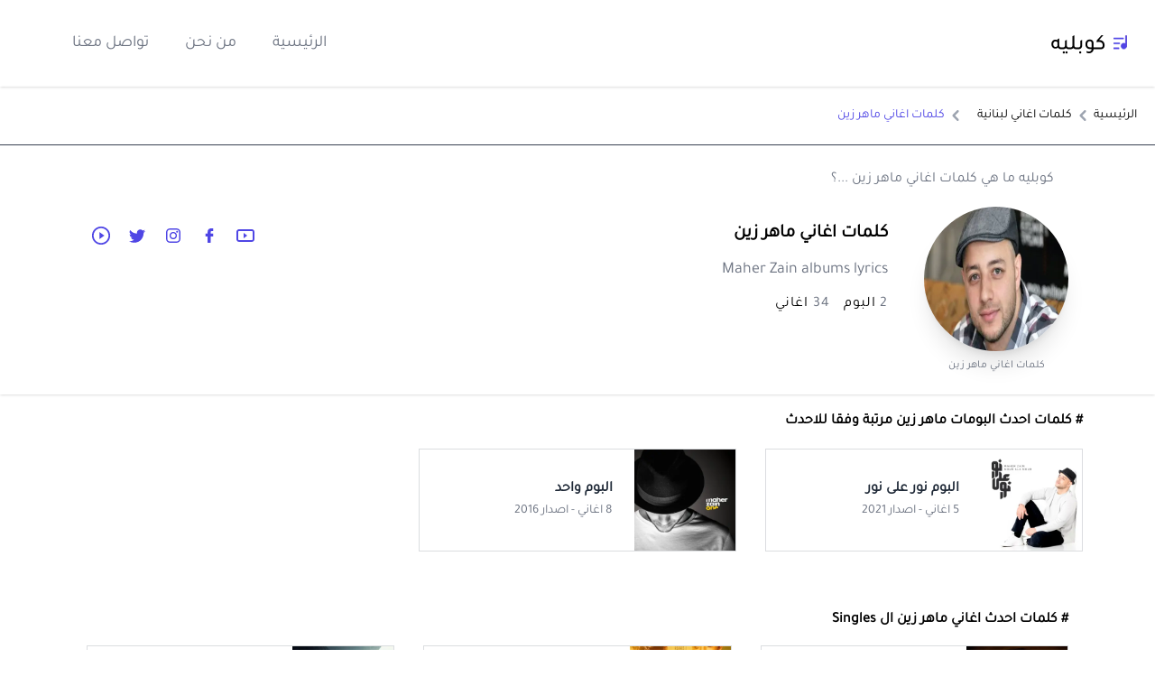

--- FILE ---
content_type: text/html; charset=utf-8
request_url: https://www.kobleeh.com/artist-albums/%D9%85%D8%A7%D9%87%D8%B1-%D8%B2%D9%8A%D9%86
body_size: 11596
content:
<!DOCTYPE html><html dir="rtl" lang="ar"><head><meta charSet="utf-8"/><meta name="viewport" content="initial-scale=1.0, width=device-width"/><link rel="shortcut icon" href="/favicon.ico"/><link rel="preload" as="image" imagesrcset="/_next/image?url=%2F_next%2Fstatic%2Fmedia%2Fkobleeh-logo.daa74c74.png&amp;w=640&amp;q=75 640w, /_next/image?url=%2F_next%2Fstatic%2Fmedia%2Fkobleeh-logo.daa74c74.png&amp;w=750&amp;q=75 750w, /_next/image?url=%2F_next%2Fstatic%2Fmedia%2Fkobleeh-logo.daa74c74.png&amp;w=828&amp;q=75 828w, /_next/image?url=%2F_next%2Fstatic%2Fmedia%2Fkobleeh-logo.daa74c74.png&amp;w=1080&amp;q=75 1080w, /_next/image?url=%2F_next%2Fstatic%2Fmedia%2Fkobleeh-logo.daa74c74.png&amp;w=1200&amp;q=75 1200w, /_next/image?url=%2F_next%2Fstatic%2Fmedia%2Fkobleeh-logo.daa74c74.png&amp;w=1920&amp;q=75 1920w, /_next/image?url=%2F_next%2Fstatic%2Fmedia%2Fkobleeh-logo.daa74c74.png&amp;w=2048&amp;q=75 2048w, /_next/image?url=%2F_next%2Fstatic%2Fmedia%2Fkobleeh-logo.daa74c74.png&amp;w=3840&amp;q=75 3840w" imagesizes="100vw"/><title>كوبليه | كلمات اغاني ماهر زين</title><meta name="description" content="موقع كلمات اغاني كوبليه هو اضخم مكتبة لكلمات اغاني ماهر زين في 2022 حيث نقدم لكم جميع كلمات اغاني ماهر زين"/><meta property="og:type" content="article"/><meta name="og:title" property="og:title" content="كوبليه | كلمات اغاني ماهر زين"/><meta name="og:description" property="og:description" content="موقع كلمات اغاني كوبليه هو اضخم مكتبة لكلمات اغاني ماهر زين في 2022 حيث نقدم لكم جميع كلمات اغاني ماهر زين"/><meta property="og:site_name" content="kobleeh"/><meta property="og:url" content="https://www.kobleeh.com/artist-albums/ماهر-زين"/><meta property="og:image" content="https://res.cloudinary.com/dsxil8t6k/image/upload/v1671286365/kobleeh/%D9%83%D9%84%D9%85%D8%A7%D8%AA%20%D8%A7%D8%BA%D8%A7%D9%86%D9%8A%20%D8%A7%D9%84%D8%A8%D9%88%D9%85%D8%A7%D8%AA%20%D9%85%D8%A7%D9%87%D8%B1%20%D8%B2%D9%8A%D9%86.jpg"/><link rel="canonical" href="https://www.kobleeh.com/artist-albums/ماهر-زين"/><script type="application/ld+json">{"@context":"https://schema.org","@type":["WebPage","CollectionPage"],"@id":"https://www.kobleeh.com/artist-albums/ماهر-زين/#webpage","url":"https://www.kobleeh.com/artist-albums/ماهر-زين","name":"كلمات اغاني ماهر زين","datePublished":"2022-12-17T14:12:47.594Z","dateModified":"2026-01-20T18:54:59.005Z","description":"موقع كلمات اغاني كوبليه هو اضخم مكتبة لكلمات اغاني ماهر زين في 2022 حيث نقدم لكم جميع كلمات اغاني ماهر زين","inLanguage":"ar","primaryImageOfPage":{"@type":"ImageObject","@id":"https://www.kobleeh.com/artist-albums/ماهر-زين/#primaryimage","url":"https://res.cloudinary.com/dsxil8t6k/image/upload/v1671286365/kobleeh/%D9%83%D9%84%D9%85%D8%A7%D8%AA%20%D8%A7%D8%BA%D8%A7%D9%86%D9%8A%20%D8%A7%D9%84%D8%A8%D9%88%D9%85%D8%A7%D8%AA%20%D9%85%D8%A7%D9%87%D8%B1%20%D8%B2%D9%8A%D9%86.jpg","name":"كلمات اغاني ماهر زين","description":"موقع كلمات اغاني كوبليه هو اضخم مكتبة لكلمات اغاني ماهر زين في 2022 حيث نقدم لكم جميع كلمات اغاني ماهر زين","caption":"اغاني ماهر زين مع الكلمات","width":160,"height":160,"uploadDate":"2022-12-17T14:12:47.594Z","representativeOfPage":true},"sameAs":["https://ar.wikipedia.org/wiki/%D9%85%D8%A7%D9%87%D8%B1_%D8%B2%D9%8A%D9%86","https://www.youtube.com/channel/UCMBXjVFU51CJ047U1Wp3JKQ","https://www.facebook.com/MaherZain","https://www.instagram.com/maherzainofficial/","https://twitter.com/maherzain"],"relatedLink":[["https://www.kobleeh.com/album-songs/نور-على-نور/ماهر-زين","https://www.kobleeh.com/album-songs/واحد/ماهر-زين","https://www.kobleeh.com/single-lyric/ماهر-زين/كلمات-اغنية-لا-تَحزَن","https://www.kobleeh.com/single-lyric/ماهر-زين/كلمات-اغنية-قلبي-في-المدينة","https://www.kobleeh.com/single-lyric/ماهر-زين/كلمات-اغنية-ما-لي-سواك","https://www.kobleeh.com/single-lyric/ماهر-زين/كلمات-اغنية-لبنان","https://www.kobleeh.com/single-lyric/ماهر-زين/كلمات-اغنية-صلى-عليك-الرحمن","https://www.kobleeh.com/single-lyric/ماهر-زين/كلمات-اغنية-يا-حبيبة-يا-فلسطين","https://www.kobleeh.com/single-lyric/ماهر-زين/كلمات-اغنية-لا-أحد-غيرك","https://www.kobleeh.com/single-lyric/ماهر-زين/كلمات-اغنية-ديما-المغرب","https://www.kobleeh.com/single-lyric/ماهر-زين/كلمات-اغنية-تهيّا","https://www.kobleeh.com/single-lyric/ماهر-زين/كلمات-اغنية-لولاك","https://www.kobleeh.com/single-lyric/ماهر-زين/كلمات-اغنية-ناس-تشبهلنا","https://www.kobleeh.com/single-lyric/ماهر-زين/كلمات-اغنية-عيدٌ-مبارك","https://www.kobleeh.com/single-lyric/ماهر-زين/كلمات-اغنية-ليني-مارتينز","https://www.kobleeh.com/single-lyric/ماهر-زين/كلمات-اغنية-رحمةٌ-للعالمين","https://www.kobleeh.com/single-lyric/ماهر-زين/كلمات-اغنية-الصبح-بدا","https://www.kobleeh.com/single-lyric/ماهر-زين/كلمات-اغنية-لا-أحد-غيرك","https://www.kobleeh.com/single-lyric/ماهر-زين/كلمات-اغنية-أمي","https://www.kobleeh.com/single-lyric/ماهر-زين/كلمات-اغنية-نور-النبي","https://www.kobleeh.com/single-lyric/ماهر-زين/كلمات-اغنية-هو-القرآن","https://www.kobleeh.com/single-lyric/ماهر-زين/كلمات-اغنية-كن-رحمة","https://www.kobleeh.com/single-lyric/ماهر-زين/كلمات-اغنية-على-نهجك-مشيت"]],"isPartOf":{"@type":"WebSite","@id":"https://www.kobleeh.com/#website","url":"https://www.kobleeh.com","name":"كوبليه","inLanguage":"ar","description":"كلمات اغنية عربية او كلمات اغنية خليجية او كلمات اغنية مهرجان ، موقع كلمات اغاني كوبليه هو أضخم مكتبة لكلمات الأغاني في 2022 نقدم لكم جميع الأغاني مكتوبه بوضوح","publisher":{"@type":"organization","@id":"https://www.kobleeh.com/#organization","url":"https://www.kobleeh.com","name":"كوبليه","alternateName":"كوبليه اضخم مكتبة كلمات اغاني عربية 2022","description":"كلمات اغنية عربية او كلمات اغنية خليجية او كلمات اغنية مهرجان ، موقع كلمات اغاني كوبليه هو أضخم مكتبة لكلمات الأغاني في 2022 نقدم لكم جميع الأغاني مكتوبه بوضوح","logo":"https://www.kobleeh.com/كوبليه.jpg"}},"breadcrumb":{"@type":"BreadcrumbList","@id":"https://www.kobleeh.com/artist-albums/ماهر-زين/#breadcrumb","itemListElement":[{"@type":"ListItem","position":1,"item":{"@type":"WebPage","@id":"https://www.kobleeh.com","name":"الصفحة الرئيسية"}},{"@type":"ListItem","position":2,"item":{"@type":"WebPage","@id":"https://www.kobleeh.com/artists-list/كلمات-اغاني-لبنانية","name":"كلمات اغاني لبنانية"}},{"@type":"ListItem","position":3,"item":{"@type":"WebPage","@id":"https://www.kobleeh.com/artist-albums/ماهر-زين","name":"كلمات اغاني ماهر زين"}}]}}</script><link rel="preload" as="image" imagesrcset="/_next/image?url=https%3A%2F%2Fres.cloudinary.com%2Fdsxil8t6k%2Fimage%2Fupload%2Fv1671286365%2Fkobleeh%2F%25D9%2583%25D9%2584%25D9%2585%25D8%25A7%25D8%25AA%2520%25D8%25A7%25D8%25BA%25D8%25A7%25D9%2586%25D9%258A%2520%25D8%25A7%25D9%2584%25D8%25A8%25D9%2588%25D9%2585%25D8%25A7%25D8%25AA%2520%25D9%2585%25D8%25A7%25D9%2587%25D8%25B1%2520%25D8%25B2%25D9%258A%25D9%2586.jpg&amp;w=640&amp;q=75 640w, /_next/image?url=https%3A%2F%2Fres.cloudinary.com%2Fdsxil8t6k%2Fimage%2Fupload%2Fv1671286365%2Fkobleeh%2F%25D9%2583%25D9%2584%25D9%2585%25D8%25A7%25D8%25AA%2520%25D8%25A7%25D8%25BA%25D8%25A7%25D9%2586%25D9%258A%2520%25D8%25A7%25D9%2584%25D8%25A8%25D9%2588%25D9%2585%25D8%25A7%25D8%25AA%2520%25D9%2585%25D8%25A7%25D9%2587%25D8%25B1%2520%25D8%25B2%25D9%258A%25D9%2586.jpg&amp;w=750&amp;q=75 750w, /_next/image?url=https%3A%2F%2Fres.cloudinary.com%2Fdsxil8t6k%2Fimage%2Fupload%2Fv1671286365%2Fkobleeh%2F%25D9%2583%25D9%2584%25D9%2585%25D8%25A7%25D8%25AA%2520%25D8%25A7%25D8%25BA%25D8%25A7%25D9%2586%25D9%258A%2520%25D8%25A7%25D9%2584%25D8%25A8%25D9%2588%25D9%2585%25D8%25A7%25D8%25AA%2520%25D9%2585%25D8%25A7%25D9%2587%25D8%25B1%2520%25D8%25B2%25D9%258A%25D9%2586.jpg&amp;w=828&amp;q=75 828w, /_next/image?url=https%3A%2F%2Fres.cloudinary.com%2Fdsxil8t6k%2Fimage%2Fupload%2Fv1671286365%2Fkobleeh%2F%25D9%2583%25D9%2584%25D9%2585%25D8%25A7%25D8%25AA%2520%25D8%25A7%25D8%25BA%25D8%25A7%25D9%2586%25D9%258A%2520%25D8%25A7%25D9%2584%25D8%25A8%25D9%2588%25D9%2585%25D8%25A7%25D8%25AA%2520%25D9%2585%25D8%25A7%25D9%2587%25D8%25B1%2520%25D8%25B2%25D9%258A%25D9%2586.jpg&amp;w=1080&amp;q=75 1080w, /_next/image?url=https%3A%2F%2Fres.cloudinary.com%2Fdsxil8t6k%2Fimage%2Fupload%2Fv1671286365%2Fkobleeh%2F%25D9%2583%25D9%2584%25D9%2585%25D8%25A7%25D8%25AA%2520%25D8%25A7%25D8%25BA%25D8%25A7%25D9%2586%25D9%258A%2520%25D8%25A7%25D9%2584%25D8%25A8%25D9%2588%25D9%2585%25D8%25A7%25D8%25AA%2520%25D9%2585%25D8%25A7%25D9%2587%25D8%25B1%2520%25D8%25B2%25D9%258A%25D9%2586.jpg&amp;w=1200&amp;q=75 1200w, /_next/image?url=https%3A%2F%2Fres.cloudinary.com%2Fdsxil8t6k%2Fimage%2Fupload%2Fv1671286365%2Fkobleeh%2F%25D9%2583%25D9%2584%25D9%2585%25D8%25A7%25D8%25AA%2520%25D8%25A7%25D8%25BA%25D8%25A7%25D9%2586%25D9%258A%2520%25D8%25A7%25D9%2584%25D8%25A8%25D9%2588%25D9%2585%25D8%25A7%25D8%25AA%2520%25D9%2585%25D8%25A7%25D9%2587%25D8%25B1%2520%25D8%25B2%25D9%258A%25D9%2586.jpg&amp;w=1920&amp;q=75 1920w, /_next/image?url=https%3A%2F%2Fres.cloudinary.com%2Fdsxil8t6k%2Fimage%2Fupload%2Fv1671286365%2Fkobleeh%2F%25D9%2583%25D9%2584%25D9%2585%25D8%25A7%25D8%25AA%2520%25D8%25A7%25D8%25BA%25D8%25A7%25D9%2586%25D9%258A%2520%25D8%25A7%25D9%2584%25D8%25A8%25D9%2588%25D9%2585%25D8%25A7%25D8%25AA%2520%25D9%2585%25D8%25A7%25D9%2587%25D8%25B1%2520%25D8%25B2%25D9%258A%25D9%2586.jpg&amp;w=2048&amp;q=75 2048w, /_next/image?url=https%3A%2F%2Fres.cloudinary.com%2Fdsxil8t6k%2Fimage%2Fupload%2Fv1671286365%2Fkobleeh%2F%25D9%2583%25D9%2584%25D9%2585%25D8%25A7%25D8%25AA%2520%25D8%25A7%25D8%25BA%25D8%25A7%25D9%2586%25D9%258A%2520%25D8%25A7%25D9%2584%25D8%25A8%25D9%2588%25D9%2585%25D8%25A7%25D8%25AA%2520%25D9%2585%25D8%25A7%25D9%2587%25D8%25B1%2520%25D8%25B2%25D9%258A%25D9%2586.jpg&amp;w=3840&amp;q=75 3840w" imagesizes="100vw"/><meta name="next-head-count" content="15"/><link rel="preload" href="/_next/static/css/4ea12b89c96316ca.css" as="style"/><link rel="stylesheet" href="/_next/static/css/4ea12b89c96316ca.css" data-n-g=""/><noscript data-n-css=""></noscript><script defer="" nomodule="" src="/_next/static/chunks/polyfills-5cd94c89d3acac5f.js"></script><script defer="" src="/_next/static/chunks/593.0656149b6f25510e.js"></script><script defer="" src="/_next/static/chunks/80.b44e1d5ebaa856cd.js"></script><script src="/_next/static/chunks/webpack-bbb4e6ecaf791937.js" defer=""></script><script src="/_next/static/chunks/framework-d5c96c6d07ca9fe9.js" defer=""></script><script src="/_next/static/chunks/main-7f8acbe569c9ddeb.js" defer=""></script><script src="/_next/static/chunks/pages/_app-8b11895fc769092c.js" defer=""></script><script src="/_next/static/chunks/pages/artist-albums/%5Bartist%5D-483acbe526baef5f.js" defer=""></script><script src="/_next/static/zf5oJ0G8EVjPdE_Avm5vk/_buildManifest.js" defer=""></script><script src="/_next/static/zf5oJ0G8EVjPdE_Avm5vk/_ssgManifest.js" defer=""></script><script src="/_next/static/zf5oJ0G8EVjPdE_Avm5vk/_middlewareManifest.js" defer=""></script></head><body><div id="__next" data-reactroot=""><div><header><div><nav class="shadow py-4"><div class="mx-auto"><div class="flex items-center justify-between h-16"><div class="w-full justify-between flex items-center"><a class="h-12 w-36 relative -mr-2 md:-mr-0" href="/"><span style="box-sizing:border-box;display:block;overflow:hidden;width:initial;height:initial;background:none;opacity:1;border:0;margin:0;padding:0;position:absolute;top:0;left:0;bottom:0;right:0"><img alt="كوبليه-كلمات -اغنية-مصرية-كلمات-اغنية-مهرجان-كلمات-اغنية-سعودية-كلمات-اغنية-لبنانية-كلمات-اغنية-سورية-كلمات-اغنية-عراقية" title="كوبليه اضخم مكتبة كلمات اغاني عربية 2022" sizes="100vw" srcSet="/_next/image?url=%2F_next%2Fstatic%2Fmedia%2Fkobleeh-logo.daa74c74.png&amp;w=640&amp;q=75 640w, /_next/image?url=%2F_next%2Fstatic%2Fmedia%2Fkobleeh-logo.daa74c74.png&amp;w=750&amp;q=75 750w, /_next/image?url=%2F_next%2Fstatic%2Fmedia%2Fkobleeh-logo.daa74c74.png&amp;w=828&amp;q=75 828w, /_next/image?url=%2F_next%2Fstatic%2Fmedia%2Fkobleeh-logo.daa74c74.png&amp;w=1080&amp;q=75 1080w, /_next/image?url=%2F_next%2Fstatic%2Fmedia%2Fkobleeh-logo.daa74c74.png&amp;w=1200&amp;q=75 1200w, /_next/image?url=%2F_next%2Fstatic%2Fmedia%2Fkobleeh-logo.daa74c74.png&amp;w=1920&amp;q=75 1920w, /_next/image?url=%2F_next%2Fstatic%2Fmedia%2Fkobleeh-logo.daa74c74.png&amp;w=2048&amp;q=75 2048w, /_next/image?url=%2F_next%2Fstatic%2Fmedia%2Fkobleeh-logo.daa74c74.png&amp;w=3840&amp;q=75 3840w" src="/_next/image?url=%2F_next%2Fstatic%2Fmedia%2Fkobleeh-logo.daa74c74.png&amp;w=3840&amp;q=75" decoding="async" data-nimg="fill" style="position:absolute;top:0;left:0;bottom:0;right:0;box-sizing:border-box;padding:0;border:none;margin:auto;display:block;width:0;height:0;min-width:100%;max-width:100%;min-height:100%;max-height:100%"/></span></a><div class="hidden md:block"><div class="ml-10 flex items-baseline space-x-4"><a class="text-gray-500 hover:text-gray-800 px-4 py-2 text-lg" href="/">الرئيسية</a><a class="text-gray-500 hover:text-gray-800 px-6 py-2 text-lg" href="/about">من نحن</a><a class="text-gray-500 hover:text-gray-800 py-2 text-lg" href="/contact">تواصل معنا</a></div></div></div><div class="block"><div class="ml-4 flex items-center md:ml-6"></div></div><div class="ml-4 flex md:hidden"><button class="text-gray-800 dark:text-white hover:text-gray-300 inline-flex items-center justify-center p-2 rounded-md focus:outline-none"><svg aria-haspopup="true" aria-label="Main Menu" xmlns="http://www.w3.org/2000/svg" class="h-8 w-8" viewBox="0 0 24 24" stroke-width="1.5" stroke="currentColor" fill="none" stroke-linecap="round" stroke-linejoin="round"><path stroke="none" d="M0 0h24v24H0z"></path><line x1="4" y1="8" x2="20" y2="8"></line><line x1="4" y1="16" x2="20" y2="16"></line></svg></button></div></div></div><div class="hidden"><div class="px-2 pt-2 pb-3 space-y-1 sm:px-3"><a class="text-gray-500 hover:text-gray-800 block px-3 py-2 text-base font-medium" href="/">الصفحة الرئيسية</a><a class="text-gray-500 hover:text-gray-800 block px-3 py-2 text-base font-medium" href="/artists-list/%D9%83%D9%84%D9%85%D8%A7%D8%AA-%D8%A7%D8%BA%D8%A7%D9%86%D9%8A-%D9%85%D8%B5%D8%B1%D9%8A%D8%A9">كلمات اغنية مصرية</a><a class="text-gray-500 hover:text-gray-800 block px-3 py-2 rounded-md text-base font-medium" href="/songs-list/%D9%83%D9%84%D9%85%D8%A7%D8%AA-%D8%A7%D8%BA%D8%A7%D9%86%D9%8A-%D9%85%D9%87%D8%B1%D8%AC%D8%A7%D9%86%D8%A7%D8%AA">كلمات اغنية مهرجان</a><a class="text-gray-500 hover:text-gray-800 block px-3 py-2 rounded-md text-base font-medium" href="/artists-list/%D9%83%D9%84%D9%85%D8%A7%D8%AA-%D8%A7%D8%BA%D8%A7%D9%86%D9%8A-%D8%B3%D8%B9%D9%88%D8%AF%D9%8A%D8%A9">كلمات اغنية سعودية</a><a class="text-gray-500 hover:text-gray-800 block px-3 py-2 rounded-md text-base font-medium" href="/artists-list/%D9%83%D9%84%D9%85%D8%A7%D8%AA-%D8%A7%D8%BA%D8%A7%D9%86%D9%8A-%D9%84%D8%A8%D9%86%D8%A7%D9%86%D9%8A%D8%A9">كلمات اغنية لبنانية</a><a class="text-gray-500 hover:text-gray-800 block px-3 py-2 rounded-md text-base font-medium" href="/artists-list/%D9%83%D9%84%D9%85%D8%A7%D8%AA-%D8%A7%D8%BA%D8%A7%D9%86%D9%8A-%D8%B3%D9%88%D8%B1%D9%8A%D8%A9">كلمات اغنية سورية</a><a class="text-gray-500 hover:text-gray-800 block px-3 py-2 rounded-md text-base font-medium" href="/artists-list/%D9%83%D9%84%D9%85%D8%A7%D8%AA-%D8%A7%D8%BA%D8%A7%D9%86%D9%8A-%D8%B9%D8%B1%D8%A7%D9%82%D9%8A%D8%A9">كلمات اغنية عراقية</a><a class="text-gray-500 hover:text-gray-800 block px-3 py-2 rounded-md text-base font-medium" href="/artists-list/%D9%83%D9%84%D9%85%D8%A7%D8%AA-%D8%A7%D8%BA%D8%A7%D9%86%D9%8A-%D9%83%D9%88%D9%8A%D8%AA%D9%8A%D8%A9">كلمات اغنية كويتية</a><a class="text-gray-500 hover:text-gray-800 block px-3 py-2 rounded-md text-base font-medium" href="/artists-list/%D9%83%D9%84%D9%85%D8%A7%D8%AA-%D8%A7%D8%BA%D8%A7%D9%86%D9%8A-%D9%82%D8%B7%D8%B1%D9%8A%D8%A9">كلمات اغنية قطرية</a></div></div></nav></div></header><main class="mb-24"><div class="shadow"><div class="p-5 border-b border-gray-700"><nav class="flex" aria-label="Breadcrumb"><ol class="inline-flex items-center space-x-1 md:space-x-3"><li><a title="الرئيسية" class="inline-flex items-center text-sm hover:text-gray-500" href="/">الرئيسية</a></li><li><div class="flex items-center"><svg xmlns="http://www.w3.org/2000/svg" class="w-6 h-6 text-gray-400" viewBox="0 0 20 20" fill="currentColor"><path fill-rule="evenodd" d="M12.707 5.293a1 1 0 010 1.414L9.414 10l3.293 3.293a1 1 0 01-1.414 1.414l-4-4a1 1 0 010-1.414l4-4a1 1 0 011.414 0z" clip-rule="evenodd"></path></svg><a title=" كلمات اغاني لبنانية" class="text-sm font-medium hover:text-gray-500" href="/artists-list/%D9%83%D9%84%D9%85%D8%A7%D8%AA-%D8%A7%D8%BA%D8%A7%D9%86%D9%8A-%D9%84%D8%A8%D9%86%D8%A7%D9%86%D9%8A%D8%A9">كلمات اغاني <!-- -->لبنانية</a></div></li><li title="كلمات اغاني ماهر زين" aria-current="page"><div class="flex items-center"><svg xmlns="http://www.w3.org/2000/svg" class="w-6 h-6 text-gray-400" viewBox="0 0 20 20" fill="currentColor"><path fill-rule="evenodd" d="M12.707 5.293a1 1 0 010 1.414L9.414 10l3.293 3.293a1 1 0 01-1.414 1.414l-4-4a1 1 0 010-1.414l4-4a1 1 0 011.414 0z" clip-rule="evenodd"></path></svg><span class="text-sm font-medium text-indigo-600">كلمات اغاني <!-- -->ماهر زين</span></div></li></ol></nav></div><div class="flex flex-col"><div class="container mx-auto"><div class="flex flex-wrap pt-2 pb-6 flex-col mx-4 md:mx-24 sm:flex-row"><h1 class="w-full text-center sm:text-right p-4 text-base leading-7 text-gray-500">كوبليه ما هي كلمات اغاني <!-- -->ماهر زين<!-- --> ...؟</h1><figure class="flex-shrink-0 m-auto sm:m-0 "><div class="w-40 h-40 relative rounded-full overflow-hidden shadow-xl"><span style="box-sizing:border-box;display:block;overflow:hidden;width:initial;height:initial;background:none;opacity:1;border:0;margin:0;padding:0;position:absolute;top:0;left:0;bottom:0;right:0"><img alt="كلمات اغاني ماهر زين" title="كلمات اغاني ماهر زين" sizes="100vw" srcSet="/_next/image?url=https%3A%2F%2Fres.cloudinary.com%2Fdsxil8t6k%2Fimage%2Fupload%2Fv1671286365%2Fkobleeh%2F%25D9%2583%25D9%2584%25D9%2585%25D8%25A7%25D8%25AA%2520%25D8%25A7%25D8%25BA%25D8%25A7%25D9%2586%25D9%258A%2520%25D8%25A7%25D9%2584%25D8%25A8%25D9%2588%25D9%2585%25D8%25A7%25D8%25AA%2520%25D9%2585%25D8%25A7%25D9%2587%25D8%25B1%2520%25D8%25B2%25D9%258A%25D9%2586.jpg&amp;w=640&amp;q=75 640w, /_next/image?url=https%3A%2F%2Fres.cloudinary.com%2Fdsxil8t6k%2Fimage%2Fupload%2Fv1671286365%2Fkobleeh%2F%25D9%2583%25D9%2584%25D9%2585%25D8%25A7%25D8%25AA%2520%25D8%25A7%25D8%25BA%25D8%25A7%25D9%2586%25D9%258A%2520%25D8%25A7%25D9%2584%25D8%25A8%25D9%2588%25D9%2585%25D8%25A7%25D8%25AA%2520%25D9%2585%25D8%25A7%25D9%2587%25D8%25B1%2520%25D8%25B2%25D9%258A%25D9%2586.jpg&amp;w=750&amp;q=75 750w, /_next/image?url=https%3A%2F%2Fres.cloudinary.com%2Fdsxil8t6k%2Fimage%2Fupload%2Fv1671286365%2Fkobleeh%2F%25D9%2583%25D9%2584%25D9%2585%25D8%25A7%25D8%25AA%2520%25D8%25A7%25D8%25BA%25D8%25A7%25D9%2586%25D9%258A%2520%25D8%25A7%25D9%2584%25D8%25A8%25D9%2588%25D9%2585%25D8%25A7%25D8%25AA%2520%25D9%2585%25D8%25A7%25D9%2587%25D8%25B1%2520%25D8%25B2%25D9%258A%25D9%2586.jpg&amp;w=828&amp;q=75 828w, /_next/image?url=https%3A%2F%2Fres.cloudinary.com%2Fdsxil8t6k%2Fimage%2Fupload%2Fv1671286365%2Fkobleeh%2F%25D9%2583%25D9%2584%25D9%2585%25D8%25A7%25D8%25AA%2520%25D8%25A7%25D8%25BA%25D8%25A7%25D9%2586%25D9%258A%2520%25D8%25A7%25D9%2584%25D8%25A8%25D9%2588%25D9%2585%25D8%25A7%25D8%25AA%2520%25D9%2585%25D8%25A7%25D9%2587%25D8%25B1%2520%25D8%25B2%25D9%258A%25D9%2586.jpg&amp;w=1080&amp;q=75 1080w, /_next/image?url=https%3A%2F%2Fres.cloudinary.com%2Fdsxil8t6k%2Fimage%2Fupload%2Fv1671286365%2Fkobleeh%2F%25D9%2583%25D9%2584%25D9%2585%25D8%25A7%25D8%25AA%2520%25D8%25A7%25D8%25BA%25D8%25A7%25D9%2586%25D9%258A%2520%25D8%25A7%25D9%2584%25D8%25A8%25D9%2588%25D9%2585%25D8%25A7%25D8%25AA%2520%25D9%2585%25D8%25A7%25D9%2587%25D8%25B1%2520%25D8%25B2%25D9%258A%25D9%2586.jpg&amp;w=1200&amp;q=75 1200w, /_next/image?url=https%3A%2F%2Fres.cloudinary.com%2Fdsxil8t6k%2Fimage%2Fupload%2Fv1671286365%2Fkobleeh%2F%25D9%2583%25D9%2584%25D9%2585%25D8%25A7%25D8%25AA%2520%25D8%25A7%25D8%25BA%25D8%25A7%25D9%2586%25D9%258A%2520%25D8%25A7%25D9%2584%25D8%25A8%25D9%2588%25D9%2585%25D8%25A7%25D8%25AA%2520%25D9%2585%25D8%25A7%25D9%2587%25D8%25B1%2520%25D8%25B2%25D9%258A%25D9%2586.jpg&amp;w=1920&amp;q=75 1920w, /_next/image?url=https%3A%2F%2Fres.cloudinary.com%2Fdsxil8t6k%2Fimage%2Fupload%2Fv1671286365%2Fkobleeh%2F%25D9%2583%25D9%2584%25D9%2585%25D8%25A7%25D8%25AA%2520%25D8%25A7%25D8%25BA%25D8%25A7%25D9%2586%25D9%258A%2520%25D8%25A7%25D9%2584%25D8%25A8%25D9%2588%25D9%2585%25D8%25A7%25D8%25AA%2520%25D9%2585%25D8%25A7%25D9%2587%25D8%25B1%2520%25D8%25B2%25D9%258A%25D9%2586.jpg&amp;w=2048&amp;q=75 2048w, /_next/image?url=https%3A%2F%2Fres.cloudinary.com%2Fdsxil8t6k%2Fimage%2Fupload%2Fv1671286365%2Fkobleeh%2F%25D9%2583%25D9%2584%25D9%2585%25D8%25A7%25D8%25AA%2520%25D8%25A7%25D8%25BA%25D8%25A7%25D9%2586%25D9%258A%2520%25D8%25A7%25D9%2584%25D8%25A8%25D9%2588%25D9%2585%25D8%25A7%25D8%25AA%2520%25D9%2585%25D8%25A7%25D9%2587%25D8%25B1%2520%25D8%25B2%25D9%258A%25D9%2586.jpg&amp;w=3840&amp;q=75 3840w" src="/_next/image?url=https%3A%2F%2Fres.cloudinary.com%2Fdsxil8t6k%2Fimage%2Fupload%2Fv1671286365%2Fkobleeh%2F%25D9%2583%25D9%2584%25D9%2585%25D8%25A7%25D8%25AA%2520%25D8%25A7%25D8%25BA%25D8%25A7%25D9%2586%25D9%258A%2520%25D8%25A7%25D9%2584%25D8%25A8%25D9%2588%25D9%2585%25D8%25A7%25D8%25AA%2520%25D9%2585%25D8%25A7%25D9%2587%25D8%25B1%2520%25D8%25B2%25D9%258A%25D9%2586.jpg&amp;w=3840&amp;q=75" decoding="async" data-nimg="fill" style="position:absolute;top:0;left:0;bottom:0;right:0;box-sizing:border-box;padding:0;border:none;margin:auto;display:block;width:0;height:0;min-width:100%;max-width:100%;min-height:100%;max-height:100%;object-fit:cover"/></span></div><figcaption class="text-xs text-gray-500 mt-2 text-center">كلمات اغاني <!-- -->ماهر زين</figcaption></figure><div class="sm:pr-10 sm:pt-4 pt-2 flex-1"><div class="flex sm:justify-between sm:flex-row sm:flex-no-wrap justify-center flex-wrap"><div class="flex flex-wrap md:w-auto w-full md:mb-0 mb-4"><h2 class="text-lg sm:text-xl font-semibold w-full mb-3 text-center sm:text-right mt-6 sm:mt-0">كلمات اغاني <!-- -->ماهر زين</h2><h3 class="text-lg text-gray-500 w-full mb-3 text-center sm:text-right sm:mt-0">Maher Zain<!-- --> albums lyrics</h3><div class="flex sm:w-auto w-full sm:justify-start justify-center"><span class="ml-4 tracking-wider"><span class="text-gray-500">2</span> البوم</span><span class="ml-4 tracking-wider"><span class="text-gray-500">34</span> اغاني</span></div></div><a href="https://www.youtube.com/channel/UCMBXjVFU51CJ047U1Wp3JKQ" aria-label="youtube" target="_blank" rel="noreferrer" title="Youtube" class="md:mr-auto ml-2 w-8 h-8 inline-flex items-center justify-center text-indigo-600 hover:text-indigo-400 flex-shrink-0"><svg width="24" height="24" viewBox="0 0 24 24" fill="none" xmlns="http://www.w3.org/2000/svg"><path fill-rule="evenodd" clip-rule="evenodd" d="M5 7H19C19.5523 7 20 7.44771 20 8V16C20 16.5523 19.5523 17 19 17H5C4.44772 17 4 16.5523 4 16V8C4 7.44772 4.44772 7 5 7ZM2 8C2 6.34315 3.34315 5 5 5H19C20.6569 5 22 6.34315 22 8V16C22 17.6569 20.6569 19 19 19H5C3.34315 19 2 17.6569 2 16V8ZM10 9L14 12L10 15V9Z" fill="currentColor"></path></svg></a><a href="https://www.facebook.com/MaherZain" aria-label="facebook" target="_blank" rel="noreferrer" title="Facebook" class="ml-2 w-8 h-8 inline-flex items-center justify-center text-indigo-600 hover:text-indigo-400 flex-shrink-0"><svg class="w-4 h-4 fill-current" xmlns="http://www.w3.org/2000/svg" viewBox="0 0 96.124 96.123"><path d="M72.089.02L59.624 0C45.62 0 36.57 9.285 36.57 23.656v10.907H24.037c-1.083 0-1.96.878-1.96 1.961v15.803c0 1.083.878 1.96 1.96 1.96H36.57v39.876c0 1.083.877 1.96 1.96 1.96h16.352c1.083 0 1.96-.878 1.96-1.96V54.287h14.654c1.083 0 1.96-.877 1.96-1.96l.006-15.803c0-.52-.207-1.018-.574-1.386-.367-.368-.867-.575-1.387-.575H56.842v-9.246c0-4.444 1.059-6.7 6.848-6.7l8.397-.003c1.082 0 1.959-.878 1.959-1.96V1.98c0-1.081-.876-1.958-1.957-1.96z"></path></svg></a><a href="https://www.instagram.com/maherzainofficial/" aria-label="instagram" target="_blank" rel="noreferrer" title="Instagram" class="ml-2 w-8 h-8 inline-flex items-center justify-center text-indigo-600 hover:text-indigo-400 flex-shrink-0"><svg class="w-4 h-4 fill-current" xmlns="http://www.w3.org/2000/svg" viewBox="0 0 169.063 169.063"><path d="M122.406 0H46.654C20.929 0 0 20.93 0 46.655v75.752c0 25.726 20.929 46.655 46.654 46.655h75.752c25.727 0 46.656-20.93 46.656-46.655V46.655C169.063 20.93 148.133 0 122.406 0zm31.657 122.407c0 17.455-14.201 31.655-31.656 31.655H46.654C29.2 154.063 15 139.862 15 122.407V46.655C15 29.201 29.2 15 46.654 15h75.752c17.455 0 31.656 14.201 31.656 31.655v75.752z"></path><path d="M84.531 40.97c-24.021 0-43.563 19.542-43.563 43.563 0 24.02 19.542 43.561 43.563 43.561s43.563-19.541 43.563-43.561c0-24.021-19.542-43.563-43.563-43.563zm0 72.123c-15.749 0-28.563-12.812-28.563-28.561 0-15.75 12.813-28.563 28.563-28.563s28.563 12.813 28.563 28.563c0 15.749-12.814 28.561-28.563 28.561zM129.921 28.251c-2.89 0-5.729 1.17-7.77 3.22-2.051 2.04-3.23 4.88-3.23 7.78 0 2.891 1.18 5.73 3.23 7.78 2.04 2.04 4.88 3.22 7.77 3.22 2.9 0 5.73-1.18 7.78-3.22 2.05-2.05 3.22-4.89 3.22-7.78 0-2.9-1.17-5.74-3.22-7.78-2.04-2.05-4.88-3.22-7.78-3.22z"></path></svg></a><a href="https://twitter.com/maherzain" aria-label="twitter" target="_blank" rel="noreferrer" title="twitter" class="ml-2 w-8 h-8 inline-flex items-center justify-center text-indigo-600 hover:text-indigo-400 flex-shrink-0"><svg xmlns="http://www.w3.org/2000/svg" width="18" height="18" fill="currentColor" class="bi bi-twitter" viewBox="0 0 16 16"><path d="M5.026 15c6.038 0 9.341-5.003 9.341-9.334 0-.14 0-.282-.006-.422A6.685 6.685 0 0 0 16 3.542a6.658 6.658 0 0 1-1.889.518 3.301 3.301 0 0 0 1.447-1.817 6.533 6.533 0 0 1-2.087.793A3.286 3.286 0 0 0 7.875 6.03a9.325 9.325 0 0 1-6.767-3.429 3.289 3.289 0 0 0 1.018 4.382A3.323 3.323 0 0 1 .64 6.575v.045a3.288 3.288 0 0 0 2.632 3.218 3.203 3.203 0 0 1-.865.115 3.23 3.23 0 0 1-.614-.057 3.283 3.283 0 0 0 3.067 2.277A6.588 6.588 0 0 1 .78 13.58a6.32 6.32 0 0 1-.78-.045A9.344 9.344 0 0 0 5.026 15z"></path></svg></a><a href="https://music.youtube.com/channel/UClrURYUm1hhYw604g4tW_rQ" aria-label="youtubeMusic" target="_blank" rel="noreferrer" title="Youtube Music" class="w-8 h-8 inline-flex items-center justify-center text-indigo-600 hover:text-indigo-400 flex-shrink-0"><svg width="22" height="22" viewBox="0 0 24 24" fill="none" xmlns="http://www.w3.org/2000/svg"><path fill-rule="evenodd" clip-rule="evenodd" d="M12 21C16.9706 21 21 16.9706 21 12C21 7.02944 16.9706 3 12 3C7.02944 3 3 7.02944 3 12C3 16.9706 7.02944 21 12 21ZM12 23C18.0751 23 23 18.0751 23 12C23 5.92487 18.0751 1 12 1C5.92487 1 1 5.92487 1 12C1 18.0751 5.92487 23 12 23Z" fill="currentColor"></path><path d="M16 12L10 16.3301V7.66987L16 12Z" fill="currentColor"></path></svg></a></div></div></div></div></div></div><div class="container py-4 px-4 max-w-6xl mx-auto"><h4 class="w-full mb-4 text-center sm:text-right text-base font-semibold leading-7"># كلمات احدث البومات <!-- -->ماهر زين<!-- --> مرتبة وفقا للاحدث</h4><div class="grid justify-items-center grid-cols-1 md:grid-cols-2 xl:grid-cols-3 gap-x-6 gap-y-6 lg:gap-x-8"><a class="hover:bg-white cursor-pointer hover:shadow w-full flex items-center border-b sm:border border-gray-600 md:mt-6 lg:mt-0 sm:mt-6 mt-6 mr-0 border-opacity-20" href="/album-songs/%D9%86%D9%88%D8%B1-%D8%B9%D9%84%D9%89-%D9%86%D9%88%D8%B1/%D9%85%D8%A7%D9%87%D8%B1-%D8%B2%D9%8A%D9%86"><div class="w-28 h-28 relative"><span style="box-sizing:border-box;display:block;overflow:hidden;width:initial;height:initial;background:none;opacity:1;border:0;margin:0;padding:0;position:absolute;top:0;left:0;bottom:0;right:0"><img alt="نور على نور" title="نور على نور" src="[data-uri]" decoding="async" data-nimg="fill" style="position:absolute;top:0;left:0;bottom:0;right:0;box-sizing:border-box;padding:0;border:none;margin:auto;display:block;width:0;height:0;min-width:100%;max-width:100%;min-height:100%;max-height:100%;object-fit:cover"/><noscript><img alt="نور على نور" title="نور على نور" sizes="100vw" srcSet="/_next/image?url=https%3A%2F%2Fres.cloudinary.com%2Fdsxil8t6k%2Fimage%2Fupload%2Fv1671287100%2Fkobleeh%2F%25D9%2583%25D9%2584%25D9%2585%25D8%25A7%25D8%25AA%2520%25D8%25A7%25D8%25BA%25D8%25A7%25D9%2586%25D9%258A%2520%25D8%25A7%25D9%2584%25D8%25A8%25D9%2588%25D9%2585%2520%25D9%2586%25D9%2588%25D8%25B1%2520%25D8%25B9%25D9%2584%25D9%2589%2520%25D9%2586%25D9%2588%25D8%25B1%2520%25D9%2585%25D8%25A7%25D9%2587%25D8%25B1%2520%25D8%25B2%25D9%258A%25D9%2586.jpg&amp;w=640&amp;q=75 640w, /_next/image?url=https%3A%2F%2Fres.cloudinary.com%2Fdsxil8t6k%2Fimage%2Fupload%2Fv1671287100%2Fkobleeh%2F%25D9%2583%25D9%2584%25D9%2585%25D8%25A7%25D8%25AA%2520%25D8%25A7%25D8%25BA%25D8%25A7%25D9%2586%25D9%258A%2520%25D8%25A7%25D9%2584%25D8%25A8%25D9%2588%25D9%2585%2520%25D9%2586%25D9%2588%25D8%25B1%2520%25D8%25B9%25D9%2584%25D9%2589%2520%25D9%2586%25D9%2588%25D8%25B1%2520%25D9%2585%25D8%25A7%25D9%2587%25D8%25B1%2520%25D8%25B2%25D9%258A%25D9%2586.jpg&amp;w=750&amp;q=75 750w, /_next/image?url=https%3A%2F%2Fres.cloudinary.com%2Fdsxil8t6k%2Fimage%2Fupload%2Fv1671287100%2Fkobleeh%2F%25D9%2583%25D9%2584%25D9%2585%25D8%25A7%25D8%25AA%2520%25D8%25A7%25D8%25BA%25D8%25A7%25D9%2586%25D9%258A%2520%25D8%25A7%25D9%2584%25D8%25A8%25D9%2588%25D9%2585%2520%25D9%2586%25D9%2588%25D8%25B1%2520%25D8%25B9%25D9%2584%25D9%2589%2520%25D9%2586%25D9%2588%25D8%25B1%2520%25D9%2585%25D8%25A7%25D9%2587%25D8%25B1%2520%25D8%25B2%25D9%258A%25D9%2586.jpg&amp;w=828&amp;q=75 828w, /_next/image?url=https%3A%2F%2Fres.cloudinary.com%2Fdsxil8t6k%2Fimage%2Fupload%2Fv1671287100%2Fkobleeh%2F%25D9%2583%25D9%2584%25D9%2585%25D8%25A7%25D8%25AA%2520%25D8%25A7%25D8%25BA%25D8%25A7%25D9%2586%25D9%258A%2520%25D8%25A7%25D9%2584%25D8%25A8%25D9%2588%25D9%2585%2520%25D9%2586%25D9%2588%25D8%25B1%2520%25D8%25B9%25D9%2584%25D9%2589%2520%25D9%2586%25D9%2588%25D8%25B1%2520%25D9%2585%25D8%25A7%25D9%2587%25D8%25B1%2520%25D8%25B2%25D9%258A%25D9%2586.jpg&amp;w=1080&amp;q=75 1080w, /_next/image?url=https%3A%2F%2Fres.cloudinary.com%2Fdsxil8t6k%2Fimage%2Fupload%2Fv1671287100%2Fkobleeh%2F%25D9%2583%25D9%2584%25D9%2585%25D8%25A7%25D8%25AA%2520%25D8%25A7%25D8%25BA%25D8%25A7%25D9%2586%25D9%258A%2520%25D8%25A7%25D9%2584%25D8%25A8%25D9%2588%25D9%2585%2520%25D9%2586%25D9%2588%25D8%25B1%2520%25D8%25B9%25D9%2584%25D9%2589%2520%25D9%2586%25D9%2588%25D8%25B1%2520%25D9%2585%25D8%25A7%25D9%2587%25D8%25B1%2520%25D8%25B2%25D9%258A%25D9%2586.jpg&amp;w=1200&amp;q=75 1200w, /_next/image?url=https%3A%2F%2Fres.cloudinary.com%2Fdsxil8t6k%2Fimage%2Fupload%2Fv1671287100%2Fkobleeh%2F%25D9%2583%25D9%2584%25D9%2585%25D8%25A7%25D8%25AA%2520%25D8%25A7%25D8%25BA%25D8%25A7%25D9%2586%25D9%258A%2520%25D8%25A7%25D9%2584%25D8%25A8%25D9%2588%25D9%2585%2520%25D9%2586%25D9%2588%25D8%25B1%2520%25D8%25B9%25D9%2584%25D9%2589%2520%25D9%2586%25D9%2588%25D8%25B1%2520%25D9%2585%25D8%25A7%25D9%2587%25D8%25B1%2520%25D8%25B2%25D9%258A%25D9%2586.jpg&amp;w=1920&amp;q=75 1920w, /_next/image?url=https%3A%2F%2Fres.cloudinary.com%2Fdsxil8t6k%2Fimage%2Fupload%2Fv1671287100%2Fkobleeh%2F%25D9%2583%25D9%2584%25D9%2585%25D8%25A7%25D8%25AA%2520%25D8%25A7%25D8%25BA%25D8%25A7%25D9%2586%25D9%258A%2520%25D8%25A7%25D9%2584%25D8%25A8%25D9%2588%25D9%2585%2520%25D9%2586%25D9%2588%25D8%25B1%2520%25D8%25B9%25D9%2584%25D9%2589%2520%25D9%2586%25D9%2588%25D8%25B1%2520%25D9%2585%25D8%25A7%25D9%2587%25D8%25B1%2520%25D8%25B2%25D9%258A%25D9%2586.jpg&amp;w=2048&amp;q=75 2048w, /_next/image?url=https%3A%2F%2Fres.cloudinary.com%2Fdsxil8t6k%2Fimage%2Fupload%2Fv1671287100%2Fkobleeh%2F%25D9%2583%25D9%2584%25D9%2585%25D8%25A7%25D8%25AA%2520%25D8%25A7%25D8%25BA%25D8%25A7%25D9%2586%25D9%258A%2520%25D8%25A7%25D9%2584%25D8%25A8%25D9%2588%25D9%2585%2520%25D9%2586%25D9%2588%25D8%25B1%2520%25D8%25B9%25D9%2584%25D9%2589%2520%25D9%2586%25D9%2588%25D8%25B1%2520%25D9%2585%25D8%25A7%25D9%2587%25D8%25B1%2520%25D8%25B2%25D9%258A%25D9%2586.jpg&amp;w=3840&amp;q=75 3840w" src="/_next/image?url=https%3A%2F%2Fres.cloudinary.com%2Fdsxil8t6k%2Fimage%2Fupload%2Fv1671287100%2Fkobleeh%2F%25D9%2583%25D9%2584%25D9%2585%25D8%25A7%25D8%25AA%2520%25D8%25A7%25D8%25BA%25D8%25A7%25D9%2586%25D9%258A%2520%25D8%25A7%25D9%2584%25D8%25A8%25D9%2588%25D9%2585%2520%25D9%2586%25D9%2588%25D8%25B1%2520%25D8%25B9%25D9%2584%25D9%2589%2520%25D9%2586%25D9%2588%25D8%25B1%2520%25D9%2585%25D8%25A7%25D9%2587%25D8%25B1%2520%25D8%25B2%25D9%258A%25D9%2586.jpg&amp;w=3840&amp;q=75" decoding="async" data-nimg="fill" style="position:absolute;top:0;left:0;bottom:0;right:0;box-sizing:border-box;padding:0;border:none;margin:auto;display:block;width:0;height:0;min-width:100%;max-width:100%;min-height:100%;max-height:100%;object-fit:cover" loading="lazy"/></noscript></span></div><div class="pr-6"><p class="text-base font-semibold leading-4 text-gray-800">البوم <!-- -->نور على نور</p><p class="text-sm leading-4 mt-2 text-gray-500">5<!-- --> اغاني - اصدار <!-- -->2021</p></div></a><a class="hover:bg-white cursor-pointer hover:shadow w-full flex items-center border-b sm:border border-gray-600 md:mt-6 lg:mt-0 sm:mt-6 mt-6 mr-0 border-opacity-20" href="/album-songs/%D9%88%D8%A7%D8%AD%D8%AF/%D9%85%D8%A7%D9%87%D8%B1-%D8%B2%D9%8A%D9%86"><div class="w-28 h-28 relative"><span style="box-sizing:border-box;display:block;overflow:hidden;width:initial;height:initial;background:none;opacity:1;border:0;margin:0;padding:0;position:absolute;top:0;left:0;bottom:0;right:0"><img alt="واحد" title="واحد" src="[data-uri]" decoding="async" data-nimg="fill" style="position:absolute;top:0;left:0;bottom:0;right:0;box-sizing:border-box;padding:0;border:none;margin:auto;display:block;width:0;height:0;min-width:100%;max-width:100%;min-height:100%;max-height:100%;object-fit:cover"/><noscript><img alt="واحد" title="واحد" sizes="100vw" srcSet="/_next/image?url=https%3A%2F%2Fres.cloudinary.com%2Fdsxil8t6k%2Fimage%2Fupload%2Fv1671540722%2Fkobleeh%2F%25D9%2583%25D9%2584%25D9%2585%25D8%25A7%25D8%25AA%2520%25D8%25A7%25D8%25BA%25D8%25A7%25D9%2586%25D9%258A%2520%25D8%25A7%25D9%2584%25D8%25A8%25D9%2588%25D9%2585%2520%25D9%2588%25D8%25A7%25D8%25AD%25D8%25AF%2520%25D9%2585%25D8%25A7%25D9%2587%25D8%25B1%2520%25D8%25B2%25D9%258A%25D9%2586.jpg&amp;w=640&amp;q=75 640w, /_next/image?url=https%3A%2F%2Fres.cloudinary.com%2Fdsxil8t6k%2Fimage%2Fupload%2Fv1671540722%2Fkobleeh%2F%25D9%2583%25D9%2584%25D9%2585%25D8%25A7%25D8%25AA%2520%25D8%25A7%25D8%25BA%25D8%25A7%25D9%2586%25D9%258A%2520%25D8%25A7%25D9%2584%25D8%25A8%25D9%2588%25D9%2585%2520%25D9%2588%25D8%25A7%25D8%25AD%25D8%25AF%2520%25D9%2585%25D8%25A7%25D9%2587%25D8%25B1%2520%25D8%25B2%25D9%258A%25D9%2586.jpg&amp;w=750&amp;q=75 750w, /_next/image?url=https%3A%2F%2Fres.cloudinary.com%2Fdsxil8t6k%2Fimage%2Fupload%2Fv1671540722%2Fkobleeh%2F%25D9%2583%25D9%2584%25D9%2585%25D8%25A7%25D8%25AA%2520%25D8%25A7%25D8%25BA%25D8%25A7%25D9%2586%25D9%258A%2520%25D8%25A7%25D9%2584%25D8%25A8%25D9%2588%25D9%2585%2520%25D9%2588%25D8%25A7%25D8%25AD%25D8%25AF%2520%25D9%2585%25D8%25A7%25D9%2587%25D8%25B1%2520%25D8%25B2%25D9%258A%25D9%2586.jpg&amp;w=828&amp;q=75 828w, /_next/image?url=https%3A%2F%2Fres.cloudinary.com%2Fdsxil8t6k%2Fimage%2Fupload%2Fv1671540722%2Fkobleeh%2F%25D9%2583%25D9%2584%25D9%2585%25D8%25A7%25D8%25AA%2520%25D8%25A7%25D8%25BA%25D8%25A7%25D9%2586%25D9%258A%2520%25D8%25A7%25D9%2584%25D8%25A8%25D9%2588%25D9%2585%2520%25D9%2588%25D8%25A7%25D8%25AD%25D8%25AF%2520%25D9%2585%25D8%25A7%25D9%2587%25D8%25B1%2520%25D8%25B2%25D9%258A%25D9%2586.jpg&amp;w=1080&amp;q=75 1080w, /_next/image?url=https%3A%2F%2Fres.cloudinary.com%2Fdsxil8t6k%2Fimage%2Fupload%2Fv1671540722%2Fkobleeh%2F%25D9%2583%25D9%2584%25D9%2585%25D8%25A7%25D8%25AA%2520%25D8%25A7%25D8%25BA%25D8%25A7%25D9%2586%25D9%258A%2520%25D8%25A7%25D9%2584%25D8%25A8%25D9%2588%25D9%2585%2520%25D9%2588%25D8%25A7%25D8%25AD%25D8%25AF%2520%25D9%2585%25D8%25A7%25D9%2587%25D8%25B1%2520%25D8%25B2%25D9%258A%25D9%2586.jpg&amp;w=1200&amp;q=75 1200w, /_next/image?url=https%3A%2F%2Fres.cloudinary.com%2Fdsxil8t6k%2Fimage%2Fupload%2Fv1671540722%2Fkobleeh%2F%25D9%2583%25D9%2584%25D9%2585%25D8%25A7%25D8%25AA%2520%25D8%25A7%25D8%25BA%25D8%25A7%25D9%2586%25D9%258A%2520%25D8%25A7%25D9%2584%25D8%25A8%25D9%2588%25D9%2585%2520%25D9%2588%25D8%25A7%25D8%25AD%25D8%25AF%2520%25D9%2585%25D8%25A7%25D9%2587%25D8%25B1%2520%25D8%25B2%25D9%258A%25D9%2586.jpg&amp;w=1920&amp;q=75 1920w, /_next/image?url=https%3A%2F%2Fres.cloudinary.com%2Fdsxil8t6k%2Fimage%2Fupload%2Fv1671540722%2Fkobleeh%2F%25D9%2583%25D9%2584%25D9%2585%25D8%25A7%25D8%25AA%2520%25D8%25A7%25D8%25BA%25D8%25A7%25D9%2586%25D9%258A%2520%25D8%25A7%25D9%2584%25D8%25A8%25D9%2588%25D9%2585%2520%25D9%2588%25D8%25A7%25D8%25AD%25D8%25AF%2520%25D9%2585%25D8%25A7%25D9%2587%25D8%25B1%2520%25D8%25B2%25D9%258A%25D9%2586.jpg&amp;w=2048&amp;q=75 2048w, /_next/image?url=https%3A%2F%2Fres.cloudinary.com%2Fdsxil8t6k%2Fimage%2Fupload%2Fv1671540722%2Fkobleeh%2F%25D9%2583%25D9%2584%25D9%2585%25D8%25A7%25D8%25AA%2520%25D8%25A7%25D8%25BA%25D8%25A7%25D9%2586%25D9%258A%2520%25D8%25A7%25D9%2584%25D8%25A8%25D9%2588%25D9%2585%2520%25D9%2588%25D8%25A7%25D8%25AD%25D8%25AF%2520%25D9%2585%25D8%25A7%25D9%2587%25D8%25B1%2520%25D8%25B2%25D9%258A%25D9%2586.jpg&amp;w=3840&amp;q=75 3840w" src="/_next/image?url=https%3A%2F%2Fres.cloudinary.com%2Fdsxil8t6k%2Fimage%2Fupload%2Fv1671540722%2Fkobleeh%2F%25D9%2583%25D9%2584%25D9%2585%25D8%25A7%25D8%25AA%2520%25D8%25A7%25D8%25BA%25D8%25A7%25D9%2586%25D9%258A%2520%25D8%25A7%25D9%2584%25D8%25A8%25D9%2588%25D9%2585%2520%25D9%2588%25D8%25A7%25D8%25AD%25D8%25AF%2520%25D9%2585%25D8%25A7%25D9%2587%25D8%25B1%2520%25D8%25B2%25D9%258A%25D9%2586.jpg&amp;w=3840&amp;q=75" decoding="async" data-nimg="fill" style="position:absolute;top:0;left:0;bottom:0;right:0;box-sizing:border-box;padding:0;border:none;margin:auto;display:block;width:0;height:0;min-width:100%;max-width:100%;min-height:100%;max-height:100%;object-fit:cover" loading="lazy"/></noscript></span></div><div class="pr-6"><p class="text-base font-semibold leading-4 text-gray-800">البوم <!-- -->واحد</p><p class="text-sm leading-4 mt-2 text-gray-500">8<!-- --> اغاني - اصدار <!-- -->2016</p></div></a></div></div><div class="container py-12 px-8 max-w-6xl mx-auto"><p class="w-full mb-4 text-center sm:text-right text-base font-semibold"># كلمات احدث اغاني <!-- -->ماهر زين<!-- --> ال Singles</p><div class="grid justify-items-center grid-cols-1 md:grid-cols-2 xl:grid-cols-3 gap-x-6 gap-y-6 lg:gap-x-8"><a class="hover:bg-white cursor-pointer hover:shadow w-full flex items-center border-b sm:border border-gray-600 md:mt-6 lg:mt-0 sm:mt-6 mt-6 mr-0 border-opacity-20" href="/single-lyric/%D9%85%D8%A7%D9%87%D8%B1-%D8%B2%D9%8A%D9%86/%D9%83%D9%84%D9%85%D8%A7%D8%AA-%D8%A7%D8%BA%D9%86%D9%8A%D8%A9-%D9%84%D8%A7-%D8%AA%D9%8E%D8%AD%D8%B2%D9%8E%D9%86"><div class="w-28 h-28 relative"><span style="box-sizing:border-box;display:block;overflow:hidden;width:initial;height:initial;background:none;opacity:1;border:0;margin:0;padding:0;position:absolute;top:0;left:0;bottom:0;right:0"><img alt="لا تَحزَن" title="لا تَحزَن" src="[data-uri]" decoding="async" data-nimg="fill" style="position:absolute;top:0;left:0;bottom:0;right:0;box-sizing:border-box;padding:0;border:none;margin:auto;display:block;width:0;height:0;min-width:100%;max-width:100%;min-height:100%;max-height:100%;object-fit:cover"/><noscript><img alt="لا تَحزَن" title="لا تَحزَن" sizes="100vw" srcSet="/_next/image?url=https%3A%2F%2Fres.cloudinary.com%2Fdsxil8t6k%2Fimage%2Fupload%2Fv1751097025%2Fkobleeh%2F%25D9%2583%25D9%2584%25D9%2585%25D8%25A7%25D8%25AA%2520%2520%25D9%2584%25D8%25A7%2520%25D8%25AA%25D9%258E%25D8%25AD%25D8%25B2%25D9%258E%25D9%2586%2520%25D9%2585%25D8%25A7%25D9%2587%25D8%25B1%2520%25D8%25B2%25D9%258A%25D9%2586%25202025.jpg&amp;w=640&amp;q=75 640w, /_next/image?url=https%3A%2F%2Fres.cloudinary.com%2Fdsxil8t6k%2Fimage%2Fupload%2Fv1751097025%2Fkobleeh%2F%25D9%2583%25D9%2584%25D9%2585%25D8%25A7%25D8%25AA%2520%2520%25D9%2584%25D8%25A7%2520%25D8%25AA%25D9%258E%25D8%25AD%25D8%25B2%25D9%258E%25D9%2586%2520%25D9%2585%25D8%25A7%25D9%2587%25D8%25B1%2520%25D8%25B2%25D9%258A%25D9%2586%25202025.jpg&amp;w=750&amp;q=75 750w, /_next/image?url=https%3A%2F%2Fres.cloudinary.com%2Fdsxil8t6k%2Fimage%2Fupload%2Fv1751097025%2Fkobleeh%2F%25D9%2583%25D9%2584%25D9%2585%25D8%25A7%25D8%25AA%2520%2520%25D9%2584%25D8%25A7%2520%25D8%25AA%25D9%258E%25D8%25AD%25D8%25B2%25D9%258E%25D9%2586%2520%25D9%2585%25D8%25A7%25D9%2587%25D8%25B1%2520%25D8%25B2%25D9%258A%25D9%2586%25202025.jpg&amp;w=828&amp;q=75 828w, /_next/image?url=https%3A%2F%2Fres.cloudinary.com%2Fdsxil8t6k%2Fimage%2Fupload%2Fv1751097025%2Fkobleeh%2F%25D9%2583%25D9%2584%25D9%2585%25D8%25A7%25D8%25AA%2520%2520%25D9%2584%25D8%25A7%2520%25D8%25AA%25D9%258E%25D8%25AD%25D8%25B2%25D9%258E%25D9%2586%2520%25D9%2585%25D8%25A7%25D9%2587%25D8%25B1%2520%25D8%25B2%25D9%258A%25D9%2586%25202025.jpg&amp;w=1080&amp;q=75 1080w, /_next/image?url=https%3A%2F%2Fres.cloudinary.com%2Fdsxil8t6k%2Fimage%2Fupload%2Fv1751097025%2Fkobleeh%2F%25D9%2583%25D9%2584%25D9%2585%25D8%25A7%25D8%25AA%2520%2520%25D9%2584%25D8%25A7%2520%25D8%25AA%25D9%258E%25D8%25AD%25D8%25B2%25D9%258E%25D9%2586%2520%25D9%2585%25D8%25A7%25D9%2587%25D8%25B1%2520%25D8%25B2%25D9%258A%25D9%2586%25202025.jpg&amp;w=1200&amp;q=75 1200w, /_next/image?url=https%3A%2F%2Fres.cloudinary.com%2Fdsxil8t6k%2Fimage%2Fupload%2Fv1751097025%2Fkobleeh%2F%25D9%2583%25D9%2584%25D9%2585%25D8%25A7%25D8%25AA%2520%2520%25D9%2584%25D8%25A7%2520%25D8%25AA%25D9%258E%25D8%25AD%25D8%25B2%25D9%258E%25D9%2586%2520%25D9%2585%25D8%25A7%25D9%2587%25D8%25B1%2520%25D8%25B2%25D9%258A%25D9%2586%25202025.jpg&amp;w=1920&amp;q=75 1920w, /_next/image?url=https%3A%2F%2Fres.cloudinary.com%2Fdsxil8t6k%2Fimage%2Fupload%2Fv1751097025%2Fkobleeh%2F%25D9%2583%25D9%2584%25D9%2585%25D8%25A7%25D8%25AA%2520%2520%25D9%2584%25D8%25A7%2520%25D8%25AA%25D9%258E%25D8%25AD%25D8%25B2%25D9%258E%25D9%2586%2520%25D9%2585%25D8%25A7%25D9%2587%25D8%25B1%2520%25D8%25B2%25D9%258A%25D9%2586%25202025.jpg&amp;w=2048&amp;q=75 2048w, /_next/image?url=https%3A%2F%2Fres.cloudinary.com%2Fdsxil8t6k%2Fimage%2Fupload%2Fv1751097025%2Fkobleeh%2F%25D9%2583%25D9%2584%25D9%2585%25D8%25A7%25D8%25AA%2520%2520%25D9%2584%25D8%25A7%2520%25D8%25AA%25D9%258E%25D8%25AD%25D8%25B2%25D9%258E%25D9%2586%2520%25D9%2585%25D8%25A7%25D9%2587%25D8%25B1%2520%25D8%25B2%25D9%258A%25D9%2586%25202025.jpg&amp;w=3840&amp;q=75 3840w" src="/_next/image?url=https%3A%2F%2Fres.cloudinary.com%2Fdsxil8t6k%2Fimage%2Fupload%2Fv1751097025%2Fkobleeh%2F%25D9%2583%25D9%2584%25D9%2585%25D8%25A7%25D8%25AA%2520%2520%25D9%2584%25D8%25A7%2520%25D8%25AA%25D9%258E%25D8%25AD%25D8%25B2%25D9%258E%25D9%2586%2520%25D9%2585%25D8%25A7%25D9%2587%25D8%25B1%2520%25D8%25B2%25D9%258A%25D9%2586%25202025.jpg&amp;w=3840&amp;q=75" decoding="async" data-nimg="fill" style="position:absolute;top:0;left:0;bottom:0;right:0;box-sizing:border-box;padding:0;border:none;margin:auto;display:block;width:0;height:0;min-width:100%;max-width:100%;min-height:100%;max-height:100%;object-fit:cover" loading="lazy"/></noscript></span></div><div class="pr-6"><p class="text-base font-semibold leading-4 text-gray-800">اغنية <!-- -->لا تَحزَن</p><p class="text-sm leading-4 mt-2 text-gray-500">اصدار <!-- -->2025</p></div></a><a class="hover:bg-white cursor-pointer hover:shadow w-full flex items-center border-b sm:border border-gray-600 md:mt-6 lg:mt-0 sm:mt-6 mt-6 mr-0 border-opacity-20" href="/single-lyric/%D9%85%D8%A7%D9%87%D8%B1-%D8%B2%D9%8A%D9%86/%D9%83%D9%84%D9%85%D8%A7%D8%AA-%D8%A7%D8%BA%D9%86%D9%8A%D8%A9-%D9%82%D9%84%D8%A8%D9%8A-%D9%81%D9%8A-%D8%A7%D9%84%D9%85%D8%AF%D9%8A%D9%86%D8%A9"><div class="w-28 h-28 relative"><span style="box-sizing:border-box;display:block;overflow:hidden;width:initial;height:initial;background:none;opacity:1;border:0;margin:0;padding:0;position:absolute;top:0;left:0;bottom:0;right:0"><img alt="قلبي في المدينة" title="قلبي في المدينة" src="[data-uri]" decoding="async" data-nimg="fill" style="position:absolute;top:0;left:0;bottom:0;right:0;box-sizing:border-box;padding:0;border:none;margin:auto;display:block;width:0;height:0;min-width:100%;max-width:100%;min-height:100%;max-height:100%;object-fit:cover"/><noscript><img alt="قلبي في المدينة" title="قلبي في المدينة" sizes="100vw" srcSet="/_next/image?url=https%3A%2F%2Fres.cloudinary.com%2Fdsxil8t6k%2Fimage%2Fupload%2Fv1741810114%2Fkobleeh%2F%25D9%2583%25D9%2584%25D9%2585%25D8%25A7%25D8%25AA%2520%25D9%2582%25D9%2584%25D8%25A8%25D9%258A%2520%25D9%2581%25D9%258A%2520%25D8%25A7%25D9%2584%25D9%2585%25D8%25AF%25D9%258A%25D9%2586%25D8%25A9%2520%25D9%2585%25D8%25A7%25D9%2587%25D8%25B1%2520%25D8%25B2%25D9%258A%25D9%2586%25202025.jpg&amp;w=640&amp;q=75 640w, /_next/image?url=https%3A%2F%2Fres.cloudinary.com%2Fdsxil8t6k%2Fimage%2Fupload%2Fv1741810114%2Fkobleeh%2F%25D9%2583%25D9%2584%25D9%2585%25D8%25A7%25D8%25AA%2520%25D9%2582%25D9%2584%25D8%25A8%25D9%258A%2520%25D9%2581%25D9%258A%2520%25D8%25A7%25D9%2584%25D9%2585%25D8%25AF%25D9%258A%25D9%2586%25D8%25A9%2520%25D9%2585%25D8%25A7%25D9%2587%25D8%25B1%2520%25D8%25B2%25D9%258A%25D9%2586%25202025.jpg&amp;w=750&amp;q=75 750w, /_next/image?url=https%3A%2F%2Fres.cloudinary.com%2Fdsxil8t6k%2Fimage%2Fupload%2Fv1741810114%2Fkobleeh%2F%25D9%2583%25D9%2584%25D9%2585%25D8%25A7%25D8%25AA%2520%25D9%2582%25D9%2584%25D8%25A8%25D9%258A%2520%25D9%2581%25D9%258A%2520%25D8%25A7%25D9%2584%25D9%2585%25D8%25AF%25D9%258A%25D9%2586%25D8%25A9%2520%25D9%2585%25D8%25A7%25D9%2587%25D8%25B1%2520%25D8%25B2%25D9%258A%25D9%2586%25202025.jpg&amp;w=828&amp;q=75 828w, /_next/image?url=https%3A%2F%2Fres.cloudinary.com%2Fdsxil8t6k%2Fimage%2Fupload%2Fv1741810114%2Fkobleeh%2F%25D9%2583%25D9%2584%25D9%2585%25D8%25A7%25D8%25AA%2520%25D9%2582%25D9%2584%25D8%25A8%25D9%258A%2520%25D9%2581%25D9%258A%2520%25D8%25A7%25D9%2584%25D9%2585%25D8%25AF%25D9%258A%25D9%2586%25D8%25A9%2520%25D9%2585%25D8%25A7%25D9%2587%25D8%25B1%2520%25D8%25B2%25D9%258A%25D9%2586%25202025.jpg&amp;w=1080&amp;q=75 1080w, /_next/image?url=https%3A%2F%2Fres.cloudinary.com%2Fdsxil8t6k%2Fimage%2Fupload%2Fv1741810114%2Fkobleeh%2F%25D9%2583%25D9%2584%25D9%2585%25D8%25A7%25D8%25AA%2520%25D9%2582%25D9%2584%25D8%25A8%25D9%258A%2520%25D9%2581%25D9%258A%2520%25D8%25A7%25D9%2584%25D9%2585%25D8%25AF%25D9%258A%25D9%2586%25D8%25A9%2520%25D9%2585%25D8%25A7%25D9%2587%25D8%25B1%2520%25D8%25B2%25D9%258A%25D9%2586%25202025.jpg&amp;w=1200&amp;q=75 1200w, /_next/image?url=https%3A%2F%2Fres.cloudinary.com%2Fdsxil8t6k%2Fimage%2Fupload%2Fv1741810114%2Fkobleeh%2F%25D9%2583%25D9%2584%25D9%2585%25D8%25A7%25D8%25AA%2520%25D9%2582%25D9%2584%25D8%25A8%25D9%258A%2520%25D9%2581%25D9%258A%2520%25D8%25A7%25D9%2584%25D9%2585%25D8%25AF%25D9%258A%25D9%2586%25D8%25A9%2520%25D9%2585%25D8%25A7%25D9%2587%25D8%25B1%2520%25D8%25B2%25D9%258A%25D9%2586%25202025.jpg&amp;w=1920&amp;q=75 1920w, /_next/image?url=https%3A%2F%2Fres.cloudinary.com%2Fdsxil8t6k%2Fimage%2Fupload%2Fv1741810114%2Fkobleeh%2F%25D9%2583%25D9%2584%25D9%2585%25D8%25A7%25D8%25AA%2520%25D9%2582%25D9%2584%25D8%25A8%25D9%258A%2520%25D9%2581%25D9%258A%2520%25D8%25A7%25D9%2584%25D9%2585%25D8%25AF%25D9%258A%25D9%2586%25D8%25A9%2520%25D9%2585%25D8%25A7%25D9%2587%25D8%25B1%2520%25D8%25B2%25D9%258A%25D9%2586%25202025.jpg&amp;w=2048&amp;q=75 2048w, /_next/image?url=https%3A%2F%2Fres.cloudinary.com%2Fdsxil8t6k%2Fimage%2Fupload%2Fv1741810114%2Fkobleeh%2F%25D9%2583%25D9%2584%25D9%2585%25D8%25A7%25D8%25AA%2520%25D9%2582%25D9%2584%25D8%25A8%25D9%258A%2520%25D9%2581%25D9%258A%2520%25D8%25A7%25D9%2584%25D9%2585%25D8%25AF%25D9%258A%25D9%2586%25D8%25A9%2520%25D9%2585%25D8%25A7%25D9%2587%25D8%25B1%2520%25D8%25B2%25D9%258A%25D9%2586%25202025.jpg&amp;w=3840&amp;q=75 3840w" src="/_next/image?url=https%3A%2F%2Fres.cloudinary.com%2Fdsxil8t6k%2Fimage%2Fupload%2Fv1741810114%2Fkobleeh%2F%25D9%2583%25D9%2584%25D9%2585%25D8%25A7%25D8%25AA%2520%25D9%2582%25D9%2584%25D8%25A8%25D9%258A%2520%25D9%2581%25D9%258A%2520%25D8%25A7%25D9%2584%25D9%2585%25D8%25AF%25D9%258A%25D9%2586%25D8%25A9%2520%25D9%2585%25D8%25A7%25D9%2587%25D8%25B1%2520%25D8%25B2%25D9%258A%25D9%2586%25202025.jpg&amp;w=3840&amp;q=75" decoding="async" data-nimg="fill" style="position:absolute;top:0;left:0;bottom:0;right:0;box-sizing:border-box;padding:0;border:none;margin:auto;display:block;width:0;height:0;min-width:100%;max-width:100%;min-height:100%;max-height:100%;object-fit:cover" loading="lazy"/></noscript></span></div><div class="pr-6"><p class="text-base font-semibold leading-4 text-gray-800">اغنية <!-- -->قلبي في المدينة</p><p class="text-sm leading-4 mt-2 text-gray-500">اصدار <!-- -->2025</p></div></a><a class="hover:bg-white cursor-pointer hover:shadow w-full flex items-center border-b sm:border border-gray-600 md:mt-6 lg:mt-0 sm:mt-6 mt-6 mr-0 border-opacity-20" href="/single-lyric/%D9%85%D8%A7%D9%87%D8%B1-%D8%B2%D9%8A%D9%86/%D9%83%D9%84%D9%85%D8%A7%D8%AA-%D8%A7%D8%BA%D9%86%D9%8A%D8%A9-%D9%85%D8%A7-%D9%84%D9%8A-%D8%B3%D9%88%D8%A7%D9%83"><div class="w-28 h-28 relative"><span style="box-sizing:border-box;display:block;overflow:hidden;width:initial;height:initial;background:none;opacity:1;border:0;margin:0;padding:0;position:absolute;top:0;left:0;bottom:0;right:0"><img alt="ما لي سواك" title="ما لي سواك" src="[data-uri]" decoding="async" data-nimg="fill" style="position:absolute;top:0;left:0;bottom:0;right:0;box-sizing:border-box;padding:0;border:none;margin:auto;display:block;width:0;height:0;min-width:100%;max-width:100%;min-height:100%;max-height:100%;object-fit:cover"/><noscript><img alt="ما لي سواك" title="ما لي سواك" sizes="100vw" srcSet="/_next/image?url=https%3A%2F%2Fres.cloudinary.com%2Fdsxil8t6k%2Fimage%2Fupload%2Fv1740825674%2Fkobleeh%2F%25D9%2583%25D9%2584%25D9%2585%25D8%25A7%25D8%25AA%2520%25D9%2585%25D8%25A7%2520%25D9%2584%25D9%258A%2520%25D8%25B3%25D9%2588%25D8%25A7%25D9%2583%2520%25D9%2585%25D8%25A7%25D9%2587%25D8%25B1%2520%25D8%25B2%25D9%258A%25D9%2586%25202025.jpg&amp;w=640&amp;q=75 640w, /_next/image?url=https%3A%2F%2Fres.cloudinary.com%2Fdsxil8t6k%2Fimage%2Fupload%2Fv1740825674%2Fkobleeh%2F%25D9%2583%25D9%2584%25D9%2585%25D8%25A7%25D8%25AA%2520%25D9%2585%25D8%25A7%2520%25D9%2584%25D9%258A%2520%25D8%25B3%25D9%2588%25D8%25A7%25D9%2583%2520%25D9%2585%25D8%25A7%25D9%2587%25D8%25B1%2520%25D8%25B2%25D9%258A%25D9%2586%25202025.jpg&amp;w=750&amp;q=75 750w, /_next/image?url=https%3A%2F%2Fres.cloudinary.com%2Fdsxil8t6k%2Fimage%2Fupload%2Fv1740825674%2Fkobleeh%2F%25D9%2583%25D9%2584%25D9%2585%25D8%25A7%25D8%25AA%2520%25D9%2585%25D8%25A7%2520%25D9%2584%25D9%258A%2520%25D8%25B3%25D9%2588%25D8%25A7%25D9%2583%2520%25D9%2585%25D8%25A7%25D9%2587%25D8%25B1%2520%25D8%25B2%25D9%258A%25D9%2586%25202025.jpg&amp;w=828&amp;q=75 828w, /_next/image?url=https%3A%2F%2Fres.cloudinary.com%2Fdsxil8t6k%2Fimage%2Fupload%2Fv1740825674%2Fkobleeh%2F%25D9%2583%25D9%2584%25D9%2585%25D8%25A7%25D8%25AA%2520%25D9%2585%25D8%25A7%2520%25D9%2584%25D9%258A%2520%25D8%25B3%25D9%2588%25D8%25A7%25D9%2583%2520%25D9%2585%25D8%25A7%25D9%2587%25D8%25B1%2520%25D8%25B2%25D9%258A%25D9%2586%25202025.jpg&amp;w=1080&amp;q=75 1080w, /_next/image?url=https%3A%2F%2Fres.cloudinary.com%2Fdsxil8t6k%2Fimage%2Fupload%2Fv1740825674%2Fkobleeh%2F%25D9%2583%25D9%2584%25D9%2585%25D8%25A7%25D8%25AA%2520%25D9%2585%25D8%25A7%2520%25D9%2584%25D9%258A%2520%25D8%25B3%25D9%2588%25D8%25A7%25D9%2583%2520%25D9%2585%25D8%25A7%25D9%2587%25D8%25B1%2520%25D8%25B2%25D9%258A%25D9%2586%25202025.jpg&amp;w=1200&amp;q=75 1200w, /_next/image?url=https%3A%2F%2Fres.cloudinary.com%2Fdsxil8t6k%2Fimage%2Fupload%2Fv1740825674%2Fkobleeh%2F%25D9%2583%25D9%2584%25D9%2585%25D8%25A7%25D8%25AA%2520%25D9%2585%25D8%25A7%2520%25D9%2584%25D9%258A%2520%25D8%25B3%25D9%2588%25D8%25A7%25D9%2583%2520%25D9%2585%25D8%25A7%25D9%2587%25D8%25B1%2520%25D8%25B2%25D9%258A%25D9%2586%25202025.jpg&amp;w=1920&amp;q=75 1920w, /_next/image?url=https%3A%2F%2Fres.cloudinary.com%2Fdsxil8t6k%2Fimage%2Fupload%2Fv1740825674%2Fkobleeh%2F%25D9%2583%25D9%2584%25D9%2585%25D8%25A7%25D8%25AA%2520%25D9%2585%25D8%25A7%2520%25D9%2584%25D9%258A%2520%25D8%25B3%25D9%2588%25D8%25A7%25D9%2583%2520%25D9%2585%25D8%25A7%25D9%2587%25D8%25B1%2520%25D8%25B2%25D9%258A%25D9%2586%25202025.jpg&amp;w=2048&amp;q=75 2048w, /_next/image?url=https%3A%2F%2Fres.cloudinary.com%2Fdsxil8t6k%2Fimage%2Fupload%2Fv1740825674%2Fkobleeh%2F%25D9%2583%25D9%2584%25D9%2585%25D8%25A7%25D8%25AA%2520%25D9%2585%25D8%25A7%2520%25D9%2584%25D9%258A%2520%25D8%25B3%25D9%2588%25D8%25A7%25D9%2583%2520%25D9%2585%25D8%25A7%25D9%2587%25D8%25B1%2520%25D8%25B2%25D9%258A%25D9%2586%25202025.jpg&amp;w=3840&amp;q=75 3840w" src="/_next/image?url=https%3A%2F%2Fres.cloudinary.com%2Fdsxil8t6k%2Fimage%2Fupload%2Fv1740825674%2Fkobleeh%2F%25D9%2583%25D9%2584%25D9%2585%25D8%25A7%25D8%25AA%2520%25D9%2585%25D8%25A7%2520%25D9%2584%25D9%258A%2520%25D8%25B3%25D9%2588%25D8%25A7%25D9%2583%2520%25D9%2585%25D8%25A7%25D9%2587%25D8%25B1%2520%25D8%25B2%25D9%258A%25D9%2586%25202025.jpg&amp;w=3840&amp;q=75" decoding="async" data-nimg="fill" style="position:absolute;top:0;left:0;bottom:0;right:0;box-sizing:border-box;padding:0;border:none;margin:auto;display:block;width:0;height:0;min-width:100%;max-width:100%;min-height:100%;max-height:100%;object-fit:cover" loading="lazy"/></noscript></span></div><div class="pr-6"><p class="text-base font-semibold leading-4 text-gray-800">اغنية <!-- -->ما لي سواك</p><p class="text-sm leading-4 mt-2 text-gray-500">اصدار <!-- -->2025</p></div></a><a class="hover:bg-white cursor-pointer hover:shadow w-full flex items-center border-b sm:border border-gray-600 md:mt-6 lg:mt-0 sm:mt-6 mt-6 mr-0 border-opacity-20" href="/single-lyric/%D9%85%D8%A7%D9%87%D8%B1-%D8%B2%D9%8A%D9%86/%D9%83%D9%84%D9%85%D8%A7%D8%AA-%D8%A7%D8%BA%D9%86%D9%8A%D8%A9-%D9%84%D8%A8%D9%86%D8%A7%D9%86"><div class="w-28 h-28 relative"><span style="box-sizing:border-box;display:block;overflow:hidden;width:initial;height:initial;background:none;opacity:1;border:0;margin:0;padding:0;position:absolute;top:0;left:0;bottom:0;right:0"><img alt="لبنان" title="لبنان" src="[data-uri]" decoding="async" data-nimg="fill" style="position:absolute;top:0;left:0;bottom:0;right:0;box-sizing:border-box;padding:0;border:none;margin:auto;display:block;width:0;height:0;min-width:100%;max-width:100%;min-height:100%;max-height:100%;object-fit:cover"/><noscript><img alt="لبنان" title="لبنان" sizes="100vw" srcSet="/_next/image?url=https%3A%2F%2Fres.cloudinary.com%2Fdsxil8t6k%2Fimage%2Fupload%2Fv1732209921%2Fkobleeh%2F%25D9%2583%25D9%2584%25D9%2585%25D8%25A7%25D8%25AA%2520%25D9%2584%25D8%25A8%25D9%2586%25D8%25A7%25D9%2586%2520%25D9%2585%25D8%25A7%25D9%2587%25D8%25B1%2520%25D8%25B2%25D9%258A%25D9%2586%25202024.jpg&amp;w=640&amp;q=75 640w, /_next/image?url=https%3A%2F%2Fres.cloudinary.com%2Fdsxil8t6k%2Fimage%2Fupload%2Fv1732209921%2Fkobleeh%2F%25D9%2583%25D9%2584%25D9%2585%25D8%25A7%25D8%25AA%2520%25D9%2584%25D8%25A8%25D9%2586%25D8%25A7%25D9%2586%2520%25D9%2585%25D8%25A7%25D9%2587%25D8%25B1%2520%25D8%25B2%25D9%258A%25D9%2586%25202024.jpg&amp;w=750&amp;q=75 750w, /_next/image?url=https%3A%2F%2Fres.cloudinary.com%2Fdsxil8t6k%2Fimage%2Fupload%2Fv1732209921%2Fkobleeh%2F%25D9%2583%25D9%2584%25D9%2585%25D8%25A7%25D8%25AA%2520%25D9%2584%25D8%25A8%25D9%2586%25D8%25A7%25D9%2586%2520%25D9%2585%25D8%25A7%25D9%2587%25D8%25B1%2520%25D8%25B2%25D9%258A%25D9%2586%25202024.jpg&amp;w=828&amp;q=75 828w, /_next/image?url=https%3A%2F%2Fres.cloudinary.com%2Fdsxil8t6k%2Fimage%2Fupload%2Fv1732209921%2Fkobleeh%2F%25D9%2583%25D9%2584%25D9%2585%25D8%25A7%25D8%25AA%2520%25D9%2584%25D8%25A8%25D9%2586%25D8%25A7%25D9%2586%2520%25D9%2585%25D8%25A7%25D9%2587%25D8%25B1%2520%25D8%25B2%25D9%258A%25D9%2586%25202024.jpg&amp;w=1080&amp;q=75 1080w, /_next/image?url=https%3A%2F%2Fres.cloudinary.com%2Fdsxil8t6k%2Fimage%2Fupload%2Fv1732209921%2Fkobleeh%2F%25D9%2583%25D9%2584%25D9%2585%25D8%25A7%25D8%25AA%2520%25D9%2584%25D8%25A8%25D9%2586%25D8%25A7%25D9%2586%2520%25D9%2585%25D8%25A7%25D9%2587%25D8%25B1%2520%25D8%25B2%25D9%258A%25D9%2586%25202024.jpg&amp;w=1200&amp;q=75 1200w, /_next/image?url=https%3A%2F%2Fres.cloudinary.com%2Fdsxil8t6k%2Fimage%2Fupload%2Fv1732209921%2Fkobleeh%2F%25D9%2583%25D9%2584%25D9%2585%25D8%25A7%25D8%25AA%2520%25D9%2584%25D8%25A8%25D9%2586%25D8%25A7%25D9%2586%2520%25D9%2585%25D8%25A7%25D9%2587%25D8%25B1%2520%25D8%25B2%25D9%258A%25D9%2586%25202024.jpg&amp;w=1920&amp;q=75 1920w, /_next/image?url=https%3A%2F%2Fres.cloudinary.com%2Fdsxil8t6k%2Fimage%2Fupload%2Fv1732209921%2Fkobleeh%2F%25D9%2583%25D9%2584%25D9%2585%25D8%25A7%25D8%25AA%2520%25D9%2584%25D8%25A8%25D9%2586%25D8%25A7%25D9%2586%2520%25D9%2585%25D8%25A7%25D9%2587%25D8%25B1%2520%25D8%25B2%25D9%258A%25D9%2586%25202024.jpg&amp;w=2048&amp;q=75 2048w, /_next/image?url=https%3A%2F%2Fres.cloudinary.com%2Fdsxil8t6k%2Fimage%2Fupload%2Fv1732209921%2Fkobleeh%2F%25D9%2583%25D9%2584%25D9%2585%25D8%25A7%25D8%25AA%2520%25D9%2584%25D8%25A8%25D9%2586%25D8%25A7%25D9%2586%2520%25D9%2585%25D8%25A7%25D9%2587%25D8%25B1%2520%25D8%25B2%25D9%258A%25D9%2586%25202024.jpg&amp;w=3840&amp;q=75 3840w" src="/_next/image?url=https%3A%2F%2Fres.cloudinary.com%2Fdsxil8t6k%2Fimage%2Fupload%2Fv1732209921%2Fkobleeh%2F%25D9%2583%25D9%2584%25D9%2585%25D8%25A7%25D8%25AA%2520%25D9%2584%25D8%25A8%25D9%2586%25D8%25A7%25D9%2586%2520%25D9%2585%25D8%25A7%25D9%2587%25D8%25B1%2520%25D8%25B2%25D9%258A%25D9%2586%25202024.jpg&amp;w=3840&amp;q=75" decoding="async" data-nimg="fill" style="position:absolute;top:0;left:0;bottom:0;right:0;box-sizing:border-box;padding:0;border:none;margin:auto;display:block;width:0;height:0;min-width:100%;max-width:100%;min-height:100%;max-height:100%;object-fit:cover" loading="lazy"/></noscript></span></div><div class="pr-6"><p class="text-base font-semibold leading-4 text-gray-800">اغنية <!-- -->لبنان</p><p class="text-sm leading-4 mt-2 text-gray-500">اصدار <!-- -->2024</p></div></a><a class="hover:bg-white cursor-pointer hover:shadow w-full flex items-center border-b sm:border border-gray-600 md:mt-6 lg:mt-0 sm:mt-6 mt-6 mr-0 border-opacity-20" href="/single-lyric/%D9%85%D8%A7%D9%87%D8%B1-%D8%B2%D9%8A%D9%86/%D9%83%D9%84%D9%85%D8%A7%D8%AA-%D8%A7%D8%BA%D9%86%D9%8A%D8%A9-%D8%B5%D9%84%D9%89-%D8%B9%D9%84%D9%8A%D9%83-%D8%A7%D9%84%D8%B1%D8%AD%D9%85%D9%86"><div class="w-28 h-28 relative"><span style="box-sizing:border-box;display:block;overflow:hidden;width:initial;height:initial;background:none;opacity:1;border:0;margin:0;padding:0;position:absolute;top:0;left:0;bottom:0;right:0"><img alt="صلى عليك الرحمن" title="صلى عليك الرحمن" src="[data-uri]" decoding="async" data-nimg="fill" style="position:absolute;top:0;left:0;bottom:0;right:0;box-sizing:border-box;padding:0;border:none;margin:auto;display:block;width:0;height:0;min-width:100%;max-width:100%;min-height:100%;max-height:100%;object-fit:cover"/><noscript><img alt="صلى عليك الرحمن" title="صلى عليك الرحمن" sizes="100vw" srcSet="/_next/image?url=https%3A%2F%2Fres.cloudinary.com%2Fdsxil8t6k%2Fimage%2Fupload%2Fv1711310473%2Fkobleeh%2F%25D9%2583%25D9%2584%25D9%2585%25D8%25A7%25D8%25AA%2520%25D8%25B5%25D9%2584%25D9%2589%2520%25D8%25B9%25D9%2584%25D9%258A%25D9%2583%2520%25D8%25A7%25D9%2584%25D8%25B1%25D8%25AD%25D9%2585%25D9%2586%2520%25D9%2585%25D8%25A7%25D9%2587%25D8%25B1%2520%25D8%25B2%25D9%258A%25D9%2586%25202024.jpg&amp;w=640&amp;q=75 640w, /_next/image?url=https%3A%2F%2Fres.cloudinary.com%2Fdsxil8t6k%2Fimage%2Fupload%2Fv1711310473%2Fkobleeh%2F%25D9%2583%25D9%2584%25D9%2585%25D8%25A7%25D8%25AA%2520%25D8%25B5%25D9%2584%25D9%2589%2520%25D8%25B9%25D9%2584%25D9%258A%25D9%2583%2520%25D8%25A7%25D9%2584%25D8%25B1%25D8%25AD%25D9%2585%25D9%2586%2520%25D9%2585%25D8%25A7%25D9%2587%25D8%25B1%2520%25D8%25B2%25D9%258A%25D9%2586%25202024.jpg&amp;w=750&amp;q=75 750w, /_next/image?url=https%3A%2F%2Fres.cloudinary.com%2Fdsxil8t6k%2Fimage%2Fupload%2Fv1711310473%2Fkobleeh%2F%25D9%2583%25D9%2584%25D9%2585%25D8%25A7%25D8%25AA%2520%25D8%25B5%25D9%2584%25D9%2589%2520%25D8%25B9%25D9%2584%25D9%258A%25D9%2583%2520%25D8%25A7%25D9%2584%25D8%25B1%25D8%25AD%25D9%2585%25D9%2586%2520%25D9%2585%25D8%25A7%25D9%2587%25D8%25B1%2520%25D8%25B2%25D9%258A%25D9%2586%25202024.jpg&amp;w=828&amp;q=75 828w, /_next/image?url=https%3A%2F%2Fres.cloudinary.com%2Fdsxil8t6k%2Fimage%2Fupload%2Fv1711310473%2Fkobleeh%2F%25D9%2583%25D9%2584%25D9%2585%25D8%25A7%25D8%25AA%2520%25D8%25B5%25D9%2584%25D9%2589%2520%25D8%25B9%25D9%2584%25D9%258A%25D9%2583%2520%25D8%25A7%25D9%2584%25D8%25B1%25D8%25AD%25D9%2585%25D9%2586%2520%25D9%2585%25D8%25A7%25D9%2587%25D8%25B1%2520%25D8%25B2%25D9%258A%25D9%2586%25202024.jpg&amp;w=1080&amp;q=75 1080w, /_next/image?url=https%3A%2F%2Fres.cloudinary.com%2Fdsxil8t6k%2Fimage%2Fupload%2Fv1711310473%2Fkobleeh%2F%25D9%2583%25D9%2584%25D9%2585%25D8%25A7%25D8%25AA%2520%25D8%25B5%25D9%2584%25D9%2589%2520%25D8%25B9%25D9%2584%25D9%258A%25D9%2583%2520%25D8%25A7%25D9%2584%25D8%25B1%25D8%25AD%25D9%2585%25D9%2586%2520%25D9%2585%25D8%25A7%25D9%2587%25D8%25B1%2520%25D8%25B2%25D9%258A%25D9%2586%25202024.jpg&amp;w=1200&amp;q=75 1200w, /_next/image?url=https%3A%2F%2Fres.cloudinary.com%2Fdsxil8t6k%2Fimage%2Fupload%2Fv1711310473%2Fkobleeh%2F%25D9%2583%25D9%2584%25D9%2585%25D8%25A7%25D8%25AA%2520%25D8%25B5%25D9%2584%25D9%2589%2520%25D8%25B9%25D9%2584%25D9%258A%25D9%2583%2520%25D8%25A7%25D9%2584%25D8%25B1%25D8%25AD%25D9%2585%25D9%2586%2520%25D9%2585%25D8%25A7%25D9%2587%25D8%25B1%2520%25D8%25B2%25D9%258A%25D9%2586%25202024.jpg&amp;w=1920&amp;q=75 1920w, /_next/image?url=https%3A%2F%2Fres.cloudinary.com%2Fdsxil8t6k%2Fimage%2Fupload%2Fv1711310473%2Fkobleeh%2F%25D9%2583%25D9%2584%25D9%2585%25D8%25A7%25D8%25AA%2520%25D8%25B5%25D9%2584%25D9%2589%2520%25D8%25B9%25D9%2584%25D9%258A%25D9%2583%2520%25D8%25A7%25D9%2584%25D8%25B1%25D8%25AD%25D9%2585%25D9%2586%2520%25D9%2585%25D8%25A7%25D9%2587%25D8%25B1%2520%25D8%25B2%25D9%258A%25D9%2586%25202024.jpg&amp;w=2048&amp;q=75 2048w, /_next/image?url=https%3A%2F%2Fres.cloudinary.com%2Fdsxil8t6k%2Fimage%2Fupload%2Fv1711310473%2Fkobleeh%2F%25D9%2583%25D9%2584%25D9%2585%25D8%25A7%25D8%25AA%2520%25D8%25B5%25D9%2584%25D9%2589%2520%25D8%25B9%25D9%2584%25D9%258A%25D9%2583%2520%25D8%25A7%25D9%2584%25D8%25B1%25D8%25AD%25D9%2585%25D9%2586%2520%25D9%2585%25D8%25A7%25D9%2587%25D8%25B1%2520%25D8%25B2%25D9%258A%25D9%2586%25202024.jpg&amp;w=3840&amp;q=75 3840w" src="/_next/image?url=https%3A%2F%2Fres.cloudinary.com%2Fdsxil8t6k%2Fimage%2Fupload%2Fv1711310473%2Fkobleeh%2F%25D9%2583%25D9%2584%25D9%2585%25D8%25A7%25D8%25AA%2520%25D8%25B5%25D9%2584%25D9%2589%2520%25D8%25B9%25D9%2584%25D9%258A%25D9%2583%2520%25D8%25A7%25D9%2584%25D8%25B1%25D8%25AD%25D9%2585%25D9%2586%2520%25D9%2585%25D8%25A7%25D9%2587%25D8%25B1%2520%25D8%25B2%25D9%258A%25D9%2586%25202024.jpg&amp;w=3840&amp;q=75" decoding="async" data-nimg="fill" style="position:absolute;top:0;left:0;bottom:0;right:0;box-sizing:border-box;padding:0;border:none;margin:auto;display:block;width:0;height:0;min-width:100%;max-width:100%;min-height:100%;max-height:100%;object-fit:cover" loading="lazy"/></noscript></span></div><div class="pr-6"><p class="text-base font-semibold leading-4 text-gray-800">اغنية <!-- -->صلى عليك الرحمن</p><p class="text-sm leading-4 mt-2 text-gray-500">اصدار <!-- -->2024</p></div></a><a class="hover:bg-white cursor-pointer hover:shadow w-full flex items-center border-b sm:border border-gray-600 md:mt-6 lg:mt-0 sm:mt-6 mt-6 mr-0 border-opacity-20" href="/single-lyric/%D9%85%D8%A7%D9%87%D8%B1-%D8%B2%D9%8A%D9%86/%D9%83%D9%84%D9%85%D8%A7%D8%AA-%D8%A7%D8%BA%D9%86%D9%8A%D8%A9-%D9%8A%D8%A7-%D8%AD%D8%A8%D9%8A%D8%A8%D8%A9-%D9%8A%D8%A7-%D9%81%D9%84%D8%B3%D8%B7%D9%8A%D9%86"><div class="w-28 h-28 relative"><span style="box-sizing:border-box;display:block;overflow:hidden;width:initial;height:initial;background:none;opacity:1;border:0;margin:0;padding:0;position:absolute;top:0;left:0;bottom:0;right:0"><img alt="يا حبيبة يا فلسطين" title="يا حبيبة يا فلسطين" src="[data-uri]" decoding="async" data-nimg="fill" style="position:absolute;top:0;left:0;bottom:0;right:0;box-sizing:border-box;padding:0;border:none;margin:auto;display:block;width:0;height:0;min-width:100%;max-width:100%;min-height:100%;max-height:100%;object-fit:cover"/><noscript><img alt="يا حبيبة يا فلسطين" title="يا حبيبة يا فلسطين" sizes="100vw" srcSet="/_next/image?url=https%3A%2F%2Fres.cloudinary.com%2Fdsxil8t6k%2Fimage%2Fupload%2Fv1708016964%2Fkobleeh%2F%25D9%2583%25D9%2584%25D9%2585%25D8%25A7%25D8%25AA%2520%25D9%258A%25D8%25A7%2520%25D8%25AD%25D8%25A8%25D9%258A%25D8%25A8%25D8%25A9%2520%25D9%258A%25D8%25A7%2520%25D9%2581%25D9%2584%25D8%25B3%25D8%25B7%25D9%258A%25D9%2586%2520%25D9%2585%25D8%25A7%25D9%2587%25D8%25B1%2520%25D8%25B2%25D9%258A%25D9%2586%25202024.jpg&amp;w=640&amp;q=75 640w, /_next/image?url=https%3A%2F%2Fres.cloudinary.com%2Fdsxil8t6k%2Fimage%2Fupload%2Fv1708016964%2Fkobleeh%2F%25D9%2583%25D9%2584%25D9%2585%25D8%25A7%25D8%25AA%2520%25D9%258A%25D8%25A7%2520%25D8%25AD%25D8%25A8%25D9%258A%25D8%25A8%25D8%25A9%2520%25D9%258A%25D8%25A7%2520%25D9%2581%25D9%2584%25D8%25B3%25D8%25B7%25D9%258A%25D9%2586%2520%25D9%2585%25D8%25A7%25D9%2587%25D8%25B1%2520%25D8%25B2%25D9%258A%25D9%2586%25202024.jpg&amp;w=750&amp;q=75 750w, /_next/image?url=https%3A%2F%2Fres.cloudinary.com%2Fdsxil8t6k%2Fimage%2Fupload%2Fv1708016964%2Fkobleeh%2F%25D9%2583%25D9%2584%25D9%2585%25D8%25A7%25D8%25AA%2520%25D9%258A%25D8%25A7%2520%25D8%25AD%25D8%25A8%25D9%258A%25D8%25A8%25D8%25A9%2520%25D9%258A%25D8%25A7%2520%25D9%2581%25D9%2584%25D8%25B3%25D8%25B7%25D9%258A%25D9%2586%2520%25D9%2585%25D8%25A7%25D9%2587%25D8%25B1%2520%25D8%25B2%25D9%258A%25D9%2586%25202024.jpg&amp;w=828&amp;q=75 828w, /_next/image?url=https%3A%2F%2Fres.cloudinary.com%2Fdsxil8t6k%2Fimage%2Fupload%2Fv1708016964%2Fkobleeh%2F%25D9%2583%25D9%2584%25D9%2585%25D8%25A7%25D8%25AA%2520%25D9%258A%25D8%25A7%2520%25D8%25AD%25D8%25A8%25D9%258A%25D8%25A8%25D8%25A9%2520%25D9%258A%25D8%25A7%2520%25D9%2581%25D9%2584%25D8%25B3%25D8%25B7%25D9%258A%25D9%2586%2520%25D9%2585%25D8%25A7%25D9%2587%25D8%25B1%2520%25D8%25B2%25D9%258A%25D9%2586%25202024.jpg&amp;w=1080&amp;q=75 1080w, /_next/image?url=https%3A%2F%2Fres.cloudinary.com%2Fdsxil8t6k%2Fimage%2Fupload%2Fv1708016964%2Fkobleeh%2F%25D9%2583%25D9%2584%25D9%2585%25D8%25A7%25D8%25AA%2520%25D9%258A%25D8%25A7%2520%25D8%25AD%25D8%25A8%25D9%258A%25D8%25A8%25D8%25A9%2520%25D9%258A%25D8%25A7%2520%25D9%2581%25D9%2584%25D8%25B3%25D8%25B7%25D9%258A%25D9%2586%2520%25D9%2585%25D8%25A7%25D9%2587%25D8%25B1%2520%25D8%25B2%25D9%258A%25D9%2586%25202024.jpg&amp;w=1200&amp;q=75 1200w, /_next/image?url=https%3A%2F%2Fres.cloudinary.com%2Fdsxil8t6k%2Fimage%2Fupload%2Fv1708016964%2Fkobleeh%2F%25D9%2583%25D9%2584%25D9%2585%25D8%25A7%25D8%25AA%2520%25D9%258A%25D8%25A7%2520%25D8%25AD%25D8%25A8%25D9%258A%25D8%25A8%25D8%25A9%2520%25D9%258A%25D8%25A7%2520%25D9%2581%25D9%2584%25D8%25B3%25D8%25B7%25D9%258A%25D9%2586%2520%25D9%2585%25D8%25A7%25D9%2587%25D8%25B1%2520%25D8%25B2%25D9%258A%25D9%2586%25202024.jpg&amp;w=1920&amp;q=75 1920w, /_next/image?url=https%3A%2F%2Fres.cloudinary.com%2Fdsxil8t6k%2Fimage%2Fupload%2Fv1708016964%2Fkobleeh%2F%25D9%2583%25D9%2584%25D9%2585%25D8%25A7%25D8%25AA%2520%25D9%258A%25D8%25A7%2520%25D8%25AD%25D8%25A8%25D9%258A%25D8%25A8%25D8%25A9%2520%25D9%258A%25D8%25A7%2520%25D9%2581%25D9%2584%25D8%25B3%25D8%25B7%25D9%258A%25D9%2586%2520%25D9%2585%25D8%25A7%25D9%2587%25D8%25B1%2520%25D8%25B2%25D9%258A%25D9%2586%25202024.jpg&amp;w=2048&amp;q=75 2048w, /_next/image?url=https%3A%2F%2Fres.cloudinary.com%2Fdsxil8t6k%2Fimage%2Fupload%2Fv1708016964%2Fkobleeh%2F%25D9%2583%25D9%2584%25D9%2585%25D8%25A7%25D8%25AA%2520%25D9%258A%25D8%25A7%2520%25D8%25AD%25D8%25A8%25D9%258A%25D8%25A8%25D8%25A9%2520%25D9%258A%25D8%25A7%2520%25D9%2581%25D9%2584%25D8%25B3%25D8%25B7%25D9%258A%25D9%2586%2520%25D9%2585%25D8%25A7%25D9%2587%25D8%25B1%2520%25D8%25B2%25D9%258A%25D9%2586%25202024.jpg&amp;w=3840&amp;q=75 3840w" src="/_next/image?url=https%3A%2F%2Fres.cloudinary.com%2Fdsxil8t6k%2Fimage%2Fupload%2Fv1708016964%2Fkobleeh%2F%25D9%2583%25D9%2584%25D9%2585%25D8%25A7%25D8%25AA%2520%25D9%258A%25D8%25A7%2520%25D8%25AD%25D8%25A8%25D9%258A%25D8%25A8%25D8%25A9%2520%25D9%258A%25D8%25A7%2520%25D9%2581%25D9%2584%25D8%25B3%25D8%25B7%25D9%258A%25D9%2586%2520%25D9%2585%25D8%25A7%25D9%2587%25D8%25B1%2520%25D8%25B2%25D9%258A%25D9%2586%25202024.jpg&amp;w=3840&amp;q=75" decoding="async" data-nimg="fill" style="position:absolute;top:0;left:0;bottom:0;right:0;box-sizing:border-box;padding:0;border:none;margin:auto;display:block;width:0;height:0;min-width:100%;max-width:100%;min-height:100%;max-height:100%;object-fit:cover" loading="lazy"/></noscript></span></div><div class="pr-6"><p class="text-base font-semibold leading-4 text-gray-800">اغنية <!-- -->يا حبيبة يا فلسطين</p><p class="text-sm leading-4 mt-2 text-gray-500">اصدار <!-- -->2024</p></div></a><a class="hover:bg-white cursor-pointer hover:shadow w-full flex items-center border-b sm:border border-gray-600 md:mt-6 lg:mt-0 sm:mt-6 mt-6 mr-0 border-opacity-20" href="/single-lyric/%D9%85%D8%A7%D9%87%D8%B1-%D8%B2%D9%8A%D9%86/%D9%83%D9%84%D9%85%D8%A7%D8%AA-%D8%A7%D8%BA%D9%86%D9%8A%D8%A9-%D9%84%D8%A7-%D8%A3%D8%AD%D8%AF-%D8%BA%D9%8A%D8%B1%D9%83"><div class="w-28 h-28 relative"><span style="box-sizing:border-box;display:block;overflow:hidden;width:initial;height:initial;background:none;opacity:1;border:0;margin:0;padding:0;position:absolute;top:0;left:0;bottom:0;right:0"><img alt="لا أحد غيرك" title="لا أحد غيرك" src="[data-uri]" decoding="async" data-nimg="fill" style="position:absolute;top:0;left:0;bottom:0;right:0;box-sizing:border-box;padding:0;border:none;margin:auto;display:block;width:0;height:0;min-width:100%;max-width:100%;min-height:100%;max-height:100%;object-fit:cover"/><noscript><img alt="لا أحد غيرك" title="لا أحد غيرك" sizes="100vw" srcSet="/_next/image?url=https%3A%2F%2Fres.cloudinary.com%2Fdsxil8t6k%2Fimage%2Fupload%2Fv1671368980%2Fkobleeh%2F%25D9%2583%25D9%2584%25D9%2585%25D8%25A7%25D8%25AA%2520%25D9%2584%25D8%25A7%2520%25D8%25A3%25D8%25AD%25D8%25AF%2520%25D8%25BA%25D9%258A%25D8%25B1%25D9%2583%2520%25D9%2585%25D8%25A7%25D9%2587%25D8%25B1%2520%25D8%25B2%25D9%258A%25D9%2586%25202022.jpg&amp;w=640&amp;q=75 640w, /_next/image?url=https%3A%2F%2Fres.cloudinary.com%2Fdsxil8t6k%2Fimage%2Fupload%2Fv1671368980%2Fkobleeh%2F%25D9%2583%25D9%2584%25D9%2585%25D8%25A7%25D8%25AA%2520%25D9%2584%25D8%25A7%2520%25D8%25A3%25D8%25AD%25D8%25AF%2520%25D8%25BA%25D9%258A%25D8%25B1%25D9%2583%2520%25D9%2585%25D8%25A7%25D9%2587%25D8%25B1%2520%25D8%25B2%25D9%258A%25D9%2586%25202022.jpg&amp;w=750&amp;q=75 750w, /_next/image?url=https%3A%2F%2Fres.cloudinary.com%2Fdsxil8t6k%2Fimage%2Fupload%2Fv1671368980%2Fkobleeh%2F%25D9%2583%25D9%2584%25D9%2585%25D8%25A7%25D8%25AA%2520%25D9%2584%25D8%25A7%2520%25D8%25A3%25D8%25AD%25D8%25AF%2520%25D8%25BA%25D9%258A%25D8%25B1%25D9%2583%2520%25D9%2585%25D8%25A7%25D9%2587%25D8%25B1%2520%25D8%25B2%25D9%258A%25D9%2586%25202022.jpg&amp;w=828&amp;q=75 828w, /_next/image?url=https%3A%2F%2Fres.cloudinary.com%2Fdsxil8t6k%2Fimage%2Fupload%2Fv1671368980%2Fkobleeh%2F%25D9%2583%25D9%2584%25D9%2585%25D8%25A7%25D8%25AA%2520%25D9%2584%25D8%25A7%2520%25D8%25A3%25D8%25AD%25D8%25AF%2520%25D8%25BA%25D9%258A%25D8%25B1%25D9%2583%2520%25D9%2585%25D8%25A7%25D9%2587%25D8%25B1%2520%25D8%25B2%25D9%258A%25D9%2586%25202022.jpg&amp;w=1080&amp;q=75 1080w, /_next/image?url=https%3A%2F%2Fres.cloudinary.com%2Fdsxil8t6k%2Fimage%2Fupload%2Fv1671368980%2Fkobleeh%2F%25D9%2583%25D9%2584%25D9%2585%25D8%25A7%25D8%25AA%2520%25D9%2584%25D8%25A7%2520%25D8%25A3%25D8%25AD%25D8%25AF%2520%25D8%25BA%25D9%258A%25D8%25B1%25D9%2583%2520%25D9%2585%25D8%25A7%25D9%2587%25D8%25B1%2520%25D8%25B2%25D9%258A%25D9%2586%25202022.jpg&amp;w=1200&amp;q=75 1200w, /_next/image?url=https%3A%2F%2Fres.cloudinary.com%2Fdsxil8t6k%2Fimage%2Fupload%2Fv1671368980%2Fkobleeh%2F%25D9%2583%25D9%2584%25D9%2585%25D8%25A7%25D8%25AA%2520%25D9%2584%25D8%25A7%2520%25D8%25A3%25D8%25AD%25D8%25AF%2520%25D8%25BA%25D9%258A%25D8%25B1%25D9%2583%2520%25D9%2585%25D8%25A7%25D9%2587%25D8%25B1%2520%25D8%25B2%25D9%258A%25D9%2586%25202022.jpg&amp;w=1920&amp;q=75 1920w, /_next/image?url=https%3A%2F%2Fres.cloudinary.com%2Fdsxil8t6k%2Fimage%2Fupload%2Fv1671368980%2Fkobleeh%2F%25D9%2583%25D9%2584%25D9%2585%25D8%25A7%25D8%25AA%2520%25D9%2584%25D8%25A7%2520%25D8%25A3%25D8%25AD%25D8%25AF%2520%25D8%25BA%25D9%258A%25D8%25B1%25D9%2583%2520%25D9%2585%25D8%25A7%25D9%2587%25D8%25B1%2520%25D8%25B2%25D9%258A%25D9%2586%25202022.jpg&amp;w=2048&amp;q=75 2048w, /_next/image?url=https%3A%2F%2Fres.cloudinary.com%2Fdsxil8t6k%2Fimage%2Fupload%2Fv1671368980%2Fkobleeh%2F%25D9%2583%25D9%2584%25D9%2585%25D8%25A7%25D8%25AA%2520%25D9%2584%25D8%25A7%2520%25D8%25A3%25D8%25AD%25D8%25AF%2520%25D8%25BA%25D9%258A%25D8%25B1%25D9%2583%2520%25D9%2585%25D8%25A7%25D9%2587%25D8%25B1%2520%25D8%25B2%25D9%258A%25D9%2586%25202022.jpg&amp;w=3840&amp;q=75 3840w" src="/_next/image?url=https%3A%2F%2Fres.cloudinary.com%2Fdsxil8t6k%2Fimage%2Fupload%2Fv1671368980%2Fkobleeh%2F%25D9%2583%25D9%2584%25D9%2585%25D8%25A7%25D8%25AA%2520%25D9%2584%25D8%25A7%2520%25D8%25A3%25D8%25AD%25D8%25AF%2520%25D8%25BA%25D9%258A%25D8%25B1%25D9%2583%2520%25D9%2585%25D8%25A7%25D9%2587%25D8%25B1%2520%25D8%25B2%25D9%258A%25D9%2586%25202022.jpg&amp;w=3840&amp;q=75" decoding="async" data-nimg="fill" style="position:absolute;top:0;left:0;bottom:0;right:0;box-sizing:border-box;padding:0;border:none;margin:auto;display:block;width:0;height:0;min-width:100%;max-width:100%;min-height:100%;max-height:100%;object-fit:cover" loading="lazy"/></noscript></span></div><div class="pr-6"><p class="text-base font-semibold leading-4 text-gray-800">اغنية <!-- -->لا أحد غيرك</p><p class="text-sm leading-4 mt-2 text-gray-500">اصدار <!-- -->2022</p></div></a><a class="hover:bg-white cursor-pointer hover:shadow w-full flex items-center border-b sm:border border-gray-600 md:mt-6 lg:mt-0 sm:mt-6 mt-6 mr-0 border-opacity-20" href="/single-lyric/%D9%85%D8%A7%D9%87%D8%B1-%D8%B2%D9%8A%D9%86/%D9%83%D9%84%D9%85%D8%A7%D8%AA-%D8%A7%D8%BA%D9%86%D9%8A%D8%A9-%D8%AF%D9%8A%D9%85%D8%A7-%D8%A7%D9%84%D9%85%D8%BA%D8%B1%D8%A8"><div class="w-28 h-28 relative"><span style="box-sizing:border-box;display:block;overflow:hidden;width:initial;height:initial;background:none;opacity:1;border:0;margin:0;padding:0;position:absolute;top:0;left:0;bottom:0;right:0"><img alt="ديما المغرب" title="ديما المغرب" src="[data-uri]" decoding="async" data-nimg="fill" style="position:absolute;top:0;left:0;bottom:0;right:0;box-sizing:border-box;padding:0;border:none;margin:auto;display:block;width:0;height:0;min-width:100%;max-width:100%;min-height:100%;max-height:100%;object-fit:cover"/><noscript><img alt="ديما المغرب" title="ديما المغرب" sizes="100vw" srcSet="/_next/image?url=https%3A%2F%2Fres.cloudinary.com%2Fdsxil8t6k%2Fimage%2Fupload%2Fv1671367762%2Fkobleeh%2F%25D9%2583%25D9%2584%25D9%2585%25D8%25A7%25D8%25AA%2520%2520%25D8%25AF%25D9%258A%25D9%2585%25D8%25A7%2520%25D8%25A7%25D9%2584%25D9%2585%25D8%25BA%25D8%25B1%25D8%25A8%2520%25D9%2585%25D8%25A7%25D9%2587%25D8%25B1%2520%25D8%25B2%25D9%258A%25D9%2586%25202022.jpg&amp;w=640&amp;q=75 640w, /_next/image?url=https%3A%2F%2Fres.cloudinary.com%2Fdsxil8t6k%2Fimage%2Fupload%2Fv1671367762%2Fkobleeh%2F%25D9%2583%25D9%2584%25D9%2585%25D8%25A7%25D8%25AA%2520%2520%25D8%25AF%25D9%258A%25D9%2585%25D8%25A7%2520%25D8%25A7%25D9%2584%25D9%2585%25D8%25BA%25D8%25B1%25D8%25A8%2520%25D9%2585%25D8%25A7%25D9%2587%25D8%25B1%2520%25D8%25B2%25D9%258A%25D9%2586%25202022.jpg&amp;w=750&amp;q=75 750w, /_next/image?url=https%3A%2F%2Fres.cloudinary.com%2Fdsxil8t6k%2Fimage%2Fupload%2Fv1671367762%2Fkobleeh%2F%25D9%2583%25D9%2584%25D9%2585%25D8%25A7%25D8%25AA%2520%2520%25D8%25AF%25D9%258A%25D9%2585%25D8%25A7%2520%25D8%25A7%25D9%2584%25D9%2585%25D8%25BA%25D8%25B1%25D8%25A8%2520%25D9%2585%25D8%25A7%25D9%2587%25D8%25B1%2520%25D8%25B2%25D9%258A%25D9%2586%25202022.jpg&amp;w=828&amp;q=75 828w, /_next/image?url=https%3A%2F%2Fres.cloudinary.com%2Fdsxil8t6k%2Fimage%2Fupload%2Fv1671367762%2Fkobleeh%2F%25D9%2583%25D9%2584%25D9%2585%25D8%25A7%25D8%25AA%2520%2520%25D8%25AF%25D9%258A%25D9%2585%25D8%25A7%2520%25D8%25A7%25D9%2584%25D9%2585%25D8%25BA%25D8%25B1%25D8%25A8%2520%25D9%2585%25D8%25A7%25D9%2587%25D8%25B1%2520%25D8%25B2%25D9%258A%25D9%2586%25202022.jpg&amp;w=1080&amp;q=75 1080w, /_next/image?url=https%3A%2F%2Fres.cloudinary.com%2Fdsxil8t6k%2Fimage%2Fupload%2Fv1671367762%2Fkobleeh%2F%25D9%2583%25D9%2584%25D9%2585%25D8%25A7%25D8%25AA%2520%2520%25D8%25AF%25D9%258A%25D9%2585%25D8%25A7%2520%25D8%25A7%25D9%2584%25D9%2585%25D8%25BA%25D8%25B1%25D8%25A8%2520%25D9%2585%25D8%25A7%25D9%2587%25D8%25B1%2520%25D8%25B2%25D9%258A%25D9%2586%25202022.jpg&amp;w=1200&amp;q=75 1200w, /_next/image?url=https%3A%2F%2Fres.cloudinary.com%2Fdsxil8t6k%2Fimage%2Fupload%2Fv1671367762%2Fkobleeh%2F%25D9%2583%25D9%2584%25D9%2585%25D8%25A7%25D8%25AA%2520%2520%25D8%25AF%25D9%258A%25D9%2585%25D8%25A7%2520%25D8%25A7%25D9%2584%25D9%2585%25D8%25BA%25D8%25B1%25D8%25A8%2520%25D9%2585%25D8%25A7%25D9%2587%25D8%25B1%2520%25D8%25B2%25D9%258A%25D9%2586%25202022.jpg&amp;w=1920&amp;q=75 1920w, /_next/image?url=https%3A%2F%2Fres.cloudinary.com%2Fdsxil8t6k%2Fimage%2Fupload%2Fv1671367762%2Fkobleeh%2F%25D9%2583%25D9%2584%25D9%2585%25D8%25A7%25D8%25AA%2520%2520%25D8%25AF%25D9%258A%25D9%2585%25D8%25A7%2520%25D8%25A7%25D9%2584%25D9%2585%25D8%25BA%25D8%25B1%25D8%25A8%2520%25D9%2585%25D8%25A7%25D9%2587%25D8%25B1%2520%25D8%25B2%25D9%258A%25D9%2586%25202022.jpg&amp;w=2048&amp;q=75 2048w, /_next/image?url=https%3A%2F%2Fres.cloudinary.com%2Fdsxil8t6k%2Fimage%2Fupload%2Fv1671367762%2Fkobleeh%2F%25D9%2583%25D9%2584%25D9%2585%25D8%25A7%25D8%25AA%2520%2520%25D8%25AF%25D9%258A%25D9%2585%25D8%25A7%2520%25D8%25A7%25D9%2584%25D9%2585%25D8%25BA%25D8%25B1%25D8%25A8%2520%25D9%2585%25D8%25A7%25D9%2587%25D8%25B1%2520%25D8%25B2%25D9%258A%25D9%2586%25202022.jpg&amp;w=3840&amp;q=75 3840w" src="/_next/image?url=https%3A%2F%2Fres.cloudinary.com%2Fdsxil8t6k%2Fimage%2Fupload%2Fv1671367762%2Fkobleeh%2F%25D9%2583%25D9%2584%25D9%2585%25D8%25A7%25D8%25AA%2520%2520%25D8%25AF%25D9%258A%25D9%2585%25D8%25A7%2520%25D8%25A7%25D9%2584%25D9%2585%25D8%25BA%25D8%25B1%25D8%25A8%2520%25D9%2585%25D8%25A7%25D9%2587%25D8%25B1%2520%25D8%25B2%25D9%258A%25D9%2586%25202022.jpg&amp;w=3840&amp;q=75" decoding="async" data-nimg="fill" style="position:absolute;top:0;left:0;bottom:0;right:0;box-sizing:border-box;padding:0;border:none;margin:auto;display:block;width:0;height:0;min-width:100%;max-width:100%;min-height:100%;max-height:100%;object-fit:cover" loading="lazy"/></noscript></span></div><div class="pr-6"><p class="text-base font-semibold leading-4 text-gray-800">اغنية <!-- -->ديما المغرب</p><p class="text-sm leading-4 mt-2 text-gray-500">اصدار <!-- -->2022</p></div></a><a class="hover:bg-white cursor-pointer hover:shadow w-full flex items-center border-b sm:border border-gray-600 md:mt-6 lg:mt-0 sm:mt-6 mt-6 mr-0 border-opacity-20" href="/single-lyric/%D9%85%D8%A7%D9%87%D8%B1-%D8%B2%D9%8A%D9%86/%D9%83%D9%84%D9%85%D8%A7%D8%AA-%D8%A7%D8%BA%D9%86%D9%8A%D8%A9-%D8%AA%D9%87%D9%8A%D9%91%D8%A7"><div class="w-28 h-28 relative"><span style="box-sizing:border-box;display:block;overflow:hidden;width:initial;height:initial;background:none;opacity:1;border:0;margin:0;padding:0;position:absolute;top:0;left:0;bottom:0;right:0"><img alt="تهيّا" title="تهيّا" src="[data-uri]" decoding="async" data-nimg="fill" style="position:absolute;top:0;left:0;bottom:0;right:0;box-sizing:border-box;padding:0;border:none;margin:auto;display:block;width:0;height:0;min-width:100%;max-width:100%;min-height:100%;max-height:100%;object-fit:cover"/><noscript><img alt="تهيّا" title="تهيّا" sizes="100vw" srcSet="/_next/image?url=https%3A%2F%2Fres.cloudinary.com%2Fdsxil8t6k%2Fimage%2Fupload%2Fv1671367220%2Fkobleeh%2F%25D9%2583%25D9%2584%25D9%2585%25D8%25A7%25D8%25AA%2520%25D8%25AA%25D9%2587%25D9%258A%25D9%2591%25D8%25A7%2520%25D9%2585%25D8%25A7%25D9%2587%25D8%25B1%2520%25D8%25B2%25D9%258A%25D9%2586%25202022.jpg&amp;w=640&amp;q=75 640w, /_next/image?url=https%3A%2F%2Fres.cloudinary.com%2Fdsxil8t6k%2Fimage%2Fupload%2Fv1671367220%2Fkobleeh%2F%25D9%2583%25D9%2584%25D9%2585%25D8%25A7%25D8%25AA%2520%25D8%25AA%25D9%2587%25D9%258A%25D9%2591%25D8%25A7%2520%25D9%2585%25D8%25A7%25D9%2587%25D8%25B1%2520%25D8%25B2%25D9%258A%25D9%2586%25202022.jpg&amp;w=750&amp;q=75 750w, /_next/image?url=https%3A%2F%2Fres.cloudinary.com%2Fdsxil8t6k%2Fimage%2Fupload%2Fv1671367220%2Fkobleeh%2F%25D9%2583%25D9%2584%25D9%2585%25D8%25A7%25D8%25AA%2520%25D8%25AA%25D9%2587%25D9%258A%25D9%2591%25D8%25A7%2520%25D9%2585%25D8%25A7%25D9%2587%25D8%25B1%2520%25D8%25B2%25D9%258A%25D9%2586%25202022.jpg&amp;w=828&amp;q=75 828w, /_next/image?url=https%3A%2F%2Fres.cloudinary.com%2Fdsxil8t6k%2Fimage%2Fupload%2Fv1671367220%2Fkobleeh%2F%25D9%2583%25D9%2584%25D9%2585%25D8%25A7%25D8%25AA%2520%25D8%25AA%25D9%2587%25D9%258A%25D9%2591%25D8%25A7%2520%25D9%2585%25D8%25A7%25D9%2587%25D8%25B1%2520%25D8%25B2%25D9%258A%25D9%2586%25202022.jpg&amp;w=1080&amp;q=75 1080w, /_next/image?url=https%3A%2F%2Fres.cloudinary.com%2Fdsxil8t6k%2Fimage%2Fupload%2Fv1671367220%2Fkobleeh%2F%25D9%2583%25D9%2584%25D9%2585%25D8%25A7%25D8%25AA%2520%25D8%25AA%25D9%2587%25D9%258A%25D9%2591%25D8%25A7%2520%25D9%2585%25D8%25A7%25D9%2587%25D8%25B1%2520%25D8%25B2%25D9%258A%25D9%2586%25202022.jpg&amp;w=1200&amp;q=75 1200w, /_next/image?url=https%3A%2F%2Fres.cloudinary.com%2Fdsxil8t6k%2Fimage%2Fupload%2Fv1671367220%2Fkobleeh%2F%25D9%2583%25D9%2584%25D9%2585%25D8%25A7%25D8%25AA%2520%25D8%25AA%25D9%2587%25D9%258A%25D9%2591%25D8%25A7%2520%25D9%2585%25D8%25A7%25D9%2587%25D8%25B1%2520%25D8%25B2%25D9%258A%25D9%2586%25202022.jpg&amp;w=1920&amp;q=75 1920w, /_next/image?url=https%3A%2F%2Fres.cloudinary.com%2Fdsxil8t6k%2Fimage%2Fupload%2Fv1671367220%2Fkobleeh%2F%25D9%2583%25D9%2584%25D9%2585%25D8%25A7%25D8%25AA%2520%25D8%25AA%25D9%2587%25D9%258A%25D9%2591%25D8%25A7%2520%25D9%2585%25D8%25A7%25D9%2587%25D8%25B1%2520%25D8%25B2%25D9%258A%25D9%2586%25202022.jpg&amp;w=2048&amp;q=75 2048w, /_next/image?url=https%3A%2F%2Fres.cloudinary.com%2Fdsxil8t6k%2Fimage%2Fupload%2Fv1671367220%2Fkobleeh%2F%25D9%2583%25D9%2584%25D9%2585%25D8%25A7%25D8%25AA%2520%25D8%25AA%25D9%2587%25D9%258A%25D9%2591%25D8%25A7%2520%25D9%2585%25D8%25A7%25D9%2587%25D8%25B1%2520%25D8%25B2%25D9%258A%25D9%2586%25202022.jpg&amp;w=3840&amp;q=75 3840w" src="/_next/image?url=https%3A%2F%2Fres.cloudinary.com%2Fdsxil8t6k%2Fimage%2Fupload%2Fv1671367220%2Fkobleeh%2F%25D9%2583%25D9%2584%25D9%2585%25D8%25A7%25D8%25AA%2520%25D8%25AA%25D9%2587%25D9%258A%25D9%2591%25D8%25A7%2520%25D9%2585%25D8%25A7%25D9%2587%25D8%25B1%2520%25D8%25B2%25D9%258A%25D9%2586%25202022.jpg&amp;w=3840&amp;q=75" decoding="async" data-nimg="fill" style="position:absolute;top:0;left:0;bottom:0;right:0;box-sizing:border-box;padding:0;border:none;margin:auto;display:block;width:0;height:0;min-width:100%;max-width:100%;min-height:100%;max-height:100%;object-fit:cover" loading="lazy"/></noscript></span></div><div class="pr-6"><p class="text-base font-semibold leading-4 text-gray-800">اغنية <!-- -->تهيّا</p><p class="text-sm leading-4 mt-2 text-gray-500">اصدار <!-- -->2022</p></div></a><a class="hover:bg-white cursor-pointer hover:shadow w-full flex items-center border-b sm:border border-gray-600 md:mt-6 lg:mt-0 sm:mt-6 mt-6 mr-0 border-opacity-20" href="/single-lyric/%D9%85%D8%A7%D9%87%D8%B1-%D8%B2%D9%8A%D9%86/%D9%83%D9%84%D9%85%D8%A7%D8%AA-%D8%A7%D8%BA%D9%86%D9%8A%D8%A9-%D9%84%D9%88%D9%84%D8%A7%D9%83"><div class="w-28 h-28 relative"><span style="box-sizing:border-box;display:block;overflow:hidden;width:initial;height:initial;background:none;opacity:1;border:0;margin:0;padding:0;position:absolute;top:0;left:0;bottom:0;right:0"><img alt="لولاك" title="لولاك" src="[data-uri]" decoding="async" data-nimg="fill" style="position:absolute;top:0;left:0;bottom:0;right:0;box-sizing:border-box;padding:0;border:none;margin:auto;display:block;width:0;height:0;min-width:100%;max-width:100%;min-height:100%;max-height:100%;object-fit:cover"/><noscript><img alt="لولاك" title="لولاك" sizes="100vw" srcSet="/_next/image?url=https%3A%2F%2Fres.cloudinary.com%2Fdsxil8t6k%2Fimage%2Fupload%2Fv1671370908%2Fkobleeh%2F%25D9%2583%25D9%2584%25D9%2585%25D8%25A7%25D8%25AA%2520%2520%25D9%2584%25D9%2588%25D9%2584%25D8%25A7%25D9%2583%2520%25D9%2585%25D8%25A7%25D9%2587%25D8%25B1%2520%25D8%25B2%25D9%258A%25D9%2586%25202022.jpg&amp;w=640&amp;q=75 640w, /_next/image?url=https%3A%2F%2Fres.cloudinary.com%2Fdsxil8t6k%2Fimage%2Fupload%2Fv1671370908%2Fkobleeh%2F%25D9%2583%25D9%2584%25D9%2585%25D8%25A7%25D8%25AA%2520%2520%25D9%2584%25D9%2588%25D9%2584%25D8%25A7%25D9%2583%2520%25D9%2585%25D8%25A7%25D9%2587%25D8%25B1%2520%25D8%25B2%25D9%258A%25D9%2586%25202022.jpg&amp;w=750&amp;q=75 750w, /_next/image?url=https%3A%2F%2Fres.cloudinary.com%2Fdsxil8t6k%2Fimage%2Fupload%2Fv1671370908%2Fkobleeh%2F%25D9%2583%25D9%2584%25D9%2585%25D8%25A7%25D8%25AA%2520%2520%25D9%2584%25D9%2588%25D9%2584%25D8%25A7%25D9%2583%2520%25D9%2585%25D8%25A7%25D9%2587%25D8%25B1%2520%25D8%25B2%25D9%258A%25D9%2586%25202022.jpg&amp;w=828&amp;q=75 828w, /_next/image?url=https%3A%2F%2Fres.cloudinary.com%2Fdsxil8t6k%2Fimage%2Fupload%2Fv1671370908%2Fkobleeh%2F%25D9%2583%25D9%2584%25D9%2585%25D8%25A7%25D8%25AA%2520%2520%25D9%2584%25D9%2588%25D9%2584%25D8%25A7%25D9%2583%2520%25D9%2585%25D8%25A7%25D9%2587%25D8%25B1%2520%25D8%25B2%25D9%258A%25D9%2586%25202022.jpg&amp;w=1080&amp;q=75 1080w, /_next/image?url=https%3A%2F%2Fres.cloudinary.com%2Fdsxil8t6k%2Fimage%2Fupload%2Fv1671370908%2Fkobleeh%2F%25D9%2583%25D9%2584%25D9%2585%25D8%25A7%25D8%25AA%2520%2520%25D9%2584%25D9%2588%25D9%2584%25D8%25A7%25D9%2583%2520%25D9%2585%25D8%25A7%25D9%2587%25D8%25B1%2520%25D8%25B2%25D9%258A%25D9%2586%25202022.jpg&amp;w=1200&amp;q=75 1200w, /_next/image?url=https%3A%2F%2Fres.cloudinary.com%2Fdsxil8t6k%2Fimage%2Fupload%2Fv1671370908%2Fkobleeh%2F%25D9%2583%25D9%2584%25D9%2585%25D8%25A7%25D8%25AA%2520%2520%25D9%2584%25D9%2588%25D9%2584%25D8%25A7%25D9%2583%2520%25D9%2585%25D8%25A7%25D9%2587%25D8%25B1%2520%25D8%25B2%25D9%258A%25D9%2586%25202022.jpg&amp;w=1920&amp;q=75 1920w, /_next/image?url=https%3A%2F%2Fres.cloudinary.com%2Fdsxil8t6k%2Fimage%2Fupload%2Fv1671370908%2Fkobleeh%2F%25D9%2583%25D9%2584%25D9%2585%25D8%25A7%25D8%25AA%2520%2520%25D9%2584%25D9%2588%25D9%2584%25D8%25A7%25D9%2583%2520%25D9%2585%25D8%25A7%25D9%2587%25D8%25B1%2520%25D8%25B2%25D9%258A%25D9%2586%25202022.jpg&amp;w=2048&amp;q=75 2048w, /_next/image?url=https%3A%2F%2Fres.cloudinary.com%2Fdsxil8t6k%2Fimage%2Fupload%2Fv1671370908%2Fkobleeh%2F%25D9%2583%25D9%2584%25D9%2585%25D8%25A7%25D8%25AA%2520%2520%25D9%2584%25D9%2588%25D9%2584%25D8%25A7%25D9%2583%2520%25D9%2585%25D8%25A7%25D9%2587%25D8%25B1%2520%25D8%25B2%25D9%258A%25D9%2586%25202022.jpg&amp;w=3840&amp;q=75 3840w" src="/_next/image?url=https%3A%2F%2Fres.cloudinary.com%2Fdsxil8t6k%2Fimage%2Fupload%2Fv1671370908%2Fkobleeh%2F%25D9%2583%25D9%2584%25D9%2585%25D8%25A7%25D8%25AA%2520%2520%25D9%2584%25D9%2588%25D9%2584%25D8%25A7%25D9%2583%2520%25D9%2585%25D8%25A7%25D9%2587%25D8%25B1%2520%25D8%25B2%25D9%258A%25D9%2586%25202022.jpg&amp;w=3840&amp;q=75" decoding="async" data-nimg="fill" style="position:absolute;top:0;left:0;bottom:0;right:0;box-sizing:border-box;padding:0;border:none;margin:auto;display:block;width:0;height:0;min-width:100%;max-width:100%;min-height:100%;max-height:100%;object-fit:cover" loading="lazy"/></noscript></span></div><div class="pr-6"><p class="text-base font-semibold leading-4 text-gray-800">اغنية <!-- -->لولاك</p><p class="text-sm leading-4 mt-2 text-gray-500">اصدار <!-- -->2022</p></div></a><a class="hover:bg-white cursor-pointer hover:shadow w-full flex items-center border-b sm:border border-gray-600 md:mt-6 lg:mt-0 sm:mt-6 mt-6 mr-0 border-opacity-20" href="/single-lyric/%D9%85%D8%A7%D9%87%D8%B1-%D8%B2%D9%8A%D9%86/%D9%83%D9%84%D9%85%D8%A7%D8%AA-%D8%A7%D8%BA%D9%86%D9%8A%D8%A9-%D9%86%D8%A7%D8%B3-%D8%AA%D8%B4%D8%A8%D9%87%D9%84%D9%86%D8%A7"><div class="w-28 h-28 relative"><span style="box-sizing:border-box;display:block;overflow:hidden;width:initial;height:initial;background:none;opacity:1;border:0;margin:0;padding:0;position:absolute;top:0;left:0;bottom:0;right:0"><img alt="ناس تشبهلنا" title="ناس تشبهلنا" src="[data-uri]" decoding="async" data-nimg="fill" style="position:absolute;top:0;left:0;bottom:0;right:0;box-sizing:border-box;padding:0;border:none;margin:auto;display:block;width:0;height:0;min-width:100%;max-width:100%;min-height:100%;max-height:100%;object-fit:cover"/><noscript><img alt="ناس تشبهلنا" title="ناس تشبهلنا" sizes="100vw" srcSet="/_next/image?url=https%3A%2F%2Fres.cloudinary.com%2Fdsxil8t6k%2Fimage%2Fupload%2Fv1671370702%2Fkobleeh%2F%25D9%2583%25D9%2584%25D9%2585%25D8%25A7%25D8%25AA%2520%25D9%2586%25D8%25A7%25D8%25B3%2520%25D8%25AA%25D8%25B4%25D8%25A8%25D9%2587%25D9%2584%25D9%2586%25D8%25A7%2520%25D9%2585%25D8%25A7%25D9%2587%25D8%25B1%2520%25D8%25B2%25D9%258A%25D9%2586%25202022.jpg&amp;w=640&amp;q=75 640w, /_next/image?url=https%3A%2F%2Fres.cloudinary.com%2Fdsxil8t6k%2Fimage%2Fupload%2Fv1671370702%2Fkobleeh%2F%25D9%2583%25D9%2584%25D9%2585%25D8%25A7%25D8%25AA%2520%25D9%2586%25D8%25A7%25D8%25B3%2520%25D8%25AA%25D8%25B4%25D8%25A8%25D9%2587%25D9%2584%25D9%2586%25D8%25A7%2520%25D9%2585%25D8%25A7%25D9%2587%25D8%25B1%2520%25D8%25B2%25D9%258A%25D9%2586%25202022.jpg&amp;w=750&amp;q=75 750w, /_next/image?url=https%3A%2F%2Fres.cloudinary.com%2Fdsxil8t6k%2Fimage%2Fupload%2Fv1671370702%2Fkobleeh%2F%25D9%2583%25D9%2584%25D9%2585%25D8%25A7%25D8%25AA%2520%25D9%2586%25D8%25A7%25D8%25B3%2520%25D8%25AA%25D8%25B4%25D8%25A8%25D9%2587%25D9%2584%25D9%2586%25D8%25A7%2520%25D9%2585%25D8%25A7%25D9%2587%25D8%25B1%2520%25D8%25B2%25D9%258A%25D9%2586%25202022.jpg&amp;w=828&amp;q=75 828w, /_next/image?url=https%3A%2F%2Fres.cloudinary.com%2Fdsxil8t6k%2Fimage%2Fupload%2Fv1671370702%2Fkobleeh%2F%25D9%2583%25D9%2584%25D9%2585%25D8%25A7%25D8%25AA%2520%25D9%2586%25D8%25A7%25D8%25B3%2520%25D8%25AA%25D8%25B4%25D8%25A8%25D9%2587%25D9%2584%25D9%2586%25D8%25A7%2520%25D9%2585%25D8%25A7%25D9%2587%25D8%25B1%2520%25D8%25B2%25D9%258A%25D9%2586%25202022.jpg&amp;w=1080&amp;q=75 1080w, /_next/image?url=https%3A%2F%2Fres.cloudinary.com%2Fdsxil8t6k%2Fimage%2Fupload%2Fv1671370702%2Fkobleeh%2F%25D9%2583%25D9%2584%25D9%2585%25D8%25A7%25D8%25AA%2520%25D9%2586%25D8%25A7%25D8%25B3%2520%25D8%25AA%25D8%25B4%25D8%25A8%25D9%2587%25D9%2584%25D9%2586%25D8%25A7%2520%25D9%2585%25D8%25A7%25D9%2587%25D8%25B1%2520%25D8%25B2%25D9%258A%25D9%2586%25202022.jpg&amp;w=1200&amp;q=75 1200w, /_next/image?url=https%3A%2F%2Fres.cloudinary.com%2Fdsxil8t6k%2Fimage%2Fupload%2Fv1671370702%2Fkobleeh%2F%25D9%2583%25D9%2584%25D9%2585%25D8%25A7%25D8%25AA%2520%25D9%2586%25D8%25A7%25D8%25B3%2520%25D8%25AA%25D8%25B4%25D8%25A8%25D9%2587%25D9%2584%25D9%2586%25D8%25A7%2520%25D9%2585%25D8%25A7%25D9%2587%25D8%25B1%2520%25D8%25B2%25D9%258A%25D9%2586%25202022.jpg&amp;w=1920&amp;q=75 1920w, /_next/image?url=https%3A%2F%2Fres.cloudinary.com%2Fdsxil8t6k%2Fimage%2Fupload%2Fv1671370702%2Fkobleeh%2F%25D9%2583%25D9%2584%25D9%2585%25D8%25A7%25D8%25AA%2520%25D9%2586%25D8%25A7%25D8%25B3%2520%25D8%25AA%25D8%25B4%25D8%25A8%25D9%2587%25D9%2584%25D9%2586%25D8%25A7%2520%25D9%2585%25D8%25A7%25D9%2587%25D8%25B1%2520%25D8%25B2%25D9%258A%25D9%2586%25202022.jpg&amp;w=2048&amp;q=75 2048w, /_next/image?url=https%3A%2F%2Fres.cloudinary.com%2Fdsxil8t6k%2Fimage%2Fupload%2Fv1671370702%2Fkobleeh%2F%25D9%2583%25D9%2584%25D9%2585%25D8%25A7%25D8%25AA%2520%25D9%2586%25D8%25A7%25D8%25B3%2520%25D8%25AA%25D8%25B4%25D8%25A8%25D9%2587%25D9%2584%25D9%2586%25D8%25A7%2520%25D9%2585%25D8%25A7%25D9%2587%25D8%25B1%2520%25D8%25B2%25D9%258A%25D9%2586%25202022.jpg&amp;w=3840&amp;q=75 3840w" src="/_next/image?url=https%3A%2F%2Fres.cloudinary.com%2Fdsxil8t6k%2Fimage%2Fupload%2Fv1671370702%2Fkobleeh%2F%25D9%2583%25D9%2584%25D9%2585%25D8%25A7%25D8%25AA%2520%25D9%2586%25D8%25A7%25D8%25B3%2520%25D8%25AA%25D8%25B4%25D8%25A8%25D9%2587%25D9%2584%25D9%2586%25D8%25A7%2520%25D9%2585%25D8%25A7%25D9%2587%25D8%25B1%2520%25D8%25B2%25D9%258A%25D9%2586%25202022.jpg&amp;w=3840&amp;q=75" decoding="async" data-nimg="fill" style="position:absolute;top:0;left:0;bottom:0;right:0;box-sizing:border-box;padding:0;border:none;margin:auto;display:block;width:0;height:0;min-width:100%;max-width:100%;min-height:100%;max-height:100%;object-fit:cover" loading="lazy"/></noscript></span></div><div class="pr-6"><p class="text-base font-semibold leading-4 text-gray-800">اغنية <!-- -->ناس تشبهلنا</p><p class="text-sm leading-4 mt-2 text-gray-500">اصدار <!-- -->2022</p></div></a><a class="hover:bg-white cursor-pointer hover:shadow w-full flex items-center border-b sm:border border-gray-600 md:mt-6 lg:mt-0 sm:mt-6 mt-6 mr-0 border-opacity-20" href="/single-lyric/%D9%85%D8%A7%D9%87%D8%B1-%D8%B2%D9%8A%D9%86/%D9%83%D9%84%D9%85%D8%A7%D8%AA-%D8%A7%D8%BA%D9%86%D9%8A%D8%A9-%D8%B9%D9%8A%D8%AF%D9%8C-%D9%85%D8%A8%D8%A7%D8%B1%D9%83"><div class="w-28 h-28 relative"><span style="box-sizing:border-box;display:block;overflow:hidden;width:initial;height:initial;background:none;opacity:1;border:0;margin:0;padding:0;position:absolute;top:0;left:0;bottom:0;right:0"><img alt="عيدٌ مبارك" title="عيدٌ مبارك" src="[data-uri]" decoding="async" data-nimg="fill" style="position:absolute;top:0;left:0;bottom:0;right:0;box-sizing:border-box;padding:0;border:none;margin:auto;display:block;width:0;height:0;min-width:100%;max-width:100%;min-height:100%;max-height:100%;object-fit:cover"/><noscript><img alt="عيدٌ مبارك" title="عيدٌ مبارك" sizes="100vw" srcSet="/_next/image?url=https%3A%2F%2Fres.cloudinary.com%2Fdsxil8t6k%2Fimage%2Fupload%2Fv1671368239%2Fkobleeh%2F%25D9%2583%25D9%2584%25D9%2585%25D8%25A7%25D8%25AA%2520%25D8%25B9%25D9%258A%25D8%25AF%25D9%258C%2520%25D9%2585%25D8%25A8%25D8%25A7%25D8%25B1%25D9%2583%2520%25D9%2585%25D8%25A7%25D9%2587%25D8%25B1%2520%25D8%25B2%25D9%258A%25D9%2586%25202022.jpg&amp;w=640&amp;q=75 640w, /_next/image?url=https%3A%2F%2Fres.cloudinary.com%2Fdsxil8t6k%2Fimage%2Fupload%2Fv1671368239%2Fkobleeh%2F%25D9%2583%25D9%2584%25D9%2585%25D8%25A7%25D8%25AA%2520%25D8%25B9%25D9%258A%25D8%25AF%25D9%258C%2520%25D9%2585%25D8%25A8%25D8%25A7%25D8%25B1%25D9%2583%2520%25D9%2585%25D8%25A7%25D9%2587%25D8%25B1%2520%25D8%25B2%25D9%258A%25D9%2586%25202022.jpg&amp;w=750&amp;q=75 750w, /_next/image?url=https%3A%2F%2Fres.cloudinary.com%2Fdsxil8t6k%2Fimage%2Fupload%2Fv1671368239%2Fkobleeh%2F%25D9%2583%25D9%2584%25D9%2585%25D8%25A7%25D8%25AA%2520%25D8%25B9%25D9%258A%25D8%25AF%25D9%258C%2520%25D9%2585%25D8%25A8%25D8%25A7%25D8%25B1%25D9%2583%2520%25D9%2585%25D8%25A7%25D9%2587%25D8%25B1%2520%25D8%25B2%25D9%258A%25D9%2586%25202022.jpg&amp;w=828&amp;q=75 828w, /_next/image?url=https%3A%2F%2Fres.cloudinary.com%2Fdsxil8t6k%2Fimage%2Fupload%2Fv1671368239%2Fkobleeh%2F%25D9%2583%25D9%2584%25D9%2585%25D8%25A7%25D8%25AA%2520%25D8%25B9%25D9%258A%25D8%25AF%25D9%258C%2520%25D9%2585%25D8%25A8%25D8%25A7%25D8%25B1%25D9%2583%2520%25D9%2585%25D8%25A7%25D9%2587%25D8%25B1%2520%25D8%25B2%25D9%258A%25D9%2586%25202022.jpg&amp;w=1080&amp;q=75 1080w, /_next/image?url=https%3A%2F%2Fres.cloudinary.com%2Fdsxil8t6k%2Fimage%2Fupload%2Fv1671368239%2Fkobleeh%2F%25D9%2583%25D9%2584%25D9%2585%25D8%25A7%25D8%25AA%2520%25D8%25B9%25D9%258A%25D8%25AF%25D9%258C%2520%25D9%2585%25D8%25A8%25D8%25A7%25D8%25B1%25D9%2583%2520%25D9%2585%25D8%25A7%25D9%2587%25D8%25B1%2520%25D8%25B2%25D9%258A%25D9%2586%25202022.jpg&amp;w=1200&amp;q=75 1200w, /_next/image?url=https%3A%2F%2Fres.cloudinary.com%2Fdsxil8t6k%2Fimage%2Fupload%2Fv1671368239%2Fkobleeh%2F%25D9%2583%25D9%2584%25D9%2585%25D8%25A7%25D8%25AA%2520%25D8%25B9%25D9%258A%25D8%25AF%25D9%258C%2520%25D9%2585%25D8%25A8%25D8%25A7%25D8%25B1%25D9%2583%2520%25D9%2585%25D8%25A7%25D9%2587%25D8%25B1%2520%25D8%25B2%25D9%258A%25D9%2586%25202022.jpg&amp;w=1920&amp;q=75 1920w, /_next/image?url=https%3A%2F%2Fres.cloudinary.com%2Fdsxil8t6k%2Fimage%2Fupload%2Fv1671368239%2Fkobleeh%2F%25D9%2583%25D9%2584%25D9%2585%25D8%25A7%25D8%25AA%2520%25D8%25B9%25D9%258A%25D8%25AF%25D9%258C%2520%25D9%2585%25D8%25A8%25D8%25A7%25D8%25B1%25D9%2583%2520%25D9%2585%25D8%25A7%25D9%2587%25D8%25B1%2520%25D8%25B2%25D9%258A%25D9%2586%25202022.jpg&amp;w=2048&amp;q=75 2048w, /_next/image?url=https%3A%2F%2Fres.cloudinary.com%2Fdsxil8t6k%2Fimage%2Fupload%2Fv1671368239%2Fkobleeh%2F%25D9%2583%25D9%2584%25D9%2585%25D8%25A7%25D8%25AA%2520%25D8%25B9%25D9%258A%25D8%25AF%25D9%258C%2520%25D9%2585%25D8%25A8%25D8%25A7%25D8%25B1%25D9%2583%2520%25D9%2585%25D8%25A7%25D9%2587%25D8%25B1%2520%25D8%25B2%25D9%258A%25D9%2586%25202022.jpg&amp;w=3840&amp;q=75 3840w" src="/_next/image?url=https%3A%2F%2Fres.cloudinary.com%2Fdsxil8t6k%2Fimage%2Fupload%2Fv1671368239%2Fkobleeh%2F%25D9%2583%25D9%2584%25D9%2585%25D8%25A7%25D8%25AA%2520%25D8%25B9%25D9%258A%25D8%25AF%25D9%258C%2520%25D9%2585%25D8%25A8%25D8%25A7%25D8%25B1%25D9%2583%2520%25D9%2585%25D8%25A7%25D9%2587%25D8%25B1%2520%25D8%25B2%25D9%258A%25D9%2586%25202022.jpg&amp;w=3840&amp;q=75" decoding="async" data-nimg="fill" style="position:absolute;top:0;left:0;bottom:0;right:0;box-sizing:border-box;padding:0;border:none;margin:auto;display:block;width:0;height:0;min-width:100%;max-width:100%;min-height:100%;max-height:100%;object-fit:cover" loading="lazy"/></noscript></span></div><div class="pr-6"><p class="text-base font-semibold leading-4 text-gray-800">اغنية <!-- -->عيدٌ مبارك</p><p class="text-sm leading-4 mt-2 text-gray-500">اصدار <!-- -->2022</p></div></a><a class="hover:bg-white cursor-pointer hover:shadow w-full flex items-center border-b sm:border border-gray-600 md:mt-6 lg:mt-0 sm:mt-6 mt-6 mr-0 border-opacity-20" href="/single-lyric/%D9%85%D8%A7%D9%87%D8%B1-%D8%B2%D9%8A%D9%86/%D9%83%D9%84%D9%85%D8%A7%D8%AA-%D8%A7%D8%BA%D9%86%D9%8A%D8%A9-%D9%84%D9%8A%D9%86%D9%8A-%D9%85%D8%A7%D8%B1%D8%AA%D9%8A%D9%86%D8%B2"><div class="w-28 h-28 relative"><span style="box-sizing:border-box;display:block;overflow:hidden;width:initial;height:initial;background:none;opacity:1;border:0;margin:0;padding:0;position:absolute;top:0;left:0;bottom:0;right:0"><img alt="ليني مارتينز" title="ليني مارتينز" src="[data-uri]" decoding="async" data-nimg="fill" style="position:absolute;top:0;left:0;bottom:0;right:0;box-sizing:border-box;padding:0;border:none;margin:auto;display:block;width:0;height:0;min-width:100%;max-width:100%;min-height:100%;max-height:100%;object-fit:cover"/><noscript><img alt="ليني مارتينز" title="ليني مارتينز" sizes="100vw" srcSet="/_next/image?url=https%3A%2F%2Fres.cloudinary.com%2Fdsxil8t6k%2Fimage%2Fupload%2Fv1671370044%2Fkobleeh%2F%25D9%2583%25D9%2584%25D9%2585%25D8%25A7%25D8%25AA%2520%25D9%2584%25D9%258A%25D9%2586%25D9%258A%2520%25D9%2585%25D8%25A7%25D8%25B1%25D8%25AA%25D9%258A%25D9%2586%25D8%25B2%2520%25D9%2585%25D8%25A7%25D9%2587%25D8%25B1%2520%25D8%25B2%25D9%258A%25D9%2586%25202022.jpg&amp;w=640&amp;q=75 640w, /_next/image?url=https%3A%2F%2Fres.cloudinary.com%2Fdsxil8t6k%2Fimage%2Fupload%2Fv1671370044%2Fkobleeh%2F%25D9%2583%25D9%2584%25D9%2585%25D8%25A7%25D8%25AA%2520%25D9%2584%25D9%258A%25D9%2586%25D9%258A%2520%25D9%2585%25D8%25A7%25D8%25B1%25D8%25AA%25D9%258A%25D9%2586%25D8%25B2%2520%25D9%2585%25D8%25A7%25D9%2587%25D8%25B1%2520%25D8%25B2%25D9%258A%25D9%2586%25202022.jpg&amp;w=750&amp;q=75 750w, /_next/image?url=https%3A%2F%2Fres.cloudinary.com%2Fdsxil8t6k%2Fimage%2Fupload%2Fv1671370044%2Fkobleeh%2F%25D9%2583%25D9%2584%25D9%2585%25D8%25A7%25D8%25AA%2520%25D9%2584%25D9%258A%25D9%2586%25D9%258A%2520%25D9%2585%25D8%25A7%25D8%25B1%25D8%25AA%25D9%258A%25D9%2586%25D8%25B2%2520%25D9%2585%25D8%25A7%25D9%2587%25D8%25B1%2520%25D8%25B2%25D9%258A%25D9%2586%25202022.jpg&amp;w=828&amp;q=75 828w, /_next/image?url=https%3A%2F%2Fres.cloudinary.com%2Fdsxil8t6k%2Fimage%2Fupload%2Fv1671370044%2Fkobleeh%2F%25D9%2583%25D9%2584%25D9%2585%25D8%25A7%25D8%25AA%2520%25D9%2584%25D9%258A%25D9%2586%25D9%258A%2520%25D9%2585%25D8%25A7%25D8%25B1%25D8%25AA%25D9%258A%25D9%2586%25D8%25B2%2520%25D9%2585%25D8%25A7%25D9%2587%25D8%25B1%2520%25D8%25B2%25D9%258A%25D9%2586%25202022.jpg&amp;w=1080&amp;q=75 1080w, /_next/image?url=https%3A%2F%2Fres.cloudinary.com%2Fdsxil8t6k%2Fimage%2Fupload%2Fv1671370044%2Fkobleeh%2F%25D9%2583%25D9%2584%25D9%2585%25D8%25A7%25D8%25AA%2520%25D9%2584%25D9%258A%25D9%2586%25D9%258A%2520%25D9%2585%25D8%25A7%25D8%25B1%25D8%25AA%25D9%258A%25D9%2586%25D8%25B2%2520%25D9%2585%25D8%25A7%25D9%2587%25D8%25B1%2520%25D8%25B2%25D9%258A%25D9%2586%25202022.jpg&amp;w=1200&amp;q=75 1200w, /_next/image?url=https%3A%2F%2Fres.cloudinary.com%2Fdsxil8t6k%2Fimage%2Fupload%2Fv1671370044%2Fkobleeh%2F%25D9%2583%25D9%2584%25D9%2585%25D8%25A7%25D8%25AA%2520%25D9%2584%25D9%258A%25D9%2586%25D9%258A%2520%25D9%2585%25D8%25A7%25D8%25B1%25D8%25AA%25D9%258A%25D9%2586%25D8%25B2%2520%25D9%2585%25D8%25A7%25D9%2587%25D8%25B1%2520%25D8%25B2%25D9%258A%25D9%2586%25202022.jpg&amp;w=1920&amp;q=75 1920w, /_next/image?url=https%3A%2F%2Fres.cloudinary.com%2Fdsxil8t6k%2Fimage%2Fupload%2Fv1671370044%2Fkobleeh%2F%25D9%2583%25D9%2584%25D9%2585%25D8%25A7%25D8%25AA%2520%25D9%2584%25D9%258A%25D9%2586%25D9%258A%2520%25D9%2585%25D8%25A7%25D8%25B1%25D8%25AA%25D9%258A%25D9%2586%25D8%25B2%2520%25D9%2585%25D8%25A7%25D9%2587%25D8%25B1%2520%25D8%25B2%25D9%258A%25D9%2586%25202022.jpg&amp;w=2048&amp;q=75 2048w, /_next/image?url=https%3A%2F%2Fres.cloudinary.com%2Fdsxil8t6k%2Fimage%2Fupload%2Fv1671370044%2Fkobleeh%2F%25D9%2583%25D9%2584%25D9%2585%25D8%25A7%25D8%25AA%2520%25D9%2584%25D9%258A%25D9%2586%25D9%258A%2520%25D9%2585%25D8%25A7%25D8%25B1%25D8%25AA%25D9%258A%25D9%2586%25D8%25B2%2520%25D9%2585%25D8%25A7%25D9%2587%25D8%25B1%2520%25D8%25B2%25D9%258A%25D9%2586%25202022.jpg&amp;w=3840&amp;q=75 3840w" src="/_next/image?url=https%3A%2F%2Fres.cloudinary.com%2Fdsxil8t6k%2Fimage%2Fupload%2Fv1671370044%2Fkobleeh%2F%25D9%2583%25D9%2584%25D9%2585%25D8%25A7%25D8%25AA%2520%25D9%2584%25D9%258A%25D9%2586%25D9%258A%2520%25D9%2585%25D8%25A7%25D8%25B1%25D8%25AA%25D9%258A%25D9%2586%25D8%25B2%2520%25D9%2585%25D8%25A7%25D9%2587%25D8%25B1%2520%25D8%25B2%25D9%258A%25D9%2586%25202022.jpg&amp;w=3840&amp;q=75" decoding="async" data-nimg="fill" style="position:absolute;top:0;left:0;bottom:0;right:0;box-sizing:border-box;padding:0;border:none;margin:auto;display:block;width:0;height:0;min-width:100%;max-width:100%;min-height:100%;max-height:100%;object-fit:cover" loading="lazy"/></noscript></span></div><div class="pr-6"><p class="text-base font-semibold leading-4 text-gray-800">اغنية <!-- -->ليني مارتينز</p><p class="text-sm leading-4 mt-2 text-gray-500">اصدار <!-- -->2022</p></div></a><a class="hover:bg-white cursor-pointer hover:shadow w-full flex items-center border-b sm:border border-gray-600 md:mt-6 lg:mt-0 sm:mt-6 mt-6 mr-0 border-opacity-20" href="/single-lyric/%D9%85%D8%A7%D9%87%D8%B1-%D8%B2%D9%8A%D9%86/%D9%83%D9%84%D9%85%D8%A7%D8%AA-%D8%A7%D8%BA%D9%86%D9%8A%D8%A9-%D8%B1%D8%AD%D9%85%D8%A9%D9%8C-%D9%84%D9%84%D8%B9%D8%A7%D9%84%D9%85%D9%8A%D9%86"><div class="w-28 h-28 relative"><span style="box-sizing:border-box;display:block;overflow:hidden;width:initial;height:initial;background:none;opacity:1;border:0;margin:0;padding:0;position:absolute;top:0;left:0;bottom:0;right:0"><img alt="رحمةٌ للعالمين" title="رحمةٌ للعالمين" src="[data-uri]" decoding="async" data-nimg="fill" style="position:absolute;top:0;left:0;bottom:0;right:0;box-sizing:border-box;padding:0;border:none;margin:auto;display:block;width:0;height:0;min-width:100%;max-width:100%;min-height:100%;max-height:100%;object-fit:cover"/><noscript><img alt="رحمةٌ للعالمين" title="رحمةٌ للعالمين" sizes="100vw" srcSet="/_next/image?url=https%3A%2F%2Fres.cloudinary.com%2Fdsxil8t6k%2Fimage%2Fupload%2Fv1671368576%2Fkobleeh%2F%25D9%2583%25D9%2584%25D9%2585%25D8%25A7%25D8%25AA%2520%25D8%25B1%25D8%25AD%25D9%2585%25D8%25A9%25D9%258C%2520%25D9%2584%25D9%2584%25D8%25B9%25D8%25A7%25D9%2584%25D9%2585%25D9%258A%25D9%2586%2520%25D9%2585%25D8%25A7%25D9%2587%25D8%25B1%2520%25D8%25B2%25D9%258A%25D9%2586%25202022.jpg&amp;w=640&amp;q=75 640w, /_next/image?url=https%3A%2F%2Fres.cloudinary.com%2Fdsxil8t6k%2Fimage%2Fupload%2Fv1671368576%2Fkobleeh%2F%25D9%2583%25D9%2584%25D9%2585%25D8%25A7%25D8%25AA%2520%25D8%25B1%25D8%25AD%25D9%2585%25D8%25A9%25D9%258C%2520%25D9%2584%25D9%2584%25D8%25B9%25D8%25A7%25D9%2584%25D9%2585%25D9%258A%25D9%2586%2520%25D9%2585%25D8%25A7%25D9%2587%25D8%25B1%2520%25D8%25B2%25D9%258A%25D9%2586%25202022.jpg&amp;w=750&amp;q=75 750w, /_next/image?url=https%3A%2F%2Fres.cloudinary.com%2Fdsxil8t6k%2Fimage%2Fupload%2Fv1671368576%2Fkobleeh%2F%25D9%2583%25D9%2584%25D9%2585%25D8%25A7%25D8%25AA%2520%25D8%25B1%25D8%25AD%25D9%2585%25D8%25A9%25D9%258C%2520%25D9%2584%25D9%2584%25D8%25B9%25D8%25A7%25D9%2584%25D9%2585%25D9%258A%25D9%2586%2520%25D9%2585%25D8%25A7%25D9%2587%25D8%25B1%2520%25D8%25B2%25D9%258A%25D9%2586%25202022.jpg&amp;w=828&amp;q=75 828w, /_next/image?url=https%3A%2F%2Fres.cloudinary.com%2Fdsxil8t6k%2Fimage%2Fupload%2Fv1671368576%2Fkobleeh%2F%25D9%2583%25D9%2584%25D9%2585%25D8%25A7%25D8%25AA%2520%25D8%25B1%25D8%25AD%25D9%2585%25D8%25A9%25D9%258C%2520%25D9%2584%25D9%2584%25D8%25B9%25D8%25A7%25D9%2584%25D9%2585%25D9%258A%25D9%2586%2520%25D9%2585%25D8%25A7%25D9%2587%25D8%25B1%2520%25D8%25B2%25D9%258A%25D9%2586%25202022.jpg&amp;w=1080&amp;q=75 1080w, /_next/image?url=https%3A%2F%2Fres.cloudinary.com%2Fdsxil8t6k%2Fimage%2Fupload%2Fv1671368576%2Fkobleeh%2F%25D9%2583%25D9%2584%25D9%2585%25D8%25A7%25D8%25AA%2520%25D8%25B1%25D8%25AD%25D9%2585%25D8%25A9%25D9%258C%2520%25D9%2584%25D9%2584%25D8%25B9%25D8%25A7%25D9%2584%25D9%2585%25D9%258A%25D9%2586%2520%25D9%2585%25D8%25A7%25D9%2587%25D8%25B1%2520%25D8%25B2%25D9%258A%25D9%2586%25202022.jpg&amp;w=1200&amp;q=75 1200w, /_next/image?url=https%3A%2F%2Fres.cloudinary.com%2Fdsxil8t6k%2Fimage%2Fupload%2Fv1671368576%2Fkobleeh%2F%25D9%2583%25D9%2584%25D9%2585%25D8%25A7%25D8%25AA%2520%25D8%25B1%25D8%25AD%25D9%2585%25D8%25A9%25D9%258C%2520%25D9%2584%25D9%2584%25D8%25B9%25D8%25A7%25D9%2584%25D9%2585%25D9%258A%25D9%2586%2520%25D9%2585%25D8%25A7%25D9%2587%25D8%25B1%2520%25D8%25B2%25D9%258A%25D9%2586%25202022.jpg&amp;w=1920&amp;q=75 1920w, /_next/image?url=https%3A%2F%2Fres.cloudinary.com%2Fdsxil8t6k%2Fimage%2Fupload%2Fv1671368576%2Fkobleeh%2F%25D9%2583%25D9%2584%25D9%2585%25D8%25A7%25D8%25AA%2520%25D8%25B1%25D8%25AD%25D9%2585%25D8%25A9%25D9%258C%2520%25D9%2584%25D9%2584%25D8%25B9%25D8%25A7%25D9%2584%25D9%2585%25D9%258A%25D9%2586%2520%25D9%2585%25D8%25A7%25D9%2587%25D8%25B1%2520%25D8%25B2%25D9%258A%25D9%2586%25202022.jpg&amp;w=2048&amp;q=75 2048w, /_next/image?url=https%3A%2F%2Fres.cloudinary.com%2Fdsxil8t6k%2Fimage%2Fupload%2Fv1671368576%2Fkobleeh%2F%25D9%2583%25D9%2584%25D9%2585%25D8%25A7%25D8%25AA%2520%25D8%25B1%25D8%25AD%25D9%2585%25D8%25A9%25D9%258C%2520%25D9%2584%25D9%2584%25D8%25B9%25D8%25A7%25D9%2584%25D9%2585%25D9%258A%25D9%2586%2520%25D9%2585%25D8%25A7%25D9%2587%25D8%25B1%2520%25D8%25B2%25D9%258A%25D9%2586%25202022.jpg&amp;w=3840&amp;q=75 3840w" src="/_next/image?url=https%3A%2F%2Fres.cloudinary.com%2Fdsxil8t6k%2Fimage%2Fupload%2Fv1671368576%2Fkobleeh%2F%25D9%2583%25D9%2584%25D9%2585%25D8%25A7%25D8%25AA%2520%25D8%25B1%25D8%25AD%25D9%2585%25D8%25A9%25D9%258C%2520%25D9%2584%25D9%2584%25D8%25B9%25D8%25A7%25D9%2584%25D9%2585%25D9%258A%25D9%2586%2520%25D9%2585%25D8%25A7%25D9%2587%25D8%25B1%2520%25D8%25B2%25D9%258A%25D9%2586%25202022.jpg&amp;w=3840&amp;q=75" decoding="async" data-nimg="fill" style="position:absolute;top:0;left:0;bottom:0;right:0;box-sizing:border-box;padding:0;border:none;margin:auto;display:block;width:0;height:0;min-width:100%;max-width:100%;min-height:100%;max-height:100%;object-fit:cover" loading="lazy"/></noscript></span></div><div class="pr-6"><p class="text-base font-semibold leading-4 text-gray-800">اغنية <!-- -->رحمةٌ للعالمين</p><p class="text-sm leading-4 mt-2 text-gray-500">اصدار <!-- -->2022</p></div></a><a class="hover:bg-white cursor-pointer hover:shadow w-full flex items-center border-b sm:border border-gray-600 md:mt-6 lg:mt-0 sm:mt-6 mt-6 mr-0 border-opacity-20" href="/single-lyric/%D9%85%D8%A7%D9%87%D8%B1-%D8%B2%D9%8A%D9%86/%D9%83%D9%84%D9%85%D8%A7%D8%AA-%D8%A7%D8%BA%D9%86%D9%8A%D8%A9-%D8%A7%D9%84%D8%B5%D8%A8%D8%AD-%D8%A8%D8%AF%D8%A7"><div class="w-28 h-28 relative"><span style="box-sizing:border-box;display:block;overflow:hidden;width:initial;height:initial;background:none;opacity:1;border:0;margin:0;padding:0;position:absolute;top:0;left:0;bottom:0;right:0"><img alt="الصبح بدا" title="الصبح بدا" src="[data-uri]" decoding="async" data-nimg="fill" style="position:absolute;top:0;left:0;bottom:0;right:0;box-sizing:border-box;padding:0;border:none;margin:auto;display:block;width:0;height:0;min-width:100%;max-width:100%;min-height:100%;max-height:100%;object-fit:cover"/><noscript><img alt="الصبح بدا" title="الصبح بدا" sizes="100vw" srcSet="/_next/image?url=https%3A%2F%2Fres.cloudinary.com%2Fdsxil8t6k%2Fimage%2Fupload%2Fv1671371349%2Fkobleeh%2F%25D9%2583%25D9%2584%25D9%2585%25D8%25A7%25D8%25AA%2520%25D8%25A7%25D9%2584%25D8%25B5%25D8%25A8%25D8%25AD%2520%25D8%25A8%25D8%25AF%25D8%25A7%2520%25D9%2585%25D8%25A7%25D9%2587%25D8%25B1%2520%25D8%25B2%25D9%258A%25D9%2586%25202022.jpg&amp;w=640&amp;q=75 640w, /_next/image?url=https%3A%2F%2Fres.cloudinary.com%2Fdsxil8t6k%2Fimage%2Fupload%2Fv1671371349%2Fkobleeh%2F%25D9%2583%25D9%2584%25D9%2585%25D8%25A7%25D8%25AA%2520%25D8%25A7%25D9%2584%25D8%25B5%25D8%25A8%25D8%25AD%2520%25D8%25A8%25D8%25AF%25D8%25A7%2520%25D9%2585%25D8%25A7%25D9%2587%25D8%25B1%2520%25D8%25B2%25D9%258A%25D9%2586%25202022.jpg&amp;w=750&amp;q=75 750w, /_next/image?url=https%3A%2F%2Fres.cloudinary.com%2Fdsxil8t6k%2Fimage%2Fupload%2Fv1671371349%2Fkobleeh%2F%25D9%2583%25D9%2584%25D9%2585%25D8%25A7%25D8%25AA%2520%25D8%25A7%25D9%2584%25D8%25B5%25D8%25A8%25D8%25AD%2520%25D8%25A8%25D8%25AF%25D8%25A7%2520%25D9%2585%25D8%25A7%25D9%2587%25D8%25B1%2520%25D8%25B2%25D9%258A%25D9%2586%25202022.jpg&amp;w=828&amp;q=75 828w, /_next/image?url=https%3A%2F%2Fres.cloudinary.com%2Fdsxil8t6k%2Fimage%2Fupload%2Fv1671371349%2Fkobleeh%2F%25D9%2583%25D9%2584%25D9%2585%25D8%25A7%25D8%25AA%2520%25D8%25A7%25D9%2584%25D8%25B5%25D8%25A8%25D8%25AD%2520%25D8%25A8%25D8%25AF%25D8%25A7%2520%25D9%2585%25D8%25A7%25D9%2587%25D8%25B1%2520%25D8%25B2%25D9%258A%25D9%2586%25202022.jpg&amp;w=1080&amp;q=75 1080w, /_next/image?url=https%3A%2F%2Fres.cloudinary.com%2Fdsxil8t6k%2Fimage%2Fupload%2Fv1671371349%2Fkobleeh%2F%25D9%2583%25D9%2584%25D9%2585%25D8%25A7%25D8%25AA%2520%25D8%25A7%25D9%2584%25D8%25B5%25D8%25A8%25D8%25AD%2520%25D8%25A8%25D8%25AF%25D8%25A7%2520%25D9%2585%25D8%25A7%25D9%2587%25D8%25B1%2520%25D8%25B2%25D9%258A%25D9%2586%25202022.jpg&amp;w=1200&amp;q=75 1200w, /_next/image?url=https%3A%2F%2Fres.cloudinary.com%2Fdsxil8t6k%2Fimage%2Fupload%2Fv1671371349%2Fkobleeh%2F%25D9%2583%25D9%2584%25D9%2585%25D8%25A7%25D8%25AA%2520%25D8%25A7%25D9%2584%25D8%25B5%25D8%25A8%25D8%25AD%2520%25D8%25A8%25D8%25AF%25D8%25A7%2520%25D9%2585%25D8%25A7%25D9%2587%25D8%25B1%2520%25D8%25B2%25D9%258A%25D9%2586%25202022.jpg&amp;w=1920&amp;q=75 1920w, /_next/image?url=https%3A%2F%2Fres.cloudinary.com%2Fdsxil8t6k%2Fimage%2Fupload%2Fv1671371349%2Fkobleeh%2F%25D9%2583%25D9%2584%25D9%2585%25D8%25A7%25D8%25AA%2520%25D8%25A7%25D9%2584%25D8%25B5%25D8%25A8%25D8%25AD%2520%25D8%25A8%25D8%25AF%25D8%25A7%2520%25D9%2585%25D8%25A7%25D9%2587%25D8%25B1%2520%25D8%25B2%25D9%258A%25D9%2586%25202022.jpg&amp;w=2048&amp;q=75 2048w, /_next/image?url=https%3A%2F%2Fres.cloudinary.com%2Fdsxil8t6k%2Fimage%2Fupload%2Fv1671371349%2Fkobleeh%2F%25D9%2583%25D9%2584%25D9%2585%25D8%25A7%25D8%25AA%2520%25D8%25A7%25D9%2584%25D8%25B5%25D8%25A8%25D8%25AD%2520%25D8%25A8%25D8%25AF%25D8%25A7%2520%25D9%2585%25D8%25A7%25D9%2587%25D8%25B1%2520%25D8%25B2%25D9%258A%25D9%2586%25202022.jpg&amp;w=3840&amp;q=75 3840w" src="/_next/image?url=https%3A%2F%2Fres.cloudinary.com%2Fdsxil8t6k%2Fimage%2Fupload%2Fv1671371349%2Fkobleeh%2F%25D9%2583%25D9%2584%25D9%2585%25D8%25A7%25D8%25AA%2520%25D8%25A7%25D9%2584%25D8%25B5%25D8%25A8%25D8%25AD%2520%25D8%25A8%25D8%25AF%25D8%25A7%2520%25D9%2585%25D8%25A7%25D9%2587%25D8%25B1%2520%25D8%25B2%25D9%258A%25D9%2586%25202022.jpg&amp;w=3840&amp;q=75" decoding="async" data-nimg="fill" style="position:absolute;top:0;left:0;bottom:0;right:0;box-sizing:border-box;padding:0;border:none;margin:auto;display:block;width:0;height:0;min-width:100%;max-width:100%;min-height:100%;max-height:100%;object-fit:cover" loading="lazy"/></noscript></span></div><div class="pr-6"><p class="text-base font-semibold leading-4 text-gray-800">اغنية <!-- -->الصبح بدا</p><p class="text-sm leading-4 mt-2 text-gray-500">اصدار <!-- -->2022</p></div></a><a class="hover:bg-white cursor-pointer hover:shadow w-full flex items-center border-b sm:border border-gray-600 md:mt-6 lg:mt-0 sm:mt-6 mt-6 mr-0 border-opacity-20" href="/single-lyric/%D9%85%D8%A7%D9%87%D8%B1-%D8%B2%D9%8A%D9%86/%D9%83%D9%84%D9%85%D8%A7%D8%AA-%D8%A7%D8%BA%D9%86%D9%8A%D8%A9-%D9%84%D8%A7-%D8%A3%D8%AD%D8%AF-%D8%BA%D9%8A%D8%B1%D9%83"><div class="w-28 h-28 relative"><span style="box-sizing:border-box;display:block;overflow:hidden;width:initial;height:initial;background:none;opacity:1;border:0;margin:0;padding:0;position:absolute;top:0;left:0;bottom:0;right:0"><img alt="لا أحد غيرك" title="لا أحد غيرك" src="[data-uri]" decoding="async" data-nimg="fill" style="position:absolute;top:0;left:0;bottom:0;right:0;box-sizing:border-box;padding:0;border:none;margin:auto;display:block;width:0;height:0;min-width:100%;max-width:100%;min-height:100%;max-height:100%;object-fit:cover"/><noscript><img alt="لا أحد غيرك" title="لا أحد غيرك" sizes="100vw" srcSet="/_next/image?url=https%3A%2F%2Fres.cloudinary.com%2Fdsxil8t6k%2Fimage%2Fupload%2Fv1671368980%2Fkobleeh%2F%25D9%2583%25D9%2584%25D9%2585%25D8%25A7%25D8%25AA%2520%25D9%2584%25D8%25A7%2520%25D8%25A3%25D8%25AD%25D8%25AF%2520%25D8%25BA%25D9%258A%25D8%25B1%25D9%2583%2520%25D9%2585%25D8%25A7%25D9%2587%25D8%25B1%2520%25D8%25B2%25D9%258A%25D9%2586%25202022.jpg&amp;w=640&amp;q=75 640w, /_next/image?url=https%3A%2F%2Fres.cloudinary.com%2Fdsxil8t6k%2Fimage%2Fupload%2Fv1671368980%2Fkobleeh%2F%25D9%2583%25D9%2584%25D9%2585%25D8%25A7%25D8%25AA%2520%25D9%2584%25D8%25A7%2520%25D8%25A3%25D8%25AD%25D8%25AF%2520%25D8%25BA%25D9%258A%25D8%25B1%25D9%2583%2520%25D9%2585%25D8%25A7%25D9%2587%25D8%25B1%2520%25D8%25B2%25D9%258A%25D9%2586%25202022.jpg&amp;w=750&amp;q=75 750w, /_next/image?url=https%3A%2F%2Fres.cloudinary.com%2Fdsxil8t6k%2Fimage%2Fupload%2Fv1671368980%2Fkobleeh%2F%25D9%2583%25D9%2584%25D9%2585%25D8%25A7%25D8%25AA%2520%25D9%2584%25D8%25A7%2520%25D8%25A3%25D8%25AD%25D8%25AF%2520%25D8%25BA%25D9%258A%25D8%25B1%25D9%2583%2520%25D9%2585%25D8%25A7%25D9%2587%25D8%25B1%2520%25D8%25B2%25D9%258A%25D9%2586%25202022.jpg&amp;w=828&amp;q=75 828w, /_next/image?url=https%3A%2F%2Fres.cloudinary.com%2Fdsxil8t6k%2Fimage%2Fupload%2Fv1671368980%2Fkobleeh%2F%25D9%2583%25D9%2584%25D9%2585%25D8%25A7%25D8%25AA%2520%25D9%2584%25D8%25A7%2520%25D8%25A3%25D8%25AD%25D8%25AF%2520%25D8%25BA%25D9%258A%25D8%25B1%25D9%2583%2520%25D9%2585%25D8%25A7%25D9%2587%25D8%25B1%2520%25D8%25B2%25D9%258A%25D9%2586%25202022.jpg&amp;w=1080&amp;q=75 1080w, /_next/image?url=https%3A%2F%2Fres.cloudinary.com%2Fdsxil8t6k%2Fimage%2Fupload%2Fv1671368980%2Fkobleeh%2F%25D9%2583%25D9%2584%25D9%2585%25D8%25A7%25D8%25AA%2520%25D9%2584%25D8%25A7%2520%25D8%25A3%25D8%25AD%25D8%25AF%2520%25D8%25BA%25D9%258A%25D8%25B1%25D9%2583%2520%25D9%2585%25D8%25A7%25D9%2587%25D8%25B1%2520%25D8%25B2%25D9%258A%25D9%2586%25202022.jpg&amp;w=1200&amp;q=75 1200w, /_next/image?url=https%3A%2F%2Fres.cloudinary.com%2Fdsxil8t6k%2Fimage%2Fupload%2Fv1671368980%2Fkobleeh%2F%25D9%2583%25D9%2584%25D9%2585%25D8%25A7%25D8%25AA%2520%25D9%2584%25D8%25A7%2520%25D8%25A3%25D8%25AD%25D8%25AF%2520%25D8%25BA%25D9%258A%25D8%25B1%25D9%2583%2520%25D9%2585%25D8%25A7%25D9%2587%25D8%25B1%2520%25D8%25B2%25D9%258A%25D9%2586%25202022.jpg&amp;w=1920&amp;q=75 1920w, /_next/image?url=https%3A%2F%2Fres.cloudinary.com%2Fdsxil8t6k%2Fimage%2Fupload%2Fv1671368980%2Fkobleeh%2F%25D9%2583%25D9%2584%25D9%2585%25D8%25A7%25D8%25AA%2520%25D9%2584%25D8%25A7%2520%25D8%25A3%25D8%25AD%25D8%25AF%2520%25D8%25BA%25D9%258A%25D8%25B1%25D9%2583%2520%25D9%2585%25D8%25A7%25D9%2587%25D8%25B1%2520%25D8%25B2%25D9%258A%25D9%2586%25202022.jpg&amp;w=2048&amp;q=75 2048w, /_next/image?url=https%3A%2F%2Fres.cloudinary.com%2Fdsxil8t6k%2Fimage%2Fupload%2Fv1671368980%2Fkobleeh%2F%25D9%2583%25D9%2584%25D9%2585%25D8%25A7%25D8%25AA%2520%25D9%2584%25D8%25A7%2520%25D8%25A3%25D8%25AD%25D8%25AF%2520%25D8%25BA%25D9%258A%25D8%25B1%25D9%2583%2520%25D9%2585%25D8%25A7%25D9%2587%25D8%25B1%2520%25D8%25B2%25D9%258A%25D9%2586%25202022.jpg&amp;w=3840&amp;q=75 3840w" src="/_next/image?url=https%3A%2F%2Fres.cloudinary.com%2Fdsxil8t6k%2Fimage%2Fupload%2Fv1671368980%2Fkobleeh%2F%25D9%2583%25D9%2584%25D9%2585%25D8%25A7%25D8%25AA%2520%25D9%2584%25D8%25A7%2520%25D8%25A3%25D8%25AD%25D8%25AF%2520%25D8%25BA%25D9%258A%25D8%25B1%25D9%2583%2520%25D9%2585%25D8%25A7%25D9%2587%25D8%25B1%2520%25D8%25B2%25D9%258A%25D9%2586%25202022.jpg&amp;w=3840&amp;q=75" decoding="async" data-nimg="fill" style="position:absolute;top:0;left:0;bottom:0;right:0;box-sizing:border-box;padding:0;border:none;margin:auto;display:block;width:0;height:0;min-width:100%;max-width:100%;min-height:100%;max-height:100%;object-fit:cover" loading="lazy"/></noscript></span></div><div class="pr-6"><p class="text-base font-semibold leading-4 text-gray-800">اغنية <!-- -->لا أحد غيرك</p><p class="text-sm leading-4 mt-2 text-gray-500">اصدار <!-- -->2022</p></div></a><a class="hover:bg-white cursor-pointer hover:shadow w-full flex items-center border-b sm:border border-gray-600 md:mt-6 lg:mt-0 sm:mt-6 mt-6 mr-0 border-opacity-20" href="/single-lyric/%D9%85%D8%A7%D9%87%D8%B1-%D8%B2%D9%8A%D9%86/%D9%83%D9%84%D9%85%D8%A7%D8%AA-%D8%A7%D8%BA%D9%86%D9%8A%D8%A9-%D8%A3%D9%85%D9%8A"><div class="w-28 h-28 relative"><span style="box-sizing:border-box;display:block;overflow:hidden;width:initial;height:initial;background:none;opacity:1;border:0;margin:0;padding:0;position:absolute;top:0;left:0;bottom:0;right:0"><img alt="أمي" title="أمي" src="[data-uri]" decoding="async" data-nimg="fill" style="position:absolute;top:0;left:0;bottom:0;right:0;box-sizing:border-box;padding:0;border:none;margin:auto;display:block;width:0;height:0;min-width:100%;max-width:100%;min-height:100%;max-height:100%;object-fit:cover"/><noscript><img alt="أمي" title="أمي" sizes="100vw" srcSet="/_next/image?url=https%3A%2F%2Fres.cloudinary.com%2Fdsxil8t6k%2Fimage%2Fupload%2Fv1671371585%2Fkobleeh%2F%25D9%2583%25D9%2584%25D9%2585%25D8%25A7%25D8%25AA%2520%25D8%25A3%25D9%2585%25D9%258A%2520%25D9%2585%25D8%25A7%25D9%2587%25D8%25B1%2520%25D8%25B2%25D9%258A%25D9%2586%25202022.jpg&amp;w=640&amp;q=75 640w, /_next/image?url=https%3A%2F%2Fres.cloudinary.com%2Fdsxil8t6k%2Fimage%2Fupload%2Fv1671371585%2Fkobleeh%2F%25D9%2583%25D9%2584%25D9%2585%25D8%25A7%25D8%25AA%2520%25D8%25A3%25D9%2585%25D9%258A%2520%25D9%2585%25D8%25A7%25D9%2587%25D8%25B1%2520%25D8%25B2%25D9%258A%25D9%2586%25202022.jpg&amp;w=750&amp;q=75 750w, /_next/image?url=https%3A%2F%2Fres.cloudinary.com%2Fdsxil8t6k%2Fimage%2Fupload%2Fv1671371585%2Fkobleeh%2F%25D9%2583%25D9%2584%25D9%2585%25D8%25A7%25D8%25AA%2520%25D8%25A3%25D9%2585%25D9%258A%2520%25D9%2585%25D8%25A7%25D9%2587%25D8%25B1%2520%25D8%25B2%25D9%258A%25D9%2586%25202022.jpg&amp;w=828&amp;q=75 828w, /_next/image?url=https%3A%2F%2Fres.cloudinary.com%2Fdsxil8t6k%2Fimage%2Fupload%2Fv1671371585%2Fkobleeh%2F%25D9%2583%25D9%2584%25D9%2585%25D8%25A7%25D8%25AA%2520%25D8%25A3%25D9%2585%25D9%258A%2520%25D9%2585%25D8%25A7%25D9%2587%25D8%25B1%2520%25D8%25B2%25D9%258A%25D9%2586%25202022.jpg&amp;w=1080&amp;q=75 1080w, /_next/image?url=https%3A%2F%2Fres.cloudinary.com%2Fdsxil8t6k%2Fimage%2Fupload%2Fv1671371585%2Fkobleeh%2F%25D9%2583%25D9%2584%25D9%2585%25D8%25A7%25D8%25AA%2520%25D8%25A3%25D9%2585%25D9%258A%2520%25D9%2585%25D8%25A7%25D9%2587%25D8%25B1%2520%25D8%25B2%25D9%258A%25D9%2586%25202022.jpg&amp;w=1200&amp;q=75 1200w, /_next/image?url=https%3A%2F%2Fres.cloudinary.com%2Fdsxil8t6k%2Fimage%2Fupload%2Fv1671371585%2Fkobleeh%2F%25D9%2583%25D9%2584%25D9%2585%25D8%25A7%25D8%25AA%2520%25D8%25A3%25D9%2585%25D9%258A%2520%25D9%2585%25D8%25A7%25D9%2587%25D8%25B1%2520%25D8%25B2%25D9%258A%25D9%2586%25202022.jpg&amp;w=1920&amp;q=75 1920w, /_next/image?url=https%3A%2F%2Fres.cloudinary.com%2Fdsxil8t6k%2Fimage%2Fupload%2Fv1671371585%2Fkobleeh%2F%25D9%2583%25D9%2584%25D9%2585%25D8%25A7%25D8%25AA%2520%25D8%25A3%25D9%2585%25D9%258A%2520%25D9%2585%25D8%25A7%25D9%2587%25D8%25B1%2520%25D8%25B2%25D9%258A%25D9%2586%25202022.jpg&amp;w=2048&amp;q=75 2048w, /_next/image?url=https%3A%2F%2Fres.cloudinary.com%2Fdsxil8t6k%2Fimage%2Fupload%2Fv1671371585%2Fkobleeh%2F%25D9%2583%25D9%2584%25D9%2585%25D8%25A7%25D8%25AA%2520%25D8%25A3%25D9%2585%25D9%258A%2520%25D9%2585%25D8%25A7%25D9%2587%25D8%25B1%2520%25D8%25B2%25D9%258A%25D9%2586%25202022.jpg&amp;w=3840&amp;q=75 3840w" src="/_next/image?url=https%3A%2F%2Fres.cloudinary.com%2Fdsxil8t6k%2Fimage%2Fupload%2Fv1671371585%2Fkobleeh%2F%25D9%2583%25D9%2584%25D9%2585%25D8%25A7%25D8%25AA%2520%25D8%25A3%25D9%2585%25D9%258A%2520%25D9%2585%25D8%25A7%25D9%2587%25D8%25B1%2520%25D8%25B2%25D9%258A%25D9%2586%25202022.jpg&amp;w=3840&amp;q=75" decoding="async" data-nimg="fill" style="position:absolute;top:0;left:0;bottom:0;right:0;box-sizing:border-box;padding:0;border:none;margin:auto;display:block;width:0;height:0;min-width:100%;max-width:100%;min-height:100%;max-height:100%;object-fit:cover" loading="lazy"/></noscript></span></div><div class="pr-6"><p class="text-base font-semibold leading-4 text-gray-800">اغنية <!-- -->أمي</p><p class="text-sm leading-4 mt-2 text-gray-500">اصدار <!-- -->2022</p></div></a><a class="hover:bg-white cursor-pointer hover:shadow w-full flex items-center border-b sm:border border-gray-600 md:mt-6 lg:mt-0 sm:mt-6 mt-6 mr-0 border-opacity-20" href="/single-lyric/%D9%85%D8%A7%D9%87%D8%B1-%D8%B2%D9%8A%D9%86/%D9%83%D9%84%D9%85%D8%A7%D8%AA-%D8%A7%D8%BA%D9%86%D9%8A%D8%A9-%D9%86%D9%88%D8%B1-%D8%A7%D9%84%D9%86%D8%A8%D9%8A"><div class="w-28 h-28 relative"><span style="box-sizing:border-box;display:block;overflow:hidden;width:initial;height:initial;background:none;opacity:1;border:0;margin:0;padding:0;position:absolute;top:0;left:0;bottom:0;right:0"><img alt="نور النبي" title="نور النبي" src="[data-uri]" decoding="async" data-nimg="fill" style="position:absolute;top:0;left:0;bottom:0;right:0;box-sizing:border-box;padding:0;border:none;margin:auto;display:block;width:0;height:0;min-width:100%;max-width:100%;min-height:100%;max-height:100%;object-fit:cover"/><noscript><img alt="نور النبي" title="نور النبي" sizes="100vw" srcSet="/_next/image?url=https%3A%2F%2Fres.cloudinary.com%2Fdsxil8t6k%2Fimage%2Fupload%2Fv1671369403%2Fkobleeh%2F%25D9%2583%25D9%2584%25D9%2585%25D8%25A7%25D8%25AA%2520%25D9%2586%25D9%2588%25D8%25B1%2520%25D8%25A7%25D9%2584%25D9%2586%25D8%25A8%25D9%258A%2520%25D9%2585%25D8%25A7%25D9%2587%25D8%25B1%2520%25D8%25B2%25D9%258A%25D9%2586%25202021.jpg&amp;w=640&amp;q=75 640w, /_next/image?url=https%3A%2F%2Fres.cloudinary.com%2Fdsxil8t6k%2Fimage%2Fupload%2Fv1671369403%2Fkobleeh%2F%25D9%2583%25D9%2584%25D9%2585%25D8%25A7%25D8%25AA%2520%25D9%2586%25D9%2588%25D8%25B1%2520%25D8%25A7%25D9%2584%25D9%2586%25D8%25A8%25D9%258A%2520%25D9%2585%25D8%25A7%25D9%2587%25D8%25B1%2520%25D8%25B2%25D9%258A%25D9%2586%25202021.jpg&amp;w=750&amp;q=75 750w, /_next/image?url=https%3A%2F%2Fres.cloudinary.com%2Fdsxil8t6k%2Fimage%2Fupload%2Fv1671369403%2Fkobleeh%2F%25D9%2583%25D9%2584%25D9%2585%25D8%25A7%25D8%25AA%2520%25D9%2586%25D9%2588%25D8%25B1%2520%25D8%25A7%25D9%2584%25D9%2586%25D8%25A8%25D9%258A%2520%25D9%2585%25D8%25A7%25D9%2587%25D8%25B1%2520%25D8%25B2%25D9%258A%25D9%2586%25202021.jpg&amp;w=828&amp;q=75 828w, /_next/image?url=https%3A%2F%2Fres.cloudinary.com%2Fdsxil8t6k%2Fimage%2Fupload%2Fv1671369403%2Fkobleeh%2F%25D9%2583%25D9%2584%25D9%2585%25D8%25A7%25D8%25AA%2520%25D9%2586%25D9%2588%25D8%25B1%2520%25D8%25A7%25D9%2584%25D9%2586%25D8%25A8%25D9%258A%2520%25D9%2585%25D8%25A7%25D9%2587%25D8%25B1%2520%25D8%25B2%25D9%258A%25D9%2586%25202021.jpg&amp;w=1080&amp;q=75 1080w, /_next/image?url=https%3A%2F%2Fres.cloudinary.com%2Fdsxil8t6k%2Fimage%2Fupload%2Fv1671369403%2Fkobleeh%2F%25D9%2583%25D9%2584%25D9%2585%25D8%25A7%25D8%25AA%2520%25D9%2586%25D9%2588%25D8%25B1%2520%25D8%25A7%25D9%2584%25D9%2586%25D8%25A8%25D9%258A%2520%25D9%2585%25D8%25A7%25D9%2587%25D8%25B1%2520%25D8%25B2%25D9%258A%25D9%2586%25202021.jpg&amp;w=1200&amp;q=75 1200w, /_next/image?url=https%3A%2F%2Fres.cloudinary.com%2Fdsxil8t6k%2Fimage%2Fupload%2Fv1671369403%2Fkobleeh%2F%25D9%2583%25D9%2584%25D9%2585%25D8%25A7%25D8%25AA%2520%25D9%2586%25D9%2588%25D8%25B1%2520%25D8%25A7%25D9%2584%25D9%2586%25D8%25A8%25D9%258A%2520%25D9%2585%25D8%25A7%25D9%2587%25D8%25B1%2520%25D8%25B2%25D9%258A%25D9%2586%25202021.jpg&amp;w=1920&amp;q=75 1920w, /_next/image?url=https%3A%2F%2Fres.cloudinary.com%2Fdsxil8t6k%2Fimage%2Fupload%2Fv1671369403%2Fkobleeh%2F%25D9%2583%25D9%2584%25D9%2585%25D8%25A7%25D8%25AA%2520%25D9%2586%25D9%2588%25D8%25B1%2520%25D8%25A7%25D9%2584%25D9%2586%25D8%25A8%25D9%258A%2520%25D9%2585%25D8%25A7%25D9%2587%25D8%25B1%2520%25D8%25B2%25D9%258A%25D9%2586%25202021.jpg&amp;w=2048&amp;q=75 2048w, /_next/image?url=https%3A%2F%2Fres.cloudinary.com%2Fdsxil8t6k%2Fimage%2Fupload%2Fv1671369403%2Fkobleeh%2F%25D9%2583%25D9%2584%25D9%2585%25D8%25A7%25D8%25AA%2520%25D9%2586%25D9%2588%25D8%25B1%2520%25D8%25A7%25D9%2584%25D9%2586%25D8%25A8%25D9%258A%2520%25D9%2585%25D8%25A7%25D9%2587%25D8%25B1%2520%25D8%25B2%25D9%258A%25D9%2586%25202021.jpg&amp;w=3840&amp;q=75 3840w" src="/_next/image?url=https%3A%2F%2Fres.cloudinary.com%2Fdsxil8t6k%2Fimage%2Fupload%2Fv1671369403%2Fkobleeh%2F%25D9%2583%25D9%2584%25D9%2585%25D8%25A7%25D8%25AA%2520%25D9%2586%25D9%2588%25D8%25B1%2520%25D8%25A7%25D9%2584%25D9%2586%25D8%25A8%25D9%258A%2520%25D9%2585%25D8%25A7%25D9%2587%25D8%25B1%2520%25D8%25B2%25D9%258A%25D9%2586%25202021.jpg&amp;w=3840&amp;q=75" decoding="async" data-nimg="fill" style="position:absolute;top:0;left:0;bottom:0;right:0;box-sizing:border-box;padding:0;border:none;margin:auto;display:block;width:0;height:0;min-width:100%;max-width:100%;min-height:100%;max-height:100%;object-fit:cover" loading="lazy"/></noscript></span></div><div class="pr-6"><p class="text-base font-semibold leading-4 text-gray-800">اغنية <!-- -->نور النبي</p><p class="text-sm leading-4 mt-2 text-gray-500">اصدار <!-- -->2021</p></div></a><a class="hover:bg-white cursor-pointer hover:shadow w-full flex items-center border-b sm:border border-gray-600 md:mt-6 lg:mt-0 sm:mt-6 mt-6 mr-0 border-opacity-20" href="/single-lyric/%D9%85%D8%A7%D9%87%D8%B1-%D8%B2%D9%8A%D9%86/%D9%83%D9%84%D9%85%D8%A7%D8%AA-%D8%A7%D8%BA%D9%86%D9%8A%D8%A9-%D9%87%D9%88-%D8%A7%D9%84%D9%82%D8%B1%D8%A2%D9%86"><div class="w-28 h-28 relative"><span style="box-sizing:border-box;display:block;overflow:hidden;width:initial;height:initial;background:none;opacity:1;border:0;margin:0;padding:0;position:absolute;top:0;left:0;bottom:0;right:0"><img alt="هو القرآن" title="هو القرآن" src="[data-uri]" decoding="async" data-nimg="fill" style="position:absolute;top:0;left:0;bottom:0;right:0;box-sizing:border-box;padding:0;border:none;margin:auto;display:block;width:0;height:0;min-width:100%;max-width:100%;min-height:100%;max-height:100%;object-fit:cover"/><noscript><img alt="هو القرآن" title="هو القرآن" sizes="100vw" srcSet="/_next/image?url=https%3A%2F%2Fres.cloudinary.com%2Fdsxil8t6k%2Fimage%2Fupload%2Fv1671372036%2Fkobleeh%2F%25D9%2583%25D9%2584%25D9%2585%25D8%25A7%25D8%25AA%2520%25D9%2587%25D9%2588%2520%25D8%25A7%25D9%2584%25D9%2582%25D8%25B1%25D8%25A2%25D9%2586%2520%25D9%2585%25D8%25A7%25D9%2587%25D8%25B1%2520%25D8%25B2%25D9%258A%25D9%2586%25202020.jpg&amp;w=640&amp;q=75 640w, /_next/image?url=https%3A%2F%2Fres.cloudinary.com%2Fdsxil8t6k%2Fimage%2Fupload%2Fv1671372036%2Fkobleeh%2F%25D9%2583%25D9%2584%25D9%2585%25D8%25A7%25D8%25AA%2520%25D9%2587%25D9%2588%2520%25D8%25A7%25D9%2584%25D9%2582%25D8%25B1%25D8%25A2%25D9%2586%2520%25D9%2585%25D8%25A7%25D9%2587%25D8%25B1%2520%25D8%25B2%25D9%258A%25D9%2586%25202020.jpg&amp;w=750&amp;q=75 750w, /_next/image?url=https%3A%2F%2Fres.cloudinary.com%2Fdsxil8t6k%2Fimage%2Fupload%2Fv1671372036%2Fkobleeh%2F%25D9%2583%25D9%2584%25D9%2585%25D8%25A7%25D8%25AA%2520%25D9%2587%25D9%2588%2520%25D8%25A7%25D9%2584%25D9%2582%25D8%25B1%25D8%25A2%25D9%2586%2520%25D9%2585%25D8%25A7%25D9%2587%25D8%25B1%2520%25D8%25B2%25D9%258A%25D9%2586%25202020.jpg&amp;w=828&amp;q=75 828w, /_next/image?url=https%3A%2F%2Fres.cloudinary.com%2Fdsxil8t6k%2Fimage%2Fupload%2Fv1671372036%2Fkobleeh%2F%25D9%2583%25D9%2584%25D9%2585%25D8%25A7%25D8%25AA%2520%25D9%2587%25D9%2588%2520%25D8%25A7%25D9%2584%25D9%2582%25D8%25B1%25D8%25A2%25D9%2586%2520%25D9%2585%25D8%25A7%25D9%2587%25D8%25B1%2520%25D8%25B2%25D9%258A%25D9%2586%25202020.jpg&amp;w=1080&amp;q=75 1080w, /_next/image?url=https%3A%2F%2Fres.cloudinary.com%2Fdsxil8t6k%2Fimage%2Fupload%2Fv1671372036%2Fkobleeh%2F%25D9%2583%25D9%2584%25D9%2585%25D8%25A7%25D8%25AA%2520%25D9%2587%25D9%2588%2520%25D8%25A7%25D9%2584%25D9%2582%25D8%25B1%25D8%25A2%25D9%2586%2520%25D9%2585%25D8%25A7%25D9%2587%25D8%25B1%2520%25D8%25B2%25D9%258A%25D9%2586%25202020.jpg&amp;w=1200&amp;q=75 1200w, /_next/image?url=https%3A%2F%2Fres.cloudinary.com%2Fdsxil8t6k%2Fimage%2Fupload%2Fv1671372036%2Fkobleeh%2F%25D9%2583%25D9%2584%25D9%2585%25D8%25A7%25D8%25AA%2520%25D9%2587%25D9%2588%2520%25D8%25A7%25D9%2584%25D9%2582%25D8%25B1%25D8%25A2%25D9%2586%2520%25D9%2585%25D8%25A7%25D9%2587%25D8%25B1%2520%25D8%25B2%25D9%258A%25D9%2586%25202020.jpg&amp;w=1920&amp;q=75 1920w, /_next/image?url=https%3A%2F%2Fres.cloudinary.com%2Fdsxil8t6k%2Fimage%2Fupload%2Fv1671372036%2Fkobleeh%2F%25D9%2583%25D9%2584%25D9%2585%25D8%25A7%25D8%25AA%2520%25D9%2587%25D9%2588%2520%25D8%25A7%25D9%2584%25D9%2582%25D8%25B1%25D8%25A2%25D9%2586%2520%25D9%2585%25D8%25A7%25D9%2587%25D8%25B1%2520%25D8%25B2%25D9%258A%25D9%2586%25202020.jpg&amp;w=2048&amp;q=75 2048w, /_next/image?url=https%3A%2F%2Fres.cloudinary.com%2Fdsxil8t6k%2Fimage%2Fupload%2Fv1671372036%2Fkobleeh%2F%25D9%2583%25D9%2584%25D9%2585%25D8%25A7%25D8%25AA%2520%25D9%2587%25D9%2588%2520%25D8%25A7%25D9%2584%25D9%2582%25D8%25B1%25D8%25A2%25D9%2586%2520%25D9%2585%25D8%25A7%25D9%2587%25D8%25B1%2520%25D8%25B2%25D9%258A%25D9%2586%25202020.jpg&amp;w=3840&amp;q=75 3840w" src="/_next/image?url=https%3A%2F%2Fres.cloudinary.com%2Fdsxil8t6k%2Fimage%2Fupload%2Fv1671372036%2Fkobleeh%2F%25D9%2583%25D9%2584%25D9%2585%25D8%25A7%25D8%25AA%2520%25D9%2587%25D9%2588%2520%25D8%25A7%25D9%2584%25D9%2582%25D8%25B1%25D8%25A2%25D9%2586%2520%25D9%2585%25D8%25A7%25D9%2587%25D8%25B1%2520%25D8%25B2%25D9%258A%25D9%2586%25202020.jpg&amp;w=3840&amp;q=75" decoding="async" data-nimg="fill" style="position:absolute;top:0;left:0;bottom:0;right:0;box-sizing:border-box;padding:0;border:none;margin:auto;display:block;width:0;height:0;min-width:100%;max-width:100%;min-height:100%;max-height:100%;object-fit:cover" loading="lazy"/></noscript></span></div><div class="pr-6"><p class="text-base font-semibold leading-4 text-gray-800">اغنية <!-- -->هو القرآن</p><p class="text-sm leading-4 mt-2 text-gray-500">اصدار <!-- -->2020</p></div></a><a class="hover:bg-white cursor-pointer hover:shadow w-full flex items-center border-b sm:border border-gray-600 md:mt-6 lg:mt-0 sm:mt-6 mt-6 mr-0 border-opacity-20" href="/single-lyric/%D9%85%D8%A7%D9%87%D8%B1-%D8%B2%D9%8A%D9%86/%D9%83%D9%84%D9%85%D8%A7%D8%AA-%D8%A7%D8%BA%D9%86%D9%8A%D8%A9-%D9%83%D9%86-%D8%B1%D8%AD%D9%85%D8%A9"><div class="w-28 h-28 relative"><span style="box-sizing:border-box;display:block;overflow:hidden;width:initial;height:initial;background:none;opacity:1;border:0;margin:0;padding:0;position:absolute;top:0;left:0;bottom:0;right:0"><img alt="كن رحمة" title="كن رحمة" src="[data-uri]" decoding="async" data-nimg="fill" style="position:absolute;top:0;left:0;bottom:0;right:0;box-sizing:border-box;padding:0;border:none;margin:auto;display:block;width:0;height:0;min-width:100%;max-width:100%;min-height:100%;max-height:100%;object-fit:cover"/><noscript><img alt="كن رحمة" title="كن رحمة" sizes="100vw" srcSet="/_next/image?url=https%3A%2F%2Fres.cloudinary.com%2Fdsxil8t6k%2Fimage%2Fupload%2Fv1671446659%2Fkobleeh%2F%25D9%2583%25D9%2584%25D9%2585%25D8%25A7%25D8%25AA%2520%25D9%2583%25D9%2586%2520%25D8%25B1%25D8%25AD%25D9%2585%25D8%25A9%2520%25D9%2585%25D8%25A7%25D9%2587%25D8%25B1%2520%25D8%25B2%25D9%258A%25D9%2586%25202020.jpg&amp;w=640&amp;q=75 640w, /_next/image?url=https%3A%2F%2Fres.cloudinary.com%2Fdsxil8t6k%2Fimage%2Fupload%2Fv1671446659%2Fkobleeh%2F%25D9%2583%25D9%2584%25D9%2585%25D8%25A7%25D8%25AA%2520%25D9%2583%25D9%2586%2520%25D8%25B1%25D8%25AD%25D9%2585%25D8%25A9%2520%25D9%2585%25D8%25A7%25D9%2587%25D8%25B1%2520%25D8%25B2%25D9%258A%25D9%2586%25202020.jpg&amp;w=750&amp;q=75 750w, /_next/image?url=https%3A%2F%2Fres.cloudinary.com%2Fdsxil8t6k%2Fimage%2Fupload%2Fv1671446659%2Fkobleeh%2F%25D9%2583%25D9%2584%25D9%2585%25D8%25A7%25D8%25AA%2520%25D9%2583%25D9%2586%2520%25D8%25B1%25D8%25AD%25D9%2585%25D8%25A9%2520%25D9%2585%25D8%25A7%25D9%2587%25D8%25B1%2520%25D8%25B2%25D9%258A%25D9%2586%25202020.jpg&amp;w=828&amp;q=75 828w, /_next/image?url=https%3A%2F%2Fres.cloudinary.com%2Fdsxil8t6k%2Fimage%2Fupload%2Fv1671446659%2Fkobleeh%2F%25D9%2583%25D9%2584%25D9%2585%25D8%25A7%25D8%25AA%2520%25D9%2583%25D9%2586%2520%25D8%25B1%25D8%25AD%25D9%2585%25D8%25A9%2520%25D9%2585%25D8%25A7%25D9%2587%25D8%25B1%2520%25D8%25B2%25D9%258A%25D9%2586%25202020.jpg&amp;w=1080&amp;q=75 1080w, /_next/image?url=https%3A%2F%2Fres.cloudinary.com%2Fdsxil8t6k%2Fimage%2Fupload%2Fv1671446659%2Fkobleeh%2F%25D9%2583%25D9%2584%25D9%2585%25D8%25A7%25D8%25AA%2520%25D9%2583%25D9%2586%2520%25D8%25B1%25D8%25AD%25D9%2585%25D8%25A9%2520%25D9%2585%25D8%25A7%25D9%2587%25D8%25B1%2520%25D8%25B2%25D9%258A%25D9%2586%25202020.jpg&amp;w=1200&amp;q=75 1200w, /_next/image?url=https%3A%2F%2Fres.cloudinary.com%2Fdsxil8t6k%2Fimage%2Fupload%2Fv1671446659%2Fkobleeh%2F%25D9%2583%25D9%2584%25D9%2585%25D8%25A7%25D8%25AA%2520%25D9%2583%25D9%2586%2520%25D8%25B1%25D8%25AD%25D9%2585%25D8%25A9%2520%25D9%2585%25D8%25A7%25D9%2587%25D8%25B1%2520%25D8%25B2%25D9%258A%25D9%2586%25202020.jpg&amp;w=1920&amp;q=75 1920w, /_next/image?url=https%3A%2F%2Fres.cloudinary.com%2Fdsxil8t6k%2Fimage%2Fupload%2Fv1671446659%2Fkobleeh%2F%25D9%2583%25D9%2584%25D9%2585%25D8%25A7%25D8%25AA%2520%25D9%2583%25D9%2586%2520%25D8%25B1%25D8%25AD%25D9%2585%25D8%25A9%2520%25D9%2585%25D8%25A7%25D9%2587%25D8%25B1%2520%25D8%25B2%25D9%258A%25D9%2586%25202020.jpg&amp;w=2048&amp;q=75 2048w, /_next/image?url=https%3A%2F%2Fres.cloudinary.com%2Fdsxil8t6k%2Fimage%2Fupload%2Fv1671446659%2Fkobleeh%2F%25D9%2583%25D9%2584%25D9%2585%25D8%25A7%25D8%25AA%2520%25D9%2583%25D9%2586%2520%25D8%25B1%25D8%25AD%25D9%2585%25D8%25A9%2520%25D9%2585%25D8%25A7%25D9%2587%25D8%25B1%2520%25D8%25B2%25D9%258A%25D9%2586%25202020.jpg&amp;w=3840&amp;q=75 3840w" src="/_next/image?url=https%3A%2F%2Fres.cloudinary.com%2Fdsxil8t6k%2Fimage%2Fupload%2Fv1671446659%2Fkobleeh%2F%25D9%2583%25D9%2584%25D9%2585%25D8%25A7%25D8%25AA%2520%25D9%2583%25D9%2586%2520%25D8%25B1%25D8%25AD%25D9%2585%25D8%25A9%2520%25D9%2585%25D8%25A7%25D9%2587%25D8%25B1%2520%25D8%25B2%25D9%258A%25D9%2586%25202020.jpg&amp;w=3840&amp;q=75" decoding="async" data-nimg="fill" style="position:absolute;top:0;left:0;bottom:0;right:0;box-sizing:border-box;padding:0;border:none;margin:auto;display:block;width:0;height:0;min-width:100%;max-width:100%;min-height:100%;max-height:100%;object-fit:cover" loading="lazy"/></noscript></span></div><div class="pr-6"><p class="text-base font-semibold leading-4 text-gray-800">اغنية <!-- -->كن رحمة</p><p class="text-sm leading-4 mt-2 text-gray-500">اصدار <!-- -->2020</p></div></a><a class="hover:bg-white cursor-pointer hover:shadow w-full flex items-center border-b sm:border border-gray-600 md:mt-6 lg:mt-0 sm:mt-6 mt-6 mr-0 border-opacity-20" href="/single-lyric/%D9%85%D8%A7%D9%87%D8%B1-%D8%B2%D9%8A%D9%86/%D9%83%D9%84%D9%85%D8%A7%D8%AA-%D8%A7%D8%BA%D9%86%D9%8A%D8%A9-%D8%B9%D9%84%D9%89-%D9%86%D9%87%D8%AC%D9%83-%D9%85%D8%B4%D9%8A%D8%AA"><div class="w-28 h-28 relative"><span style="box-sizing:border-box;display:block;overflow:hidden;width:initial;height:initial;background:none;opacity:1;border:0;margin:0;padding:0;position:absolute;top:0;left:0;bottom:0;right:0"><img alt="على نهجك مشيت" title="على نهجك مشيت" src="[data-uri]" decoding="async" data-nimg="fill" style="position:absolute;top:0;left:0;bottom:0;right:0;box-sizing:border-box;padding:0;border:none;margin:auto;display:block;width:0;height:0;min-width:100%;max-width:100%;min-height:100%;max-height:100%;object-fit:cover"/><noscript><img alt="على نهجك مشيت" title="على نهجك مشيت" sizes="100vw" srcSet="/_next/image?url=https%3A%2F%2Fres.cloudinary.com%2Fdsxil8t6k%2Fimage%2Fupload%2Fv1671371197%2Fkobleeh%2F%25D9%2583%25D9%2584%25D9%2585%25D8%25A7%25D8%25AA%2520%25D8%25B9%25D9%2584%25D9%2589%2520%25D9%2586%25D9%2587%25D8%25AC%25D9%2583%2520%25D9%2585%25D8%25B4%25D9%258A%25D8%25AA%2520%25D9%2585%25D8%25A7%25D9%2587%25D8%25B1%2520%25D8%25B2%25D9%258A%25D9%2586%25202019.jpg&amp;w=640&amp;q=75 640w, /_next/image?url=https%3A%2F%2Fres.cloudinary.com%2Fdsxil8t6k%2Fimage%2Fupload%2Fv1671371197%2Fkobleeh%2F%25D9%2583%25D9%2584%25D9%2585%25D8%25A7%25D8%25AA%2520%25D8%25B9%25D9%2584%25D9%2589%2520%25D9%2586%25D9%2587%25D8%25AC%25D9%2583%2520%25D9%2585%25D8%25B4%25D9%258A%25D8%25AA%2520%25D9%2585%25D8%25A7%25D9%2587%25D8%25B1%2520%25D8%25B2%25D9%258A%25D9%2586%25202019.jpg&amp;w=750&amp;q=75 750w, /_next/image?url=https%3A%2F%2Fres.cloudinary.com%2Fdsxil8t6k%2Fimage%2Fupload%2Fv1671371197%2Fkobleeh%2F%25D9%2583%25D9%2584%25D9%2585%25D8%25A7%25D8%25AA%2520%25D8%25B9%25D9%2584%25D9%2589%2520%25D9%2586%25D9%2587%25D8%25AC%25D9%2583%2520%25D9%2585%25D8%25B4%25D9%258A%25D8%25AA%2520%25D9%2585%25D8%25A7%25D9%2587%25D8%25B1%2520%25D8%25B2%25D9%258A%25D9%2586%25202019.jpg&amp;w=828&amp;q=75 828w, /_next/image?url=https%3A%2F%2Fres.cloudinary.com%2Fdsxil8t6k%2Fimage%2Fupload%2Fv1671371197%2Fkobleeh%2F%25D9%2583%25D9%2584%25D9%2585%25D8%25A7%25D8%25AA%2520%25D8%25B9%25D9%2584%25D9%2589%2520%25D9%2586%25D9%2587%25D8%25AC%25D9%2583%2520%25D9%2585%25D8%25B4%25D9%258A%25D8%25AA%2520%25D9%2585%25D8%25A7%25D9%2587%25D8%25B1%2520%25D8%25B2%25D9%258A%25D9%2586%25202019.jpg&amp;w=1080&amp;q=75 1080w, /_next/image?url=https%3A%2F%2Fres.cloudinary.com%2Fdsxil8t6k%2Fimage%2Fupload%2Fv1671371197%2Fkobleeh%2F%25D9%2583%25D9%2584%25D9%2585%25D8%25A7%25D8%25AA%2520%25D8%25B9%25D9%2584%25D9%2589%2520%25D9%2586%25D9%2587%25D8%25AC%25D9%2583%2520%25D9%2585%25D8%25B4%25D9%258A%25D8%25AA%2520%25D9%2585%25D8%25A7%25D9%2587%25D8%25B1%2520%25D8%25B2%25D9%258A%25D9%2586%25202019.jpg&amp;w=1200&amp;q=75 1200w, /_next/image?url=https%3A%2F%2Fres.cloudinary.com%2Fdsxil8t6k%2Fimage%2Fupload%2Fv1671371197%2Fkobleeh%2F%25D9%2583%25D9%2584%25D9%2585%25D8%25A7%25D8%25AA%2520%25D8%25B9%25D9%2584%25D9%2589%2520%25D9%2586%25D9%2587%25D8%25AC%25D9%2583%2520%25D9%2585%25D8%25B4%25D9%258A%25D8%25AA%2520%25D9%2585%25D8%25A7%25D9%2587%25D8%25B1%2520%25D8%25B2%25D9%258A%25D9%2586%25202019.jpg&amp;w=1920&amp;q=75 1920w, /_next/image?url=https%3A%2F%2Fres.cloudinary.com%2Fdsxil8t6k%2Fimage%2Fupload%2Fv1671371197%2Fkobleeh%2F%25D9%2583%25D9%2584%25D9%2585%25D8%25A7%25D8%25AA%2520%25D8%25B9%25D9%2584%25D9%2589%2520%25D9%2586%25D9%2587%25D8%25AC%25D9%2583%2520%25D9%2585%25D8%25B4%25D9%258A%25D8%25AA%2520%25D9%2585%25D8%25A7%25D9%2587%25D8%25B1%2520%25D8%25B2%25D9%258A%25D9%2586%25202019.jpg&amp;w=2048&amp;q=75 2048w, /_next/image?url=https%3A%2F%2Fres.cloudinary.com%2Fdsxil8t6k%2Fimage%2Fupload%2Fv1671371197%2Fkobleeh%2F%25D9%2583%25D9%2584%25D9%2585%25D8%25A7%25D8%25AA%2520%25D8%25B9%25D9%2584%25D9%2589%2520%25D9%2586%25D9%2587%25D8%25AC%25D9%2583%2520%25D9%2585%25D8%25B4%25D9%258A%25D8%25AA%2520%25D9%2585%25D8%25A7%25D9%2587%25D8%25B1%2520%25D8%25B2%25D9%258A%25D9%2586%25202019.jpg&amp;w=3840&amp;q=75 3840w" src="/_next/image?url=https%3A%2F%2Fres.cloudinary.com%2Fdsxil8t6k%2Fimage%2Fupload%2Fv1671371197%2Fkobleeh%2F%25D9%2583%25D9%2584%25D9%2585%25D8%25A7%25D8%25AA%2520%25D8%25B9%25D9%2584%25D9%2589%2520%25D9%2586%25D9%2587%25D8%25AC%25D9%2583%2520%25D9%2585%25D8%25B4%25D9%258A%25D8%25AA%2520%25D9%2585%25D8%25A7%25D9%2587%25D8%25B1%2520%25D8%25B2%25D9%258A%25D9%2586%25202019.jpg&amp;w=3840&amp;q=75" decoding="async" data-nimg="fill" style="position:absolute;top:0;left:0;bottom:0;right:0;box-sizing:border-box;padding:0;border:none;margin:auto;display:block;width:0;height:0;min-width:100%;max-width:100%;min-height:100%;max-height:100%;object-fit:cover" loading="lazy"/></noscript></span></div><div class="pr-6"><p class="text-base font-semibold leading-4 text-gray-800">اغنية <!-- -->على نهجك مشيت</p><p class="text-sm leading-4 mt-2 text-gray-500">اصدار <!-- -->2019</p></div></a></div></div></main><div class="bg-indigo-50 bg-opacity-50 pb-4 px-4 md:px-0"><div class="container max-w-7xl mx-auto pt-8 flex flex-col items-center justify-center"><div class="h-12 w-36 relative"><span style="box-sizing:border-box;display:block;overflow:hidden;width:initial;height:initial;background:none;opacity:1;border:0;margin:0;padding:0;position:absolute;top:0;left:0;bottom:0;right:0"><img alt="كوبليه-كلمات -اغنية-مصرية-كلمات-اغنية-مهرجان-كلمات-اغنية-سعودية-كلمات-اغنية-لبنانية-كلمات-اغنية-سورية-كلمات-اغنية-عراقية" title="كوبليه اضخم مكتبة كلمات اغنية عربية 2022" src="[data-uri]" decoding="async" data-nimg="fill" style="position:absolute;top:0;left:0;bottom:0;right:0;box-sizing:border-box;padding:0;border:none;margin:auto;display:block;width:0;height:0;min-width:100%;max-width:100%;min-height:100%;max-height:100%"/><noscript><img alt="كوبليه-كلمات -اغنية-مصرية-كلمات-اغنية-مهرجان-كلمات-اغنية-سعودية-كلمات-اغنية-لبنانية-كلمات-اغنية-سورية-كلمات-اغنية-عراقية" title="كوبليه اضخم مكتبة كلمات اغنية عربية 2022" sizes="100vw" srcSet="/_next/image?url=%2F_next%2Fstatic%2Fmedia%2Fkobleeh-logo.daa74c74.png&amp;w=640&amp;q=75 640w, /_next/image?url=%2F_next%2Fstatic%2Fmedia%2Fkobleeh-logo.daa74c74.png&amp;w=750&amp;q=75 750w, /_next/image?url=%2F_next%2Fstatic%2Fmedia%2Fkobleeh-logo.daa74c74.png&amp;w=828&amp;q=75 828w, /_next/image?url=%2F_next%2Fstatic%2Fmedia%2Fkobleeh-logo.daa74c74.png&amp;w=1080&amp;q=75 1080w, /_next/image?url=%2F_next%2Fstatic%2Fmedia%2Fkobleeh-logo.daa74c74.png&amp;w=1200&amp;q=75 1200w, /_next/image?url=%2F_next%2Fstatic%2Fmedia%2Fkobleeh-logo.daa74c74.png&amp;w=1920&amp;q=75 1920w, /_next/image?url=%2F_next%2Fstatic%2Fmedia%2Fkobleeh-logo.daa74c74.png&amp;w=2048&amp;q=75 2048w, /_next/image?url=%2F_next%2Fstatic%2Fmedia%2Fkobleeh-logo.daa74c74.png&amp;w=3840&amp;q=75 3840w" src="/_next/image?url=%2F_next%2Fstatic%2Fmedia%2Fkobleeh-logo.daa74c74.png&amp;w=3840&amp;q=75" decoding="async" data-nimg="fill" style="position:absolute;top:0;left:0;bottom:0;right:0;box-sizing:border-box;padding:0;border:none;margin:auto;display:block;width:0;height:0;min-width:100%;max-width:100%;min-height:100%;max-height:100%" loading="lazy"/></noscript></span></div><div class="text-gray-500 flex flex-col md:items-center f-f-l pt-3"><p class="text-center font-semibold">كوبليه اضخم مكتبة كلمات اغنية عربية 2022</p><ul class="md:flex items-center mt-5 md:mt-10 text-base text-color f-f-l"><li title="كلمات اغنية مصرية" class="md:ml-6 pb-4 md:py-0 cursor-pointer hover:text-gray-700"><a href="/artists-list/%D9%83%D9%84%D9%85%D8%A7%D8%AA-%D8%A7%D8%BA%D8%A7%D9%86%D9%8A-%D9%85%D8%B5%D8%B1%D9%8A%D8%A9">كلمات اغنية مصرية</a></li><li title="كلمات اغنية مهرجان" class="md:ml-6 pb-4 md:py-0 cursor-pointer hover:text-gray-700"><a href="/songs-list/%D9%83%D9%84%D9%85%D8%A7%D8%AA-%D8%A7%D8%BA%D8%A7%D9%86%D9%8A-%D9%85%D9%87%D8%B1%D8%AC%D8%A7%D9%86%D8%A7%D8%AA">كلمات اغنية مهرجان</a></li><li title="كلمات اغنية سعودية" class="md:ml-6 pb-4 md:py-0 cursor-pointer hover:text-gray-700"><a href="/artists-list/%D9%83%D9%84%D9%85%D8%A7%D8%AA-%D8%A7%D8%BA%D8%A7%D9%86%D9%8A-%D8%B3%D8%B9%D9%88%D8%AF%D9%8A%D8%A9">كلمات اغنية سعودية</a></li><li title="كلمات اغنية لبنانية" class="md:ml-6 pb-4 md:py-0 cursor-pointer hover:text-gray-700"><a href="/artists-list/%D9%83%D9%84%D9%85%D8%A7%D8%AA-%D8%A7%D8%BA%D8%A7%D9%86%D9%8A-%D9%84%D8%A8%D9%86%D8%A7%D9%86%D9%8A%D8%A9">كلمات اغنية لبنانية</a></li><li title="كلمات اغنية سورية" class="md:ml-6 pb-4 md:py-0 cursor-pointer hover:text-gray-700"><a href="/artists-list/%D9%83%D9%84%D9%85%D8%A7%D8%AA-%D8%A7%D8%BA%D8%A7%D9%86%D9%8A-%D8%B3%D9%88%D8%B1%D9%8A%D8%A9">كلمات اغنية سورية</a></li><li title="كلمات اغنية عراقية" class="md:ml-6 pb-4 md:py-0 cursor-pointer hover:text-gray-700"><a href="/artists-list/%D9%83%D9%84%D9%85%D8%A7%D8%AA-%D8%A7%D8%BA%D8%A7%D9%86%D9%8A-%D8%B9%D8%B1%D8%A7%D9%82%D9%8A%D8%A9">كلمات اغنية عراقية</a></li><li title="كلمات اغنية كويتية" class="md:ml-6 pb-4 md:py-0 cursor-pointer hover:text-gray-700"><a href="/artists-list/%D9%83%D9%84%D9%85%D8%A7%D8%AA-%D8%A7%D8%BA%D8%A7%D9%86%D9%8A-%D9%83%D9%88%D9%8A%D8%AA%D9%8A%D8%A9">كلمات اغنية كويتية</a></li><li title="كلمات اغنية قطرية" class="cursor-pointer hover:text-gray-700"><a href="/artists-list/%D9%83%D9%84%D9%85%D8%A7%D8%AA-%D8%A7%D8%BA%D8%A7%D9%86%D9%8A-%D9%82%D8%B7%D8%B1%D9%8A%D8%A9">كلمات اغنية قطرية</a></li></ul><div class="my-6 text-base text-color f-f-l"><ul class="md:flex items-center"><li title="من نحن" class="md:ml-6 cursor-pointer pt-4 lg:py-0 hover:text-gray-700"><a href="/about">من نحن</a></li><li title="تواصل معنا" class=" md:ml-6 cursor-pointer pt-4 lg:py-0 hover:text-gray-700"><a href="/contact">تواصل معنا</a></li><li title="سياسة الخصوصية" class=" md:ml-6 cursor-pointer pt-4 lg:py-0 hover:text-gray-700"><a href="/privacy-policy">سياسة الخصوصية</a></li><li title="الشروط والاحكام" class=" md:ml-6 cursor-pointer pt-4 lg:py-0 hover:text-gray-700"><a href="/terms-and-conditions">الشروط والاحكام</a></li><li class=" md:ml-6 cursor-pointer pt-4 lg:py-0 hover:text-gray-700"><a href="/admin/signin">تسجيل الدخول</a></li></ul></div><div class="lg:text-base text-sm text-center my-4 border-t-2 pt-4"><p>جميع الكلمات في هذا الموقع هي فقط لغرض المطالعة والقراءة فجميع حقوق كلمات ونصوص الأغاني محفوظة بشكل كامل لمؤلفيها الأصليين وأصحاب الأغاني وشركات الإنتاج ولا يسمح بنسخها أو طباعتها أو المتاجرة فيها.</p></div></div></div></div></div></div><script id="__NEXT_DATA__" type="application/json">{"props":{"pageProps":{"artistAlbums":{"_id":"639dce5fe917d83ed9babd56","name":"ماهر زين","type":"لبنانية","eName":"Maher Zain","image":"https://res.cloudinary.com/dsxil8t6k/image/upload/v1671286365/kobleeh/%D9%83%D9%84%D9%85%D8%A7%D8%AA%20%D8%A7%D8%BA%D8%A7%D9%86%D9%8A%20%D8%A7%D9%84%D8%A8%D9%88%D9%85%D8%A7%D8%AA%20%D9%85%D8%A7%D9%87%D8%B1%20%D8%B2%D9%8A%D9%86.jpg","wikipedia":"https://ar.wikipedia.org/wiki/%D9%85%D8%A7%D9%87%D8%B1_%D8%B2%D9%8A%D9%86","youtube":"https://www.youtube.com/channel/UCMBXjVFU51CJ047U1Wp3JKQ","youtubeMusic":"https://music.youtube.com/channel/UClrURYUm1hhYw604g4tW_rQ","facebook":"https://www.facebook.com/MaherZain","instagram":"https://www.instagram.com/maherzainofficial/","twitter":"https://twitter.com/maherzain","albumNum":2,"songNum":34,"createdAt":"2022-12-17T14:12:47.594Z","albums":[{"_id":"639dd13e055b5c6097fab2d1","name":"نور على نور","slugName":"نور-على-نور","year":2021,"image":"https://res.cloudinary.com/dsxil8t6k/image/upload/v1671287100/kobleeh/%D9%83%D9%84%D9%85%D8%A7%D8%AA%20%D8%A7%D8%BA%D8%A7%D9%86%D9%8A%20%D8%A7%D9%84%D8%A8%D9%88%D9%85%20%D9%86%D9%88%D8%B1%20%D8%B9%D9%84%D9%89%20%D9%86%D9%88%D8%B1%20%D9%85%D8%A7%D9%87%D8%B1%20%D8%B2%D9%8A%D9%86.jpg","songNum":5},{"_id":"63a1aff548a2d2175e2aebac","name":"واحد","slugName":"واحد","year":2016,"image":"https://res.cloudinary.com/dsxil8t6k/image/upload/v1671540722/kobleeh/%D9%83%D9%84%D9%85%D8%A7%D8%AA%20%D8%A7%D8%BA%D8%A7%D9%86%D9%8A%20%D8%A7%D9%84%D8%A8%D9%88%D9%85%20%D9%88%D8%A7%D8%AD%D8%AF%20%D9%85%D8%A7%D9%87%D8%B1%20%D8%B2%D9%8A%D9%86.jpg","songNum":8}],"singles":[{"_id":"685f9ec22926aeddf33a7fb8","songName":"لا تَحزَن","songSlug":"لا-تَحزَن","year":2025,"image":"https://res.cloudinary.com/dsxil8t6k/image/upload/v1751097025/kobleeh/%D9%83%D9%84%D9%85%D8%A7%D8%AA%20%20%D9%84%D8%A7%20%D8%AA%D9%8E%D8%AD%D8%B2%D9%8E%D9%86%20%D9%85%D8%A7%D9%87%D8%B1%20%D8%B2%D9%8A%D9%86%202025.jpg","uploadDate":"2025-06-27T00:00:00.000Z"},{"_id":"67d1e9c465504cd66b0f0cca","songName":"قلبي في المدينة","songSlug":"قلبي-في-المدينة","year":2025,"image":"https://res.cloudinary.com/dsxil8t6k/image/upload/v1741810114/kobleeh/%D9%83%D9%84%D9%85%D8%A7%D8%AA%20%D9%82%D9%84%D8%A8%D9%8A%20%D9%81%D9%8A%20%D8%A7%D9%84%D9%85%D8%AF%D9%8A%D9%86%D8%A9%20%D9%85%D8%A7%D9%87%D8%B1%20%D8%B2%D9%8A%D9%86%202025.jpg","uploadDate":"2025-03-08T00:00:00.000Z"},{"_id":"67c2e44b2af2a70cabec0505","songName":"ما لي سواك","songSlug":"ما-لي-سواك","year":2025,"image":"https://res.cloudinary.com/dsxil8t6k/image/upload/v1740825674/kobleeh/%D9%83%D9%84%D9%85%D8%A7%D8%AA%20%D9%85%D8%A7%20%D9%84%D9%8A%20%D8%B3%D9%88%D8%A7%D9%83%20%D9%85%D8%A7%D9%87%D8%B1%20%D8%B2%D9%8A%D9%86%202025.jpg","uploadDate":"2025-02-26T00:00:00.000Z"},{"_id":"673f6d026a7ef91115815ece","songName":"لبنان","songSlug":"لبنان","year":2024,"image":"https://res.cloudinary.com/dsxil8t6k/image/upload/v1732209921/kobleeh/%D9%83%D9%84%D9%85%D8%A7%D8%AA%20%D9%84%D8%A8%D9%86%D8%A7%D9%86%20%D9%85%D8%A7%D9%87%D8%B1%20%D8%B2%D9%8A%D9%86%202024.jpg","uploadDate":"2024-11-01T00:00:00.000Z"},{"_id":"6600868a29b7dc2de0472e26","songName":"صلى عليك الرحمن","songSlug":"صلى-عليك-الرحمن","year":2024,"image":"https://res.cloudinary.com/dsxil8t6k/image/upload/v1711310473/kobleeh/%D9%83%D9%84%D9%85%D8%A7%D8%AA%20%D8%B5%D9%84%D9%89%20%D8%B9%D9%84%D9%8A%D9%83%20%D8%A7%D9%84%D8%B1%D8%AD%D9%85%D9%86%20%D9%85%D8%A7%D9%87%D8%B1%20%D8%B2%D9%8A%D9%86%202024.jpg","uploadDate":"2024-03-20T00:00:00.000Z"},{"_id":"65ce4545626b19dafe6097d6","songName":"يا حبيبة يا فلسطين","songSlug":"يا-حبيبة-يا-فلسطين","year":2024,"image":"https://res.cloudinary.com/dsxil8t6k/image/upload/v1708016964/kobleeh/%D9%83%D9%84%D9%85%D8%A7%D8%AA%20%D9%8A%D8%A7%20%D8%AD%D8%A8%D9%8A%D8%A8%D8%A9%20%D9%8A%D8%A7%20%D9%81%D9%84%D8%B3%D8%B7%D9%8A%D9%86%20%D9%85%D8%A7%D9%87%D8%B1%20%D8%B2%D9%8A%D9%86%202024.jpg","uploadDate":"2024-02-07T00:00:00.000Z"},{"_id":"63b032e2439565f4c5389ead","songName":"لا أحد غيرك","songSlug":"لا-أحد-غيرك","year":2022,"image":"https://res.cloudinary.com/dsxil8t6k/image/upload/v1671368980/kobleeh/%D9%83%D9%84%D9%85%D8%A7%D8%AA%20%D9%84%D8%A7%20%D8%A3%D8%AD%D8%AF%20%D8%BA%D9%8A%D8%B1%D9%83%20%D9%85%D8%A7%D9%87%D8%B1%20%D8%B2%D9%8A%D9%86%202022.jpg","uploadDate":"2022-12-28T00:00:00.000Z"},{"_id":"639f0c54743fffd5f7d35055","songName":"ديما المغرب","songSlug":"ديما-المغرب","year":2022,"image":"https://res.cloudinary.com/dsxil8t6k/image/upload/v1671367762/kobleeh/%D9%83%D9%84%D9%85%D8%A7%D8%AA%20%20%D8%AF%D9%8A%D9%85%D8%A7%20%D8%A7%D9%84%D9%85%D8%BA%D8%B1%D8%A8%20%D9%85%D8%A7%D9%87%D8%B1%20%D8%B2%D9%8A%D9%86%202022.jpg","uploadDate":"2022-12-14T00:00:00.000Z"},{"_id":"639f0a36743fffd5f7d35054","songName":"تهيّا","songSlug":"تهيّا","year":2022,"image":"https://res.cloudinary.com/dsxil8t6k/image/upload/v1671367220/kobleeh/%D9%83%D9%84%D9%85%D8%A7%D8%AA%20%D8%AA%D9%87%D9%8A%D9%91%D8%A7%20%D9%85%D8%A7%D9%87%D8%B1%20%D8%B2%D9%8A%D9%86%202022.jpg","uploadDate":"2022-11-23T00:00:00.000Z"},{"_id":"639f189e95f99355dad78f9b","songName":"لولاك","songSlug":"لولاك","year":2022,"image":"https://res.cloudinary.com/dsxil8t6k/image/upload/v1671370908/kobleeh/%D9%83%D9%84%D9%85%D8%A7%D8%AA%20%20%D9%84%D9%88%D9%84%D8%A7%D9%83%20%D9%85%D8%A7%D9%87%D8%B1%20%D8%B2%D9%8A%D9%86%202022.jpg","uploadDate":"2022-08-07T00:00:00.000Z"},{"_id":"639f17cf9eb7ac8996d18491","songName":"ناس تشبهلنا","songSlug":"ناس-تشبهلنا","year":2022,"image":"https://res.cloudinary.com/dsxil8t6k/image/upload/v1671370702/kobleeh/%D9%83%D9%84%D9%85%D8%A7%D8%AA%20%D9%86%D8%A7%D8%B3%20%D8%AA%D8%B4%D8%A8%D9%87%D9%84%D9%86%D8%A7%20%D9%85%D8%A7%D9%87%D8%B1%20%D8%B2%D9%8A%D9%86%202022.jpg","uploadDate":"2022-07-31T00:00:00.000Z"},{"_id":"639f0e31544f0bf0218c94d2","songName":"عيدٌ مبارك","songSlug":"عيدٌ-مبارك","year":2022,"image":"https://res.cloudinary.com/dsxil8t6k/image/upload/v1671368239/kobleeh/%D9%83%D9%84%D9%85%D8%A7%D8%AA%20%D8%B9%D9%8A%D8%AF%D9%8C%20%D9%85%D8%A8%D8%A7%D8%B1%D9%83%20%D9%85%D8%A7%D9%87%D8%B1%20%D8%B2%D9%8A%D9%86%202022.jpg","uploadDate":"2022-07-08T00:00:00.000Z"},{"_id":"639f153e4046f13d3c3ccda6","songName":"ليني مارتينز","songSlug":"ليني-مارتينز","year":2022,"image":"https://res.cloudinary.com/dsxil8t6k/image/upload/v1671370044/kobleeh/%D9%83%D9%84%D9%85%D8%A7%D8%AA%20%D9%84%D9%8A%D9%86%D9%8A%20%D9%85%D8%A7%D8%B1%D8%AA%D9%8A%D9%86%D8%B2%20%D9%85%D8%A7%D9%87%D8%B1%20%D8%B2%D9%8A%D9%86%202022.jpg","uploadDate":"2022-06-16T00:00:00.000Z"},{"_id":"639f0f81544f0bf0218c94d3","songName":"رحمةٌ للعالمين","songSlug":"رحمةٌ-للعالمين","year":2022,"image":"https://res.cloudinary.com/dsxil8t6k/image/upload/v1671368576/kobleeh/%D9%83%D9%84%D9%85%D8%A7%D8%AA%20%D8%B1%D8%AD%D9%85%D8%A9%D9%8C%20%D9%84%D9%84%D8%B9%D8%A7%D9%84%D9%85%D9%8A%D9%86%20%D9%85%D8%A7%D9%87%D8%B1%20%D8%B2%D9%8A%D9%86%202022.jpg","uploadDate":"2022-05-29T00:00:00.000Z"},{"_id":"639f1a5595f99355dad78f9d","songName":"الصبح بدا","songSlug":"الصبح-بدا","year":2022,"image":"https://res.cloudinary.com/dsxil8t6k/image/upload/v1671371349/kobleeh/%D9%83%D9%84%D9%85%D8%A7%D8%AA%20%D8%A7%D9%84%D8%B5%D8%A8%D8%AD%20%D8%A8%D8%AF%D8%A7%20%D9%85%D8%A7%D9%87%D8%B1%20%D8%B2%D9%8A%D9%86%202022.jpg","uploadDate":"2022-05-24T00:00:00.000Z"},{"_id":"639f1114743fffd5f7d35056","songName":"لا أحد غيرك","songSlug":"لا-أحد-غيرك","year":2022,"image":"https://res.cloudinary.com/dsxil8t6k/image/upload/v1671368980/kobleeh/%D9%83%D9%84%D9%85%D8%A7%D8%AA%20%D9%84%D8%A7%20%D8%A3%D8%AD%D8%AF%20%D8%BA%D9%8A%D8%B1%D9%83%20%D9%85%D8%A7%D9%87%D8%B1%20%D8%B2%D9%8A%D9%86%202022.jpg","uploadDate":"2022-04-05T00:00:00.000Z"},{"_id":"639f1b42af00657b6759b056","songName":"أمي","songSlug":"أمي","year":2022,"image":"https://res.cloudinary.com/dsxil8t6k/image/upload/v1671371585/kobleeh/%D9%83%D9%84%D9%85%D8%A7%D8%AA%20%D8%A3%D9%85%D9%8A%20%D9%85%D8%A7%D9%87%D8%B1%20%D8%B2%D9%8A%D9%86%202022.jpg","uploadDate":"2022-03-21T00:00:00.000Z"},{"_id":"639f12bc130b7f2baf9bb614","songName":"نور النبي","songSlug":"نور-النبي","year":2021,"image":"https://res.cloudinary.com/dsxil8t6k/image/upload/v1671369403/kobleeh/%D9%83%D9%84%D9%85%D8%A7%D8%AA%20%D9%86%D9%88%D8%B1%20%D8%A7%D9%84%D9%86%D8%A8%D9%8A%20%D9%85%D8%A7%D9%87%D8%B1%20%D8%B2%D9%8A%D9%86%202021.jpg","uploadDate":"2021-10-18T00:00:00.000Z"},{"_id":"639f1d05a8f7148341b30d11","songName":"هو القرآن","songSlug":"هو-القرآن","year":2020,"image":"https://res.cloudinary.com/dsxil8t6k/image/upload/v1671372036/kobleeh/%D9%83%D9%84%D9%85%D8%A7%D8%AA%20%D9%87%D9%88%20%D8%A7%D9%84%D9%82%D8%B1%D8%A2%D9%86%20%D9%85%D8%A7%D9%87%D8%B1%20%D8%B2%D9%8A%D9%86%202020.jpg","uploadDate":"2020-04-27T00:00:00.000Z"},{"_id":"63a0408685af00da4b418db7","songName":"كن رحمة","songSlug":"كن-رحمة","year":2020,"image":"https://res.cloudinary.com/dsxil8t6k/image/upload/v1671446659/kobleeh/%D9%83%D9%84%D9%85%D8%A7%D8%AA%20%D9%83%D9%86%20%D8%B1%D8%AD%D9%85%D8%A9%20%D9%85%D8%A7%D9%87%D8%B1%20%D8%B2%D9%8A%D9%86%202020.jpg","uploadDate":"2020-04-20T00:00:00.000Z"},{"_id":"639f19be95f99355dad78f9c","songName":"على نهجك مشيت","songSlug":"على-نهجك-مشيت","year":2019,"image":"https://res.cloudinary.com/dsxil8t6k/image/upload/v1671371197/kobleeh/%D9%83%D9%84%D9%85%D8%A7%D8%AA%20%D8%B9%D9%84%D9%89%20%D9%86%D9%87%D8%AC%D9%83%20%D9%85%D8%B4%D9%8A%D8%AA%20%D9%85%D8%A7%D9%87%D8%B1%20%D8%B2%D9%8A%D9%86%202019.jpg","uploadDate":"2019-11-15T00:00:00.000Z"}]},"artist":"ماهر-زين"},"__N_SSG":true},"page":"/artist-albums/[artist]","query":{"artist":"ماهر-زين"},"buildId":"zf5oJ0G8EVjPdE_Avm5vk","isFallback":false,"dynamicIds":[3593,80],"gsp":true,"scriptLoader":[]}</script></body></html>

--- FILE ---
content_type: application/javascript; charset=utf-8
request_url: https://www.kobleeh.com/_next/static/chunks/pages/single-lyric/%5Bartist%5D/%5Bsong%5D-0923bf26b6f69352.js
body_size: 8264
content:
(self.webpackChunk_N_E=self.webpackChunk_N_E||[]).push([[225],{1901:function(e,t,a){(window.__NEXT_P=window.__NEXT_P||[]).push(["/single-lyric/[artist]/[song]",function(){return a(5228)}])},6706:function(e,t,a){"use strict";a.d(t,{Z:function(){return s}});var n=a(5893),r=function(e){var t=e.url,a=e.title;return(0,n.jsx)("a",{href:"https://www.facebook.com/sharer/sharer.php?u=".concat(t),"aria-label":"facebook",target:"_blank",rel:"noreferrer",className:"mr-6 hover:text-indigo-600",title:"".concat(a," \u0641\u064a\u0633\u0628\u0648\u0643"),children:(0,n.jsx)("svg",{xmlns:"http://www.w3.org/2000/svg",width:"18",height:"18",fill:"currentColor",viewBox:"0 0 16 16",children:(0,n.jsx)("path",{d:"M16 8.049c0-4.446-3.582-8.05-8-8.05C3.58 0-.002 3.603-.002 8.05c0 4.017 2.926 7.347 6.75 7.951v-5.625h-2.03V8.05H6.75V6.275c0-2.017 1.195-3.131 3.022-3.131.876 0 1.791.157 1.791.157v1.98h-1.009c-.993 0-1.303.621-1.303 1.258v1.51h2.218l-.354 2.326H9.25V16c3.824-.604 6.75-3.934 6.75-7.951z"})})})},c=function(e){var t=e.url,a=e.title;return(0,n.jsx)("a",{href:"https://twitter.com/intent/tweet?text=".concat(a,"%0A%0A ").concat(t),"aria-label":"twitter",target:"_blank",rel:"noreferrer",className:"mr-6 hover:text-indigo-600",title:"".concat(a," \u062a\u0648\u064a\u062a\u0631"),children:(0,n.jsx)("svg",{xmlns:"http://www.w3.org/2000/svg",width:"18",height:"18",fill:"currentColor",viewBox:"0 0 16 16",children:(0,n.jsx)("path",{d:"M5.026 15c6.038 0 9.341-5.003 9.341-9.334 0-.14 0-.282-.006-.422A6.685 6.685 0 0 0 16 3.542a6.658 6.658 0 0 1-1.889.518 3.301 3.301 0 0 0 1.447-1.817 6.533 6.533 0 0 1-2.087.793A3.286 3.286 0 0 0 7.875 6.03a9.325 9.325 0 0 1-6.767-3.429 3.289 3.289 0 0 0 1.018 4.382A3.323 3.323 0 0 1 .64 6.575v.045a3.288 3.288 0 0 0 2.632 3.218 3.203 3.203 0 0 1-.865.115 3.23 3.23 0 0 1-.614-.057 3.283 3.283 0 0 0 3.067 2.277A6.588 6.588 0 0 1 .78 13.58a6.32 6.32 0 0 1-.78-.045A9.344 9.344 0 0 0 5.026 15z"})})})},i=function(e){var t=e.url,a=e.title;return(0,n.jsx)("a",{href:"https://api.whatsapp.com/send?phone=&text=".concat(t),"data-size":"large","aria-label":"whatsapp",target:"_blank",rel:"noreferrer",className:"hover:text-indigo-600",title:"".concat(a," \u0648\u0627\u062a\u0633\u0627\u0628"),children:(0,n.jsx)("svg",{xmlns:"http://www.w3.org/2000/svg",width:"18",height:"18",fill:"currentColor",viewBox:"0 0 16 16",children:(0,n.jsx)("path",{d:"M13.601 2.326A7.854 7.854 0 0 0 7.994 0C3.627 0 .068 3.558.064 7.926c0 1.399.366 2.76 1.057 3.965L0 16l4.204-1.102a7.933 7.933 0 0 0 3.79.965h.004c4.368 0 7.926-3.558 7.93-7.93A7.898 7.898 0 0 0 13.6 2.326zM7.994 14.521a6.573 6.573 0 0 1-3.356-.92l-.24-.144-2.494.654.666-2.433-.156-.251a6.56 6.56 0 0 1-1.007-3.505c0-3.626 2.957-6.584 6.591-6.584a6.56 6.56 0 0 1 4.66 1.931 6.557 6.557 0 0 1 1.928 4.66c-.004 3.639-2.961 6.592-6.592 6.592zm3.615-4.934c-.197-.099-1.17-.578-1.353-.646-.182-.065-.315-.099-.445.099-.133.197-.513.646-.627.775-.114.133-.232.148-.43.05-.197-.1-.836-.308-1.592-.985-.59-.525-.985-1.175-1.103-1.372-.114-.198-.011-.304.088-.403.087-.088.197-.232.296-.346.1-.114.133-.198.198-.33.065-.134.034-.248-.015-.347-.05-.099-.445-1.076-.612-1.47-.16-.389-.323-.335-.445-.34-.114-.007-.247-.007-.38-.007a.729.729 0 0 0-.529.247c-.182.198-.691.677-.691 1.654 0 .977.71 1.916.81 2.049.098.133 1.394 2.132 3.383 2.992.47.205.84.326 1.129.418.475.152.904.129 1.246.08.38-.058 1.171-.48 1.338-.943.164-.464.164-.86.114-.943-.049-.084-.182-.133-.38-.232z"})})})};function s(e){var t=e.type,a=e.artist,s=e.songName,l=e.canonical,o="\u0634\u0627\u0631\u0643 \u0643\u0644\u0645\u0627\u062a ".concat(t," ").concat(a," ").concat(s," \u0645\u0643\u062a\u0648\u0628\u0629 \u0643\u0627\u0645\u0644\u0629");return(0,n.jsxs)("div",{className:"mt-8 pb-8 border-b border-gray-200 w-64 mx-auto text-gray-500",children:[(0,n.jsx)("p",{className:"text-center mb-8 text-sm",children:o}),(0,n.jsxs)("div",{className:"flex text-center justify-center",children:[(0,n.jsx)(i,{url:l,title:o}),(0,n.jsx)(c,{url:l,title:o}),(0,n.jsx)(r,{url:l,title:o})]})]})}},9704:function(e,t,a){"use strict";a.d(t,{Z:function(){return r}});var n=a(5893);function r(){return(0,n.jsx)("svg",{xmlns:"http://www.w3.org/2000/svg",className:"w-6 h-6 text-gray-400",viewBox:"0 0 20 20",fill:"currentColor",children:(0,n.jsx)("path",{fillRule:"evenodd",d:"M12.707 5.293a1 1 0 010 1.414L9.414 10l3.293 3.293a1 1 0 01-1.414 1.414l-4-4a1 1 0 010-1.414l4-4a1 1 0 011.414 0z",clipRule:"evenodd"})})}},1817:function(e,t){"use strict";t.Z={companyName:"\u0643\u0648\u0628\u0644\u064a\u0647",twitterHandle:"@kobleeh"}},5228:function(e,t,a){"use strict";a.r(t),a.d(t,{__N_SSG:function(){return N},default:function(){return k}});var n=a(5893),r=a(7294),c=a(1664),i=a(9704);function s(e){var t=e.type,a=e.artistSlug,r=e.artist,s=e.songName;return(0,n.jsx)("div",{className:"p-5 border-b border-gray-700",children:(0,n.jsx)("nav",{className:"flex","aria-label":"Breadcrumb",children:(0,n.jsxs)("ol",{className:"inline-flex items-center",children:[(0,n.jsx)("li",{children:(0,n.jsx)(c.default,{href:"/",children:(0,n.jsx)("a",{title:"\u0627\u0644\u0631\u0626\u064a\u0633\u064a\u0629",className:"inline-flex items-center text-sm hover:text-gray-500",children:"\u0627\u0644\u0631\u0626\u064a\u0633\u064a\u0629"})})}),(0,n.jsx)("li",{children:(0,n.jsxs)("div",{className:"flex items-center",children:[(0,n.jsx)(i.Z,{}),(0,n.jsx)(c.default,{href:"/artists-list/\u0643\u0644\u0645\u0627\u062a-\u0627\u063a\u0627\u0646\u064a-".concat(t),children:(0,n.jsx)("a",{title:"\u0643\u0644\u0645\u0627\u062a \u0627\u063a\u0627\u0646\u064a ".concat(t),className:"text-sm font-medium hover:text-gray-500",children:t.slice(0,-1)})})]})}),(0,n.jsx)("li",{children:(0,n.jsxs)("div",{className:"flex items-center",children:[(0,n.jsx)(i.Z,{}),(0,n.jsx)(c.default,{href:"/artist-albums/".concat(a),children:(0,n.jsx)("a",{title:r,className:"text-sm font-medium hover:text-gray-500",children:r})})]})}),(0,n.jsx)("li",{title:"\u0643\u0644\u0645\u0627\u062a \u0627\u063a\u0646\u064a\u0629 ".concat(s," \u0645\u0643\u062a\u0648\u0628\u0629 \u0643\u0627\u0645\u0644\u0629"),"aria-current":"page",children:(0,n.jsxs)("div",{className:"flex items-center",children:[(0,n.jsx)(i.Z,{}),(0,n.jsxs)("span",{className:"text-sm font-medium text-indigo-600",children:["\u0643\u0644\u0645\u0627\u062a \u0627\u063a\u0646\u064a\u0629 ",s]})]})})]})})})}var l=a(5675);function o(e){var t=e.latestAlbum;return(0,n.jsx)(c.default,{href:"/album-songs/".concat(t.slugName,"/").concat(t.artistSlug),children:(0,n.jsx)("a",{children:(0,n.jsxs)("div",{className:"flex flex-col items-center py-4",children:[(0,n.jsx)("div",{className:"w-32 h-32 relative shadow-lg",children:(0,n.jsx)(l.default,{src:t.image,alt:"\u0643\u0644\u0645\u0627\u062a \u0627\u063a\u0627\u0646\u064a",layout:"fill",objectFit:"cover"})}),(0,n.jsxs)("p",{className:"text-xl text-gray-800 pt-4 pb-1 font-normal",children:["\u0627\u0644\u0628\u0648\u0645 ",t.name]}),(0,n.jsx)("p",{className:"text-base text-gray-600",children:t.artist})]})})})}function m(e){var t=e.image,a=e.name,r=e.eName,i=e.artistEname,s=e.artist,o=e.artistSlug,m=e.youtube,d=e.youTubeMusic,h=e.facebook,u=e.instagram,x=e.twitter;return(0,n.jsx)("div",{className:"flex flex-col",children:(0,n.jsx)("div",{className:"container mx-auto",children:(0,n.jsxs)("div",{className:"flex flex-wrap pt-2 pb-6 flex-col mx-4 md:mx-24 sm:flex-row",children:[(0,n.jsxs)("h3",{className:"w-full text-center sm:text-right p-4 text-base leading-7 text-gray-500",children:["\u0643\u0648\u0628\u0644\u064a\u0647 \u0645\u0627 \u0647\u064a \u0643\u0644\u0645\u0627\u062a \u0627\u063a\u0646\u064a\u0629 ",a," ",s," ...\u061f"]}),(0,n.jsxs)("figure",{className:"flex-shrink-0 m-auto sm:m-0 ",children:[(0,n.jsx)("div",{className:"w-40 h-40 relative overflow-hidden shadow-lg",children:(0,n.jsx)(l.default,{src:t,alt:"\u0643\u0644\u0645\u0627\u062a \u0627\u063a\u0646\u064a\u0629 ".concat(a," ").concat(s," \u0645\u0643\u062a\u0648\u0628\u0629 \u0643\u0627\u0645\u0644\u0629"),title:"\u0627\u063a\u0646\u064a\u0629 ".concat(a," ").concat(s," \u0628\u0627\u0644\u0643\u0644\u0645\u0627\u062a"),layout:"fill",objectFit:"cover",priority:!0})}),(0,n.jsxs)("figcaption",{className:"text-xs text-gray-500 mt-2",children:["\u0627\u063a\u0646\u064a\u0629 ",a," \u0645\u0639 \u0627\u0644\u0643\u0644\u0645\u0627\u062a"]})]}),(0,n.jsx)("div",{className:"sm:pr-10 sm:pt-4 pt-2 flex-1",children:(0,n.jsxs)("div",{className:"flex sm:justify-between sm:flex-row sm:flex-no-wrap justify-center flex-wrap",children:[(0,n.jsxs)("div",{className:"flex flex-wrap md:w-auto w-full md:mb-0 mb-4",children:[(0,n.jsxs)("h4",{className:"text-lg w-full mb-3 text-center sm:text-right mt-6 sm:mt-0 text-gray-500",children:[r," song lyrics - ",i]}),(0,n.jsxs)("h2",{className:"text-lg sm:text-xl font-semibold w-full mb-3 text-center sm:text-right sm:mt-0",children:["\u0643\u0644\u0645\u0627\u062a \u0627\u063a\u0646\u064a\u0629 ",a," ",s]}),(0,n.jsx)("div",{className:"flex sm:w-auto w-full sm:justify-start justify-center",children:(0,n.jsx)(c.default,{href:"/artist-albums/".concat(o),children:(0,n.jsx)("a",{title:s,className:"ml-2",children:(0,n.jsx)("span",{className:"text-indigo-600 underline underline-offset-4",children:s})})})})]}),(0,n.jsx)("a",{href:"https://www.youtube.com/watch?v=".concat(m),"aria-label":"youtube",target:"_blank",rel:"noreferrer",title:"\u0634\u0627\u0647\u062f \u0648\u0627\u0633\u062a\u0645\u0639 \u0627\u0644\u0643\u0644\u064a\u0628 \u0627\u0644\u0631\u0633\u0645\u064a \u0644\u0627\u063a\u0646\u064a\u0629 ".concat(a," ").concat(s," \u0639\u0644\u064a \u0627\u0644\u064a\u0648\u062a\u064a\u0648\u0628"),className:"md:mr-auto ml-2 w-8 h-8 inline-flex items-center justify-center text-indigo-600 hover:text-indigo-400 flex-shrink-0",children:(0,n.jsx)("svg",{width:"28",height:"28",viewBox:"0 0 24 24",fill:"none",xmlns:"http://www.w3.org/2000/svg",children:(0,n.jsx)("path",{fillRule:"evenodd",clipRule:"evenodd",d:"M5 7H19C19.5523 7 20 7.44771 20 8V16C20 16.5523 19.5523 17 19 17H5C4.44772 17 4 16.5523 4 16V8C4 7.44772 4.44772 7 5 7ZM2 8C2 6.34315 3.34315 5 5 5H19C20.6569 5 22 6.34315 22 8V16C22 17.6569 20.6569 19 19 19H5C3.34315 19 2 17.6569 2 16V8ZM10 9L14 12L10 15V9Z",fill:"currentColor"})})}),h&&(0,n.jsx)("a",{href:h,"aria-label":"facebook",target:"_blank",rel:"noreferrer",title:"Facebook",className:"ml-2 w-8 h-8 inline-flex items-center justify-center text-indigo-600 hover:text-indigo-400 flex-shrink-0",children:(0,n.jsx)("svg",{className:"w-4 h-4 fill-current",xmlns:"http://www.w3.org/2000/svg",viewBox:"0 0 96.124 96.123",children:(0,n.jsx)("path",{d:"M72.089.02L59.624 0C45.62 0 36.57 9.285 36.57 23.656v10.907H24.037c-1.083 0-1.96.878-1.96 1.961v15.803c0 1.083.878 1.96 1.96 1.96H36.57v39.876c0 1.083.877 1.96 1.96 1.96h16.352c1.083 0 1.96-.878 1.96-1.96V54.287h14.654c1.083 0 1.96-.877 1.96-1.96l.006-15.803c0-.52-.207-1.018-.574-1.386-.367-.368-.867-.575-1.387-.575H56.842v-9.246c0-4.444 1.059-6.7 6.848-6.7l8.397-.003c1.082 0 1.959-.878 1.959-1.96V1.98c0-1.081-.876-1.958-1.957-1.96z"})})}),u&&(0,n.jsx)("a",{href:u,"aria-label":"instagram",target:"_blank",rel:"noreferrer",title:"Instagram",className:"ml-2 w-8 h-8 inline-flex items-center justify-center text-indigo-600 hover:text-indigo-400 flex-shrink-0",children:(0,n.jsxs)("svg",{className:"w-4 h-4 fill-current",xmlns:"http://www.w3.org/2000/svg",viewBox:"0 0 169.063 169.063",children:[(0,n.jsx)("path",{d:"M122.406 0H46.654C20.929 0 0 20.93 0 46.655v75.752c0 25.726 20.929 46.655 46.654 46.655h75.752c25.727 0 46.656-20.93 46.656-46.655V46.655C169.063 20.93 148.133 0 122.406 0zm31.657 122.407c0 17.455-14.201 31.655-31.656 31.655H46.654C29.2 154.063 15 139.862 15 122.407V46.655C15 29.201 29.2 15 46.654 15h75.752c17.455 0 31.656 14.201 31.656 31.655v75.752z"}),(0,n.jsx)("path",{d:"M84.531 40.97c-24.021 0-43.563 19.542-43.563 43.563 0 24.02 19.542 43.561 43.563 43.561s43.563-19.541 43.563-43.561c0-24.021-19.542-43.563-43.563-43.563zm0 72.123c-15.749 0-28.563-12.812-28.563-28.561 0-15.75 12.813-28.563 28.563-28.563s28.563 12.813 28.563 28.563c0 15.749-12.814 28.561-28.563 28.561zM129.921 28.251c-2.89 0-5.729 1.17-7.77 3.22-2.051 2.04-3.23 4.88-3.23 7.78 0 2.891 1.18 5.73 3.23 7.78 2.04 2.04 4.88 3.22 7.77 3.22 2.9 0 5.73-1.18 7.78-3.22 2.05-2.05 3.22-4.89 3.22-7.78 0-2.9-1.17-5.74-3.22-7.78-2.04-2.05-4.88-3.22-7.78-3.22z"})]})}),x&&(0,n.jsx)("a",{href:x,"aria-label":"twitter",target:"_blank",rel:"noreferrer",title:"twitter",className:"ml-2 w-8 h-8 inline-flex items-center justify-center text-indigo-600 hover:text-indigo-400 flex-shrink-0",children:(0,n.jsx)("svg",{xmlns:"http://www.w3.org/2000/svg",width:"18",height:"18",fill:"currentColor",className:"bi bi-twitter",viewBox:"0 0 16 16",children:(0,n.jsx)("path",{d:"M5.026 15c6.038 0 9.341-5.003 9.341-9.334 0-.14 0-.282-.006-.422A6.685 6.685 0 0 0 16 3.542a6.658 6.658 0 0 1-1.889.518 3.301 3.301 0 0 0 1.447-1.817 6.533 6.533 0 0 1-2.087.793A3.286 3.286 0 0 0 7.875 6.03a9.325 9.325 0 0 1-6.767-3.429 3.289 3.289 0 0 0 1.018 4.382A3.323 3.323 0 0 1 .64 6.575v.045a3.288 3.288 0 0 0 2.632 3.218 3.203 3.203 0 0 1-.865.115 3.23 3.23 0 0 1-.614-.057 3.283 3.283 0 0 0 3.067 2.277A6.588 6.588 0 0 1 .78 13.58a6.32 6.32 0 0 1-.78-.045A9.344 9.344 0 0 0 5.026 15z"})})}),(0,n.jsx)("a",{href:d,"aria-label":"youTubeMusic",target:"_blank",rel:"noreferrer",title:"\u0634\u0627\u0647\u062f \u0648\u0627\u0633\u062a\u0645\u0639 \u0627\u0644\u0643\u0644\u064a\u0628 \u0627\u0644\u0631\u0633\u0645\u064a \u0644\u0627\u063a\u0646\u064a\u0629 ".concat(a," ").concat(s," \u0639\u0644\u064a \u064a\u0648\u062a\u064a\u0648\u0628 \u0645\u064a\u0648\u0632\u0643"),className:"w-8 h-8 inline-flex items-center justify-center text-indigo-600 hover:text-indigo-400 flex-shrink-0",children:(0,n.jsxs)("svg",{width:"24",height:"24",viewBox:"0 0 24 24",fill:"none",xmlns:"http://www.w3.org/2000/svg",children:[(0,n.jsx)("path",{fillRule:"evenodd",clipRule:"evenodd",d:"M12 21C16.9706 21 21 16.9706 21 12C21 7.02944 16.9706 3 12 3C7.02944 3 3 7.02944 3 12C3 16.9706 7.02944 21 12 21ZM12 23C18.0751 23 23 18.0751 23 12C23 5.92487 18.0751 1 12 1C5.92487 1 1 5.92487 1 12C1 18.0751 5.92487 23 12 23Z",fill:"currentColor"}),(0,n.jsx)("path",{d:"M16 12L10 16.3301V7.66987L16 12Z",fill:"currentColor"})]})})]})})]})})})}function d(e){var t=e.conclusion,a=e.poet,r=e.composer,c=e.distributor,i=e.Produce;return(0,n.jsxs)(n.Fragment,{children:[(0,n.jsx)("div",{className:"my-6 px-2 pr-2 md:px-8 border-r-2 border-indigo-600",children:(0,n.jsx)("p",{className:"mb-2 text-lg leading-tight font-medium text-justify",children:(0,n.jsx)("span",{className:"text-base leading-normal",children:t})})}),(0,n.jsx)("div",{className:"flex justify-center",children:(0,n.jsxs)("ul",{className:"list-disc list-inside",children:[a&&(0,n.jsxs)("li",{children:["\u0643\u0644\u0645\u0627\u062a : ",a]}),r&&(0,n.jsxs)("li",{children:["\u0627\u0644\u062d\u0627\u0646 : ",r]}),c&&(0,n.jsxs)("li",{children:["\u062a\u0648\u0632\u064a\u0639 : ",c]}),i&&(0,n.jsxs)("li",{children:["\u0625\u0646\u062a\u0627\u062c : ",i]})]})})]})}function h(e){var t=e.type,a=e.artist,r=e.artistSlug;return(0,n.jsxs)("div",{className:"md:-mx-2 flex items-center flex-wrap py-10",children:[(0,n.jsx)("div",{className:"flex items-center justify-center p-2 m-2 bg-white hover:bg-gray-100 border border-gray-200 focus:ring-4 focus:ring-gray-100 font-medium rounded-lg",children:(0,n.jsx)(c.default,{href:"/artists-list/\u0643\u0644\u0645\u0627\u062a-\u0627\u063a\u0627\u0646\u064a-".concat(t),children:(0,n.jsxs)("a",{title:"\u0643\u0644\u0645\u0627\u062a \u0627\u063a\u0627\u0646\u064a ".concat(t),className:"text-sm lg:text-base leading-none text-gray-600 dark:text-gray-300",children:["\u0643\u0644\u0645\u0627\u062a \u0627\u063a\u0627\u0646\u064a ",t]})})}),(0,n.jsx)("div",{className:"flex items-center justify-center p-2 m-2 bg-white hover:bg-gray-100 border border-gray-200 focus:ring-4 focus:ring-gray-100 font-medium rounded-lg",children:(0,n.jsx)(c.default,{href:"/artist-albums/".concat(r),children:(0,n.jsx)("a",{title:a,className:"text-sm lg:text-base leading-none text-gray-600 dark:text-gray-300",children:a})})})]})}var u=a(4901),x=a(640);a(3879);function g(e){var t=e.code,a=e.name,r=e.artist,c=e.year;return(0,n.jsxs)("figure",{className:"py-8 md:px-8 px-2",children:[(0,n.jsx)("figcaption",{className:"mb-2 text-right text-sm leading-7 text-gray-500",children:"\u0634\u0627\u0647\u062f \u0648\u0627\u0633\u062a\u0645\u0639 \u0627\u0644\u0643\u0644\u064a\u0628 \u0627\u0644\u0631\u0633\u0645\u064a \u0644\u0627\u063a\u0646\u064a\u0629 ".concat(a," ").concat(r," ").concat(c," \u0645\u0639 \u0627\u0644\u0643\u0644\u0645\u0627\u062a \u0645\u0643\u062a\u0648\u0628\u0629 \u0643\u0627\u0645\u0644\u0629")}),(0,n.jsx)(x.Z,{id:t,webp:!0,title:"\u0645\u0646 \u062e\u0644\u0627\u0644 \u0627\u0644\u0642\u0646\u0627\u0629 \u0627\u0644\u0631\u0633\u0645\u064a\u0629 \u0644".concat(r," \u0634\u0627\u0647\u062f \u0648\u0627\u0633\u062a\u0645\u0639 \u0627\u0644\u0643\u0644\u064a\u0628 \u0627\u0644\u0631\u0633\u0645\u064a \u0644\u0627\u063a\u0646\u064a\u0629 ").concat(a," ").concat(c," \u0643\u0627\u0645\u0644\u0629")})]})}var p=a(6706),f=a(1163),w=a(9008),b=a(1817),j=function(e){var t=e.title,a=e.description,r=e.canonicalUrl,c=e.ogImageUrl,i=e.ogType,s=e.children;return(0,n.jsxs)(w.default,{children:[(0,n.jsx)("title",{children:t}),(0,n.jsx)("meta",{name:"description",content:a}),(0,n.jsx)("meta",{name:"twitter:card",content:"summary"}),(0,n.jsx)("meta",{name:"twitter:site",content:b.Z.twitterHandle}),(0,n.jsx)("meta",{name:"twitter:title",content:t}),(0,n.jsx)("meta",{name:"twitter:description",content:a}),(0,n.jsx)("meta",{name:"twitter:image",content:c}),(0,n.jsx)("link",{rel:"canonical",href:r}),(0,n.jsx)("meta",{property:"og:locale",content:"en_US"}),(0,n.jsx)("meta",{property:"og:site_name",content:b.Z.companyName}),(0,n.jsx)("meta",{property:"og:type",content:i}),(0,n.jsx)("meta",{property:"og:title",content:t}),(0,n.jsx)("meta",{property:"og:description",content:a}),(0,n.jsx)("meta",{property:"og:image",content:c}),(0,n.jsx)("meta",{property:"og:url",content:r}),s]})},y=a(2794);var v=function(e){var t=e.initSingle,a=e.conclusion,n=e.canonicalUrl,r=e.detailing,c=e.title,i=t.type,s=t.artist,l=t.artistSlug,o=t.artistEname,m=t.songName,d=t.eName,h=t.year,u=t.image,x=t.Produce,g=t.description,p=t.code,f=t.facebook,w=t.instagram,b=t.twitter,j=(t.uploadDate,t.createdAt),v=t.updatedAt,N="\u0643\u0644\u0645\u0627\u062a \u0627\u063a\u0646\u064a\u0629 \u0639\u0631\u0628\u064a\u0629 \u0627\u0648 \u0643\u0644\u0645\u0627\u062a \u0627\u063a\u0646\u064a\u0629 \u062e\u0644\u064a\u062c\u064a\u0629 \u0627\u0648 \u0643\u0644\u0645\u0627\u062a \u0627\u063a\u0646\u064a\u0629 \u0645\u0647\u0631\u062c\u0627\u0646 \u060c \u0645\u0648\u0642\u0639 \u0643\u0644\u0645\u0627\u062a \u0627\u063a\u0627\u0646\u064a \u0643\u0648\u0628\u0644\u064a\u0647 \u0647\u0648 \u0623\u0636\u062e\u0645 \u0645\u0643\u062a\u0628\u0629 \u0644\u0643\u0644\u0645\u0627\u062a \u0627\u0644\u0623\u063a\u0627\u0646\u064a \u0641\u064a 2022 \u0646\u0642\u062f\u0645 \u0644\u0643\u0645 \u062c\u0645\u064a\u0639 \u0627\u0644\u0623\u063a\u0627\u0646\u064a \u0645\u0643\u062a\u0648\u0628\u0647 \u0628\u0648\u0636\u0648\u062d",k="\u0627\u063a\u0646\u064a\u0629 ".concat(m," \u060c \u0627\u063a\u0646\u064a\u0629 ").concat(m," \u0628\u0627\u0644\u0643\u0644\u0645\u0627\u062a \u060c \u0627\u063a\u0646\u064a\u0629 ").concat(m," \u0645\u0643\u062a\u0648\u0628\u0629 \u0643\u0627\u0645\u0644\u0629 \u060c \u0643\u0644\u0645\u0627\u062a \u0627\u063a\u0646\u064a\u0629 ").concat(m," \u060c \u0643\u0644\u0645\u0627\u062a \u0627\u063a\u0646\u064a\u0629 ").concat(m," ").concat(s," ").concat(h," \u060c ").concat(s," \u060c \u0643\u0644\u0645\u0627\u062a \u0627\u063a\u0646\u064a\u0629 ").concat(s," \u0627\u0644\u062c\u062f\u064a\u062f\u0647 \u060c \u0643\u0644\u0645\u0627\u062a \u0627\u063a\u0627\u0646\u064a ").concat(i),C={"@context":"https://schema.org","@type":"Article","@id":"".concat(n,"/#article"),headline:"\u0643\u0644\u0645\u0627\u062a \u0627\u063a\u0646\u064a\u0629 ".concat(m," ").concat(s),alternativeHeadline:"\u0634\u0627\u0647\u062f \u0648\u0627\u0633\u062a\u0645\u0639 \u0627\u0644\u0643\u0644\u064a\u0628 \u0627\u0644\u0631\u0633\u0645\u064a \u0644\u0627\u063a\u0646\u064a\u0629 ".concat(m," ").concat(s," ").concat(h),name:"\u0643\u0644\u0645\u0627\u062a \u0627\u063a\u0646\u064a\u0629 ".concat(m," ").concat(s),alternateName:"".concat(d," song lyrics - ").concat(o," "),url:n,articleBody:"\u0643\u0644\u0645\u0627\u062a \u0627\u063a\u0646\u064a\u0629 ".concat(m," ").concat(s," ").concat(h," ").concat((0,y.a)(g)," ").concat(a),inLanguage:"ar",description:r,thumbnailUrl:u,datePublished:j,dateModified:v||j,articleSection:"\u0643\u0644\u0645\u0627\u062a \u0627\u063a\u0627\u0646\u064a ".concat(s),keywords:k,image:{"@type":"ImageObject",name:"\u0643\u0644\u0645\u0627\u062a ".concat(m," ").concat(s," ").concat(h),description:"\u0643\u0644\u0645\u0627\u062a \u0627\u063a\u0646\u064a\u0629 ".concat(m," ").concat(s," \u0645\u0643\u062a\u0648\u0628\u0629 \u0643\u0627\u0645\u0644\u0629"),width:160,height:160,uploadDate:j,url:u,representativeOfPage:!0,caption:"\u0627\u063a\u0646\u064a\u0629 ".concat(m," \u0645\u0639 \u0627\u0644\u0643\u0644\u0645\u0627\u062a")},video:{"@type":"VideoObject",name:"".concat(s," \u0627\u063a\u0646\u064a\u0629 ").concat(m),description:"\u0645\u0646 \u062e\u0644\u0627\u0644 \u0627\u0644\u0642\u0646\u0627\u0629 \u0627\u0644\u0631\u0633\u0645\u064a\u0629 \u0644".concat(s," \u0634\u0627\u0647\u062f \u0648\u0627\u0633\u062a\u0645\u0639 \u0644\u0644\u0643\u0644\u064a\u0628 \u0627\u0644\u0631\u0633\u0645\u064a ").concat(m," ").concat(h," \u0643\u0627\u0645\u0644\u0629"),caption:"\u0634\u0627\u0647\u062f \u0648\u0627\u0633\u062a\u0645\u0639 \u0627\u0644\u0643\u0644\u064a\u0628 \u0627\u0644\u0631\u0633\u0645\u064a \u0644\u0627\u063a\u0646\u064a\u0629 ".concat(m," ").concat(s," ").concat(h," \u0645\u0639 \u0627\u0644\u0643\u0644\u0645\u0627\u062a \u0645\u0643\u062a\u0648\u0628\u0629 \u0643\u0627\u0645\u0644\u0629"),uploadDate:j,thumbnailUrl:"https://i.ytimg.com/vi_webp/".concat(p,"/hqdefault.webp"),embedUrl:"https://www.youtube.com/embed/".concat(p),musicBy:{"@type":"MusicGroup",name:s,alternateName:o},productionCompany:{"@type":"Organization",name:x}},isPartOf:{"@type":"WebPage","@id":"".concat(n,"/#webpage"),url:n,name:c,inLanguage:"ar",datePublished:j,dateModified:v||j,primaryImageOfPage:{"@type":"ImageObject","@id":"".concat(n,"/#primaryimage"),name:"\u0643\u0644\u0645\u0627\u062a \u0627\u063a\u0646\u064a\u0629 ".concat(m," ").concat(s," ").concat(h),description:"\u0643\u0644\u0645\u0627\u062a \u0627\u063a\u0646\u064a\u0629 ".concat(m," ").concat(s," \u0645\u0643\u062a\u0648\u0628\u0629 \u0643\u0627\u0645\u0644\u0629"),width:160,height:160,uploadDate:j,url:u,representativeOfPage:!0,caption:"\u0627\u063a\u0646\u064a\u0629 ".concat(m," \u0645\u0639 \u0627\u0644\u0643\u0644\u0645\u0627\u062a")},isPartOf:{"@type":"WebSite","@id":"".concat("https://www.kobleeh.com","/#website"),url:"https://www.kobleeh.com",name:"\u0643\u0648\u0628\u0644\u064a\u0647",inLanguage:"ar",description:N,publisher:{"@type":"organization","@id":"".concat("https://www.kobleeh.com","/#organization"),url:"https://www.kobleeh.com",name:"\u0643\u0648\u0628\u0644\u064a\u0647",alternateName:"\u0643\u0648\u0628\u0644\u064a\u0647 \u0627\u0636\u062e\u0645 \u0645\u0643\u062a\u0628\u0629 \u0643\u0644\u0645\u0627\u062a \u0627\u063a\u0627\u0646\u064a \u0639\u0631\u0628\u064a\u0629 2022",description:N,logo:"".concat("https://www.kobleeh.com","/\u0643\u0648\u0628\u0644\u064a\u0647.jpg")}},breadcrumb:{"@type":"BreadcrumbList","@id":"".concat(n,"/#breadcrumb"),itemListElement:[{"@type":"ListItem",position:1,item:{"@type":"WebPage","@id":"https://www.kobleeh.com",url:"https://www.kobleeh.com",name:"\u0627\u0644\u0635\u0641\u062d\u0629 \u0627\u0644\u0631\u0626\u064a\u0633\u064a\u0629"}},{"@type":"ListItem",position:2,item:{"@type":"WebPage","@id":"".concat("https://www.kobleeh.com","/artists-list/\u0643\u0644\u0645\u0627\u062a-\u0627\u063a\u0627\u0646\u064a-").concat(i),url:"".concat("https://www.kobleeh.com","/artists-list/\u0643\u0644\u0645\u0627\u062a-\u0627\u063a\u0627\u0646\u064a-").concat(i),name:"\u0643\u0644\u0645\u0627\u062a \u0627\u063a\u0627\u0646\u064a ".concat(i)}},{"@type":"ListItem",position:3,item:{"@type":"WebPage","@id":"".concat("https://www.kobleeh.com","/artist-albums/").concat(l),url:"".concat("https://www.kobleeh.com","/artist-albums/").concat(l),name:"\u0643\u0644\u0645\u0627\u062a \u0627\u063a\u0627\u0646\u064a ".concat(s)}},{"@type":"ListItem",position:4,item:{"@type":"WebPage","@id":n,url:n,name:"\u0643\u0644\u0645\u0627\u062a \u0627\u063a\u0646\u064a\u0629 ".concat(m)}}]}},publisher:{"@type":"organization",name:"\u0643\u0648\u0628\u0644\u064a\u0647",alternateName:"\u0643\u0648\u0628\u0644\u064a\u0647 \u0627\u0636\u062e\u0645 \u0645\u0643\u062a\u0628\u0629 \u0643\u0644\u0645\u0627\u062a \u0627\u063a\u0646\u064a\u0629 \u0639\u0631\u0628\u064a\u0629 2022",description:"\u0643\u0648\u0628\u0644\u064a\u0647 \u0645\u0627 \u0647\u064a \u0643\u0644\u0645\u0627\u062a \u0627\u063a\u0646\u064a\u0629 ".concat(m," ").concat(s),url:"https://www.kobleeh.com",logo:"/\u0643\u0648\u0628\u0644\u064a\u0647.jpg"},author:{"@type":"person",name:s,alternateName:o,sameAs:[f,w,b]},mainEntityOfPage:{"@type":"WebPage","@id":"".concat(n,"/#webpage"),url:n,name:c,inLanguage:"ar",datePublished:j,dateModified:v||j,primaryImageOfPage:{"@type":"ImageObject","@id":"".concat(n,"/#primaryimage"),name:"\u0643\u0644\u0645\u0627\u062a \u0627\u063a\u0646\u064a\u0629 ".concat(m," ").concat(s," ").concat(h),description:"\u0643\u0644\u0645\u0627\u062a \u0627\u063a\u0646\u064a\u0629 ".concat(m," ").concat(s," \u0645\u0643\u062a\u0648\u0628\u0629 \u0643\u0627\u0645\u0644\u0629"),width:160,height:160,uploadDate:j,url:u,representativeOfPage:!0,caption:"\u0627\u063a\u0646\u064a\u0629 ".concat(m," \u0645\u0639 \u0627\u0644\u0643\u0644\u0645\u0627\u062a")},isPartOf:{"@type":"WebSite","@id":"".concat("https://www.kobleeh.com","/#website"),url:"https://www.kobleeh.com",name:"\u0643\u0648\u0628\u0644\u064a\u0647",inLanguage:"ar",description:N,publisher:{"@type":"organization","@id":"".concat("https://www.kobleeh.com","/#organization"),url:"https://www.kobleeh.com",name:"\u0643\u0648\u0628\u0644\u064a\u0647",alternateName:"\u0643\u0648\u0628\u0644\u064a\u0647 \u0627\u0636\u062e\u0645 \u0645\u0643\u062a\u0628\u0629 \u0643\u0644\u0645\u0627\u062a \u0627\u063a\u0627\u0646\u064a \u0639\u0631\u0628\u064a\u0629 2022",description:N,logo:"".concat("https://www.kobleeh.com","/\u0643\u0648\u0628\u0644\u064a\u0647.jpg")}}}};return{__html:JSON.stringify(C)}},N=!0;function k(e){var t=e.initSingle,a=(0,f.useRouter)(),c=(0,r.useContext)(u.R).state.latestAlbums,i=new Intl.DateTimeFormat("ar-eg",{year:"numeric",month:"long",day:"2-digit"}).format(new Date(t.uploadDate)),l=["\u0627\u063a\u0646\u064a\u0629",t.songName,t.artist,t.year,"\u0628\u0627\u0644\u0643\u0644\u0645\u0627\u062a \u0645\u0643\u062a\u0648\u0628\u0629 \u0643\u0627\u0645\u0644\u0629",t.poet&&"\u0645\u0646 \u0643\u0644\u0645\u0627\u062a "+t.poet,t.composer&&"\u0648\u0627\u0644\u062d\u0627\u0646 "+t.composer,t.distributor&&"\u0648\u062a\u0648\u0632\u064a\u0639 "+t.distributor,"\u062a\u0645 \u0637\u0631\u062d \u0627\u063a\u0646\u064a\u0629",t.artist,"\u0627\u0644\u062c\u062f\u064a\u062f\u0629 \u0639\u0644\u0649 \u0627\u0644\u0642\u0646\u0627\u0629 \u0627\u0644\u0631\u0633\u0645\u064a\u0629 \u0639\u0644\u0649 \u0627\u0644\u064a\u0648\u062a\u064a\u0648\u0628 \u0628\u062a\u0627\u0631\u064a\u062e",i,t.Produce&&"\u0645\u0646 \u0627\u0646\u062a\u0627\u062c"+t.Produce,"\u0643\u0648\u0628\u0644\u064a\u0647 \u0643\u0644\u0645\u0627\u062a \u0627\u063a\u0646\u064a\u0629"].reduce((function(e,t){return e+" "+t})),x="".concat("https://www.kobleeh.com","/single-lyric/").concat(t.artistSlug,"/\u0643\u0644\u0645\u0627\u062a-\u0627\u063a\u0646\u064a\u0629-").concat(t.songSlug),w="\u0643\u0644\u0645\u0627\u062a \u0627\u063a\u0646\u064a\u0629 ".concat(t.songName," ").concat(t.artist," ").concat(t.year," \u0645\u0643\u062a\u0648\u0628\u0629 \u0643\u0627\u0645\u0644\u0629 \u060c ").concat(t.content),b="\u0643\u0644\u0645\u0627\u062a \u0627\u063a\u0646\u064a\u0629 ".concat(t.songName," ").concat(t.artist," ").concat(t.year," | \u0643\u0648\u0628\u0644\u064a\u0647"),y="".concat("https://www.kobleeh.com").concat(encodeURIComponent(a.asPath));return(0,n.jsxs)(n.Fragment,{children:[(0,n.jsxs)("div",{className:"shadow",children:[(0,n.jsx)(j,{title:b,description:w,canonicalUrl:x,ogImageUrl:t.image,ogType:"article",children:(0,n.jsx)("script",{type:"application/ld+json",dangerouslySetInnerHTML:v({initSingle:t,conclusion:l,canonicalUrl:x,detailing:w,title:b})},"article-jsonld")}),(0,n.jsx)(s,{type:t.type,artistSlug:t.artistSlug,artist:t.artist,songName:t.songName}),(0,n.jsx)(m,{image:t.image,name:t.songName,eName:t.eName,artist:t.artist,artistSlug:t.artistSlug,youtube:t.code,youTubeMusic:t.youTubeMusic,artistEname:t.artistEname,facebook:t.facebook,instagram:t.instagram,twitter:t.twitter})]}),(0,n.jsx)("div",{className:"container mx-auto py-6 p-4 max-w-screen-xl",children:(0,n.jsxs)("div",{className:"flex flex-wrap",children:[(0,n.jsxs)("div",{className:"md:w-2/3 w-full pb-6 md:pb-0",children:[(0,n.jsxs)("div",{className:"flex items-center",children:[(0,n.jsxs)("p",{className:"text-sm leading-none text-gray-500 m-4",children:["\u062a\u0627\u0631\u064a\u062e \u0637\u0631\u062d \u0627\u063a\u0646\u064a\u0629 ",t.artist," \u0627\u0644\u062c\u062f\u064a\u062f\u0647"," ",t.songName]}),(0,n.jsx)("p",{className:"text-sm leading-none text-gray-500",children:i})]}),(0,n.jsxs)("h1",{className:"text-center mb-8 text-lg font-semibold",children:["\u0643\u0644\u0645\u0627\u062a \u0627\u063a\u0646\u064a\u0629 ",t.songName," ",t.artist," ",t.year]}),(0,n.jsx)("div",{className:"text-center text-lg pb-8",dangerouslySetInnerHTML:{__html:t.description}}),(0,n.jsx)(d,{conclusion:l,poet:t.poet,composer:t.composer,distributor:t.distributor,Produce:t.Produce}),(0,n.jsx)(g,{code:t.code,name:t.songName,artist:t.artist,year:t.year}),(0,n.jsx)(h,{type:t.type,artist:t.artist,artistSlug:t.artistSlug,songName:t.songName,year:t.year})]}),(0,n.jsxs)("div",{className:"md:w-1/3 w-full bg-indigo-50 bg-opacity-50 mb-16",children:[(0,n.jsx)(p.Z,{type:"\u0627\u063a\u0646\u064a\u0629",artist:t.artist,songName:t.songName,canonical:y}),(0,n.jsxs)("div",{className:"text-center my-10",children:[(0,n.jsx)("p",{className:"mt-4 text-sm leading-7 text-gray-500 font-regular",children:"\u0643\u0644\u0645\u0627\u062a"}),(0,n.jsx)("p",{className:"text-xl leading-normal font-medium tracking-tight text-gray-900",children:"\u0627\u0644\u0627\u0644\u0628\u0648\u0645\u0627\u062a \u0627\u0644\u0645\u0636\u0627\u0641\u0629 \u062d\u062f\u064a\u062b\u0627"})]}),null===c||void 0===c?void 0:c.map((function(e){return(0,n.jsx)(o,{latestAlbum:e},e._id)}))]})]})})]})}},2794:function(e,t,a){"use strict";a.d(t,{a:function(){return n}});var n=function(e){return null!==e&&""!==e&&(e=e.toString().trim()).replace(/(<([^>]+)>)/gi," ").trim()}},3879:function(){},640:function(e,t,a){"use strict";a.d(t,{Z:function(){return c}});var n=a(7294),r=function(){return(r=Object.assign||function(e){for(var t,a=1,n=arguments.length;a<n;a++)for(var r in t=arguments[a])Object.prototype.hasOwnProperty.call(t,r)&&(e[r]=t[r]);return e}).apply(this,arguments)};function c(e){var t=n.useState(!1),a=t[0],c=t[1],i=n.useState(!1),s=i[0],l=i[1],o=encodeURIComponent(e.id),m="string"===typeof e.playlistCoverId?encodeURIComponent(e.playlistCoverId):null,d=e.title,h=e.poster||"hqdefault",u="&"+e.params||0,x=e.muted?"&mute=1":"",g=e.announce||"Watch",p=e.webp?"webp":"jpg",f=e.webp?"vi_webp":"vi",w=e.thumbnail||(e.playlist?"https://i.ytimg.com/"+f+"/"+m+"/"+h+"."+p:"https://i.ytimg.com/"+f+"/"+o+"/"+h+"."+p),b=e.noCookie;b=e.cookie?"https://www.youtube.com":"https://www.youtube-nocookie.com";var j=e.playlist?b+"/embed/videoseries?autoplay=1"+x+"&list="+o+u:b+"/embed/"+o+"?autoplay=1&state=1"+x+u,y=e.activatedClass||"lyt-activated",v=e.adNetwork||!1,N=e.aspectHeight||9,k=e.aspectWidth||16,C=e.iframeClass||"",_=e.playerClass||"lty-playbtn",P=e.wrapperClass||"yt-lite",S=e.onIframeAdded||function(){};return n.createElement(n.Fragment,null,n.createElement("link",{rel:"preload",href:w,as:"image"}),n.createElement(n.Fragment,null,a&&n.createElement(n.Fragment,null,n.createElement("link",{rel:"preconnect",href:b}),n.createElement("link",{rel:"preconnect",href:"https://www.google.com"}),v&&n.createElement(n.Fragment,null,n.createElement("link",{rel:"preconnect",href:"https://static.doubleclick.net"}),n.createElement("link",{rel:"preconnect",href:"https://googleads.g.doubleclick.net"})))),n.createElement("article",{onPointerOver:function(){a||c(!0)},onClick:function(){s||(S(),l(!0))},className:P+" "+(s?y:""),"data-title":d,style:r({backgroundImage:"url("+w+")"},{"--aspect-ratio":N/k*100+"%"})},n.createElement("button",{className:_,"aria-label":g+" "+d}),s&&n.createElement("iframe",{className:C,title:d,width:"560",height:"315",frameBorder:"0",allow:"accelerometer; autoplay; encrypted-media; gyroscope; picture-in-picture",allowFullScreen:!0,src:j})))}}},function(e){e.O(0,[774,888,179],(function(){return t=1901,e(e.s=t);var t}));var t=e.O();_N_E=t}]);

--- FILE ---
content_type: application/javascript; charset=utf-8
request_url: https://www.kobleeh.com/_next/static/chunks/pages/artist-albums/%5Bartist%5D-483acbe526baef5f.js
body_size: 4683
content:
(self.webpackChunk_N_E=self.webpackChunk_N_E||[]).push([[421],{4910:function(e,t,a){(window.__NEXT_P=window.__NEXT_P||[]).push(["/artist-albums/[artist]",function(){return a(6452)}])},9704:function(e,t,a){"use strict";a.d(t,{Z:function(){return s}});var r=a(5893);function s(){return(0,r.jsx)("svg",{xmlns:"http://www.w3.org/2000/svg",className:"w-6 h-6 text-gray-400",viewBox:"0 0 20 20",fill:"currentColor",children:(0,r.jsx)("path",{fillRule:"evenodd",d:"M12.707 5.293a1 1 0 010 1.414L9.414 10l3.293 3.293a1 1 0 01-1.414 1.414l-4-4a1 1 0 010-1.414l4-4a1 1 0 011.414 0z",clipRule:"evenodd"})})}},6452:function(e,t,a){"use strict";a.r(t),a.d(t,{__N_SSG:function(){return g},default:function(){return f}});var r=a(5893),s=a(1664),i=a(9704);function n(e){var t=e.type,a=e.artist;return(0,r.jsx)("div",{className:"p-5 border-b border-gray-700",children:(0,r.jsx)("nav",{className:"flex","aria-label":"Breadcrumb",children:(0,r.jsxs)("ol",{className:"inline-flex items-center space-x-1 md:space-x-3",children:[(0,r.jsx)("li",{children:(0,r.jsx)(s.default,{href:"/",children:(0,r.jsx)("a",{title:"\u0627\u0644\u0631\u0626\u064a\u0633\u064a\u0629",className:"inline-flex items-center text-sm hover:text-gray-500",children:"\u0627\u0644\u0631\u0626\u064a\u0633\u064a\u0629"})})}),(0,r.jsx)("li",{children:(0,r.jsxs)("div",{className:"flex items-center",children:[(0,r.jsx)(i.Z,{}),(0,r.jsx)(s.default,{href:"/artists-list/\u0643\u0644\u0645\u0627\u062a-\u0627\u063a\u0627\u0646\u064a-".concat(t),children:(0,r.jsxs)("a",{title:" \u0643\u0644\u0645\u0627\u062a \u0627\u063a\u0627\u0646\u064a ".concat(t),className:"text-sm font-medium hover:text-gray-500",children:["\u0643\u0644\u0645\u0627\u062a \u0627\u063a\u0627\u0646\u064a ",t]})})]})}),(0,r.jsx)("li",{title:"\u0643\u0644\u0645\u0627\u062a \u0627\u063a\u0627\u0646\u064a ".concat(a),"aria-current":"page",children:(0,r.jsxs)("div",{className:"flex items-center",children:[(0,r.jsx)(i.Z,{}),(0,r.jsxs)("span",{className:"text-sm font-medium text-indigo-600",children:["\u0643\u0644\u0645\u0627\u062a \u0627\u063a\u0627\u0646\u064a ",a]})]})})]})})})}var l=a(5675),c=function(e){var t=e.slugName,a=e.image,i=e.name,n=e.year,c=e.songNum,o=e.artist;return(0,r.jsx)(s.default,{href:"/album-songs/".concat(t,"/").concat(o),children:(0,r.jsxs)("a",{className:"hover:bg-white cursor-pointer hover:shadow w-full flex items-center border-b sm:border border-gray-600 md:mt-6 lg:mt-0 sm:mt-6 mt-6 mr-0 border-opacity-20",children:[(0,r.jsx)("div",{className:"w-28 h-28 relative",children:(0,r.jsx)(l.default,{src:a,alt:i,title:i,layout:"fill",objectFit:"cover"})}),(0,r.jsxs)("div",{className:"pr-6",children:[(0,r.jsxs)("p",{className:"text-base font-semibold leading-4 text-gray-800",children:["\u0627\u0644\u0628\u0648\u0645 ",i]}),(0,r.jsxs)("p",{className:"text-sm leading-4 mt-2 text-gray-500",children:[c," \u0627\u063a\u0627\u0646\u064a - \u0627\u0635\u062f\u0627\u0631 ",n]})]})]})})},o=function(e){var t=e.slugName,a=e.image,i=e.name,n=e.year,c=e.artist;return(0,r.jsx)(s.default,{href:"/single-lyric/".concat(c,"/\u0643\u0644\u0645\u0627\u062a-\u0627\u063a\u0646\u064a\u0629-").concat(t),children:(0,r.jsxs)("a",{className:"hover:bg-white cursor-pointer hover:shadow w-full flex items-center border-b sm:border border-gray-600 md:mt-6 lg:mt-0 sm:mt-6 mt-6 mr-0 border-opacity-20",children:[(0,r.jsx)("div",{className:"w-28 h-28 relative",children:(0,r.jsx)(l.default,{src:a,alt:i,title:i,layout:"fill",objectFit:"cover"})}),(0,r.jsxs)("div",{className:"pr-6",children:[(0,r.jsxs)("p",{className:"text-base font-semibold leading-4 text-gray-800",children:["\u0627\u063a\u0646\u064a\u0629 ",i]}),(0,r.jsxs)("p",{className:"text-sm leading-4 mt-2 text-gray-500",children:["\u0627\u0635\u062f\u0627\u0631 ",n]})]})]})})},m=a(9008);function d(e,t){(null==t||t>e.length)&&(t=e.length);for(var a=0,r=new Array(t);a<t;a++)r[a]=e[a];return r}function x(e){return function(e){if(Array.isArray(e))return d(e)}(e)||function(e){if("undefined"!==typeof Symbol&&null!=e[Symbol.iterator]||null!=e["@@iterator"])return Array.from(e)}(e)||function(e,t){if(!e)return;if("string"===typeof e)return d(e,t);var a=Object.prototype.toString.call(e).slice(8,-1);"Object"===a&&e.constructor&&(a=e.constructor.name);if("Map"===a||"Set"===a)return Array.from(a);if("Arguments"===a||/^(?:Ui|I)nt(?:8|16|32)(?:Clamped)?Array$/.test(a))return d(e,t)}(e)||function(){throw new TypeError("Invalid attempt to spread non-iterable instance.\\nIn order to be iterable, non-array objects must have a [Symbol.iterator]() method.")}()}var u=function(e){var t=e.artist,a=e.artistSlug,s="".concat("https://www.kobleeh.com","/artist-albums/").concat(a),i="\u0643\u0648\u0628\u0644\u064a\u0647 | \u0643\u0644\u0645\u0627\u062a \u0627\u063a\u0627\u0646\u064a ".concat(t.name),n="\u0645\u0648\u0642\u0639 \u0643\u0644\u0645\u0627\u062a \u0627\u063a\u0627\u0646\u064a \u0643\u0648\u0628\u0644\u064a\u0647 \u0647\u0648 \u0627\u0636\u062e\u0645 \u0645\u0643\u062a\u0628\u0629 \u0644\u0643\u0644\u0645\u0627\u062a \u0627\u063a\u0627\u0646\u064a ".concat(t.name," \u0641\u064a 2022 \u062d\u064a\u062b \u0646\u0642\u062f\u0645 \u0644\u0643\u0645 \u062c\u0645\u064a\u0639 \u0643\u0644\u0645\u0627\u062a \u0627\u063a\u0627\u0646\u064a ").concat(t.name),l="\u0643\u0644\u0645\u0627\u062a \u0627\u063a\u0646\u064a\u0629 \u0639\u0631\u0628\u064a\u0629 \u0627\u0648 \u0643\u0644\u0645\u0627\u062a \u0627\u063a\u0646\u064a\u0629 \u062e\u0644\u064a\u062c\u064a\u0629 \u0627\u0648 \u0643\u0644\u0645\u0627\u062a \u0627\u063a\u0646\u064a\u0629 \u0645\u0647\u0631\u062c\u0627\u0646 \u060c \u0645\u0648\u0642\u0639 \u0643\u0644\u0645\u0627\u062a \u0627\u063a\u0627\u0646\u064a \u0643\u0648\u0628\u0644\u064a\u0647 \u0647\u0648 \u0623\u0636\u062e\u0645 \u0645\u0643\u062a\u0628\u0629 \u0644\u0643\u0644\u0645\u0627\u062a \u0627\u0644\u0623\u063a\u0627\u0646\u064a \u0641\u064a 2022 \u0646\u0642\u062f\u0645 \u0644\u0643\u0645 \u062c\u0645\u064a\u0639 \u0627\u0644\u0623\u063a\u0627\u0646\u064a \u0645\u0643\u062a\u0648\u0628\u0647 \u0628\u0648\u0636\u0648\u062d",c=t.albums.map((function(e){return"".concat("https://www.kobleeh.com","/album-songs/").concat(e.slugName,"/").concat(a)})),o=t.singles.map((function(e){return"".concat("https://www.kobleeh.com","/single-lyric/").concat(a,"/\u0643\u0644\u0645\u0627\u062a-\u0627\u063a\u0646\u064a\u0629-").concat(e.songSlug)})),d=x(c).concat(x(o)),u={"@context":"https://schema.org","@type":["WebPage","CollectionPage"],"@id":"".concat(s,"/#webpage"),url:s,name:"\u0643\u0644\u0645\u0627\u062a \u0627\u063a\u0627\u0646\u064a ".concat(t.name),datePublished:t.createdAt,dateModified:new Date,description:n,inLanguage:"ar",primaryImageOfPage:{"@type":"ImageObject","@id":"".concat(s,"/#primaryimage"),url:t.image,name:"\u0643\u0644\u0645\u0627\u062a \u0627\u063a\u0627\u0646\u064a ".concat(t.name),description:n,caption:"\u0627\u063a\u0627\u0646\u064a ".concat(t.name," \u0645\u0639 \u0627\u0644\u0643\u0644\u0645\u0627\u062a"),width:160,height:160,uploadDate:t.createdAt,representativeOfPage:!0},sameAs:[t.wikipedia,t.youtube,t.facebook,t.instagram,t.twitter],relatedLink:[d],isPartOf:{"@type":"WebSite","@id":"".concat("https://www.kobleeh.com","/#website"),url:"https://www.kobleeh.com",name:"\u0643\u0648\u0628\u0644\u064a\u0647",inLanguage:"ar",description:l,publisher:{"@type":"organization","@id":"".concat("https://www.kobleeh.com","/#organization"),url:"https://www.kobleeh.com",name:"\u0643\u0648\u0628\u0644\u064a\u0647",alternateName:"\u0643\u0648\u0628\u0644\u064a\u0647 \u0627\u0636\u062e\u0645 \u0645\u0643\u062a\u0628\u0629 \u0643\u0644\u0645\u0627\u062a \u0627\u063a\u0627\u0646\u064a \u0639\u0631\u0628\u064a\u0629 2022",description:l,logo:"".concat("https://www.kobleeh.com","/\u0643\u0648\u0628\u0644\u064a\u0647.jpg")}},breadcrumb:{"@type":"BreadcrumbList","@id":"".concat(s,"/#breadcrumb"),itemListElement:[{"@type":"ListItem",position:1,item:{"@type":"WebPage","@id":"https://www.kobleeh.com",name:"\u0627\u0644\u0635\u0641\u062d\u0629 \u0627\u0644\u0631\u0626\u064a\u0633\u064a\u0629"}},{"@type":"ListItem",position:2,item:{"@type":"WebPage","@id":"".concat("https://www.kobleeh.com","/artists-list/\u0643\u0644\u0645\u0627\u062a-\u0627\u063a\u0627\u0646\u064a-").concat(t.type),name:"\u0643\u0644\u0645\u0627\u062a \u0627\u063a\u0627\u0646\u064a ".concat(t.type)}},{"@type":"ListItem",position:3,item:{"@type":"WebPage","@id":s,name:"\u0643\u0644\u0645\u0627\u062a \u0627\u063a\u0627\u0646\u064a ".concat(t.name)}}]}};return(0,r.jsxs)(m.default,{children:[(0,r.jsx)("title",{children:i}),(0,r.jsx)("meta",{name:"description",content:n}),(0,r.jsx)("meta",{property:"og:type",content:"article"}),(0,r.jsx)("meta",{name:"og:title",property:"og:title",content:i}),(0,r.jsx)("meta",{name:"og:description",property:"og:description",content:n}),(0,r.jsx)("meta",{property:"og:site_name",content:"kobleeh"}),(0,r.jsx)("meta",{property:"og:url",content:s}),(0,r.jsx)("meta",{property:"og:image",content:t.image}),(0,r.jsx)("link",{rel:"canonical",href:s}),(0,r.jsx)("script",{type:"application/ld+json",dangerouslySetInnerHTML:{__html:JSON.stringify(u)}})]})};function h(e){var t=e.image,a=e.artist,s=e.eName,i=e.albumNum,n=e.songNum,c=e.youtube,o=e.youtubeMusic,m=e.facebook,d=e.instagram,x=e.twitter;return(0,r.jsx)(r.Fragment,{children:(0,r.jsx)("div",{className:"flex flex-col",children:(0,r.jsx)("div",{className:"container mx-auto",children:(0,r.jsxs)("div",{className:"flex flex-wrap pt-2 pb-6 flex-col mx-4 md:mx-24 sm:flex-row",children:[(0,r.jsxs)("h1",{className:"w-full text-center sm:text-right p-4 text-base leading-7 text-gray-500",children:["\u0643\u0648\u0628\u0644\u064a\u0647 \u0645\u0627 \u0647\u064a \u0643\u0644\u0645\u0627\u062a \u0627\u063a\u0627\u0646\u064a ",a," ...\u061f"]}),(0,r.jsxs)("figure",{className:"flex-shrink-0 m-auto sm:m-0 ",children:[(0,r.jsx)("div",{className:"w-40 h-40 relative rounded-full overflow-hidden shadow-xl",children:(0,r.jsx)(l.default,{src:t,alt:"\u0643\u0644\u0645\u0627\u062a \u0627\u063a\u0627\u0646\u064a ".concat(a),title:"\u0643\u0644\u0645\u0627\u062a \u0627\u063a\u0627\u0646\u064a ".concat(a),layout:"fill",objectFit:"cover",priority:!0})}),(0,r.jsxs)("figcaption",{className:"text-xs text-gray-500 mt-2 text-center",children:["\u0643\u0644\u0645\u0627\u062a \u0627\u063a\u0627\u0646\u064a ",a]})]}),(0,r.jsx)("div",{className:"sm:pr-10 sm:pt-4 pt-2 flex-1",children:(0,r.jsxs)("div",{className:"flex sm:justify-between sm:flex-row sm:flex-no-wrap justify-center flex-wrap",children:[(0,r.jsxs)("div",{className:"flex flex-wrap md:w-auto w-full md:mb-0 mb-4",children:[(0,r.jsxs)("h2",{className:"text-lg sm:text-xl font-semibold w-full mb-3 text-center sm:text-right mt-6 sm:mt-0",children:["\u0643\u0644\u0645\u0627\u062a \u0627\u063a\u0627\u0646\u064a ",a]}),(0,r.jsxs)("h3",{className:"text-lg text-gray-500 w-full mb-3 text-center sm:text-right sm:mt-0",children:[s," albums lyrics"]}),(0,r.jsxs)("div",{className:"flex sm:w-auto w-full sm:justify-start justify-center",children:[(0,r.jsxs)("span",{className:"ml-4 tracking-wider",children:[(0,r.jsx)("span",{className:"text-gray-500",children:i})," \u0627\u0644\u0628\u0648\u0645"]}),(0,r.jsxs)("span",{className:"ml-4 tracking-wider",children:[(0,r.jsx)("span",{className:"text-gray-500",children:n})," \u0627\u063a\u0627\u0646\u064a"]})]})]}),(0,r.jsx)("a",{href:c,"aria-label":"youtube",target:"_blank",rel:"noreferrer",title:"Youtube",className:"md:mr-auto ml-2 w-8 h-8 inline-flex items-center justify-center text-indigo-600 hover:text-indigo-400 flex-shrink-0",children:(0,r.jsx)("svg",{width:"24",height:"24",viewBox:"0 0 24 24",fill:"none",xmlns:"http://www.w3.org/2000/svg",children:(0,r.jsx)("path",{fillRule:"evenodd",clipRule:"evenodd",d:"M5 7H19C19.5523 7 20 7.44771 20 8V16C20 16.5523 19.5523 17 19 17H5C4.44772 17 4 16.5523 4 16V8C4 7.44772 4.44772 7 5 7ZM2 8C2 6.34315 3.34315 5 5 5H19C20.6569 5 22 6.34315 22 8V16C22 17.6569 20.6569 19 19 19H5C3.34315 19 2 17.6569 2 16V8ZM10 9L14 12L10 15V9Z",fill:"currentColor"})})}),m&&(0,r.jsx)("a",{href:m,"aria-label":"facebook",target:"_blank",rel:"noreferrer",title:"Facebook",className:"ml-2 w-8 h-8 inline-flex items-center justify-center text-indigo-600 hover:text-indigo-400 flex-shrink-0",children:(0,r.jsx)("svg",{className:"w-4 h-4 fill-current",xmlns:"http://www.w3.org/2000/svg",viewBox:"0 0 96.124 96.123",children:(0,r.jsx)("path",{d:"M72.089.02L59.624 0C45.62 0 36.57 9.285 36.57 23.656v10.907H24.037c-1.083 0-1.96.878-1.96 1.961v15.803c0 1.083.878 1.96 1.96 1.96H36.57v39.876c0 1.083.877 1.96 1.96 1.96h16.352c1.083 0 1.96-.878 1.96-1.96V54.287h14.654c1.083 0 1.96-.877 1.96-1.96l.006-15.803c0-.52-.207-1.018-.574-1.386-.367-.368-.867-.575-1.387-.575H56.842v-9.246c0-4.444 1.059-6.7 6.848-6.7l8.397-.003c1.082 0 1.959-.878 1.959-1.96V1.98c0-1.081-.876-1.958-1.957-1.96z"})})}),d&&(0,r.jsx)("a",{href:d,"aria-label":"instagram",target:"_blank",rel:"noreferrer",title:"Instagram",className:"ml-2 w-8 h-8 inline-flex items-center justify-center text-indigo-600 hover:text-indigo-400 flex-shrink-0",children:(0,r.jsxs)("svg",{className:"w-4 h-4 fill-current",xmlns:"http://www.w3.org/2000/svg",viewBox:"0 0 169.063 169.063",children:[(0,r.jsx)("path",{d:"M122.406 0H46.654C20.929 0 0 20.93 0 46.655v75.752c0 25.726 20.929 46.655 46.654 46.655h75.752c25.727 0 46.656-20.93 46.656-46.655V46.655C169.063 20.93 148.133 0 122.406 0zm31.657 122.407c0 17.455-14.201 31.655-31.656 31.655H46.654C29.2 154.063 15 139.862 15 122.407V46.655C15 29.201 29.2 15 46.654 15h75.752c17.455 0 31.656 14.201 31.656 31.655v75.752z"}),(0,r.jsx)("path",{d:"M84.531 40.97c-24.021 0-43.563 19.542-43.563 43.563 0 24.02 19.542 43.561 43.563 43.561s43.563-19.541 43.563-43.561c0-24.021-19.542-43.563-43.563-43.563zm0 72.123c-15.749 0-28.563-12.812-28.563-28.561 0-15.75 12.813-28.563 28.563-28.563s28.563 12.813 28.563 28.563c0 15.749-12.814 28.561-28.563 28.561zM129.921 28.251c-2.89 0-5.729 1.17-7.77 3.22-2.051 2.04-3.23 4.88-3.23 7.78 0 2.891 1.18 5.73 3.23 7.78 2.04 2.04 4.88 3.22 7.77 3.22 2.9 0 5.73-1.18 7.78-3.22 2.05-2.05 3.22-4.89 3.22-7.78 0-2.9-1.17-5.74-3.22-7.78-2.04-2.05-4.88-3.22-7.78-3.22z"})]})}),x&&(0,r.jsx)("a",{href:x,"aria-label":"twitter",target:"_blank",rel:"noreferrer",title:"twitter",className:"ml-2 w-8 h-8 inline-flex items-center justify-center text-indigo-600 hover:text-indigo-400 flex-shrink-0",children:(0,r.jsx)("svg",{xmlns:"http://www.w3.org/2000/svg",width:"18",height:"18",fill:"currentColor",className:"bi bi-twitter",viewBox:"0 0 16 16",children:(0,r.jsx)("path",{d:"M5.026 15c6.038 0 9.341-5.003 9.341-9.334 0-.14 0-.282-.006-.422A6.685 6.685 0 0 0 16 3.542a6.658 6.658 0 0 1-1.889.518 3.301 3.301 0 0 0 1.447-1.817 6.533 6.533 0 0 1-2.087.793A3.286 3.286 0 0 0 7.875 6.03a9.325 9.325 0 0 1-6.767-3.429 3.289 3.289 0 0 0 1.018 4.382A3.323 3.323 0 0 1 .64 6.575v.045a3.288 3.288 0 0 0 2.632 3.218 3.203 3.203 0 0 1-.865.115 3.23 3.23 0 0 1-.614-.057 3.283 3.283 0 0 0 3.067 2.277A6.588 6.588 0 0 1 .78 13.58a6.32 6.32 0 0 1-.78-.045A9.344 9.344 0 0 0 5.026 15z"})})}),(0,r.jsx)("a",{href:o,"aria-label":"youtubeMusic",target:"_blank",rel:"noreferrer",title:"Youtube Music",className:"w-8 h-8 inline-flex items-center justify-center text-indigo-600 hover:text-indigo-400 flex-shrink-0",children:(0,r.jsxs)("svg",{width:"22",height:"22",viewBox:"0 0 24 24",fill:"none",xmlns:"http://www.w3.org/2000/svg",children:[(0,r.jsx)("path",{fillRule:"evenodd",clipRule:"evenodd",d:"M12 21C16.9706 21 21 16.9706 21 12C21 7.02944 16.9706 3 12 3C7.02944 3 3 7.02944 3 12C3 16.9706 7.02944 21 12 21ZM12 23C18.0751 23 23 18.0751 23 12C23 5.92487 18.0751 1 12 1C5.92487 1 1 5.92487 1 12C1 18.0751 5.92487 23 12 23Z",fill:"currentColor"}),(0,r.jsx)("path",{d:"M16 12L10 16.3301V7.66987L16 12Z",fill:"currentColor"})]})})]})})]})})})})}var g=!0;function f(e){var t,a,s=e.artistAlbums,i=e.artist;return(0,r.jsxs)(r.Fragment,{children:[(0,r.jsxs)("div",{className:"shadow",children:[(0,r.jsx)(u,{artist:s,artistSlug:i}),(0,r.jsx)(n,{type:s.type,artist:s.name}),(0,r.jsx)(h,{image:s.image,artist:s.name,eName:s.eName,albumNum:s.albumNum,songNum:s.songNum,youtube:s.youtube,youtubeMusic:s.youtubeMusic,facebook:s.facebook,instagram:s.instagram,twitter:s.twitter})]}),(0,r.jsxs)("div",{className:"container py-4 px-4 max-w-6xl mx-auto",children:[(0,r.jsxs)("h4",{className:"w-full mb-4 text-center sm:text-right text-base font-semibold leading-7",children:["# \u0643\u0644\u0645\u0627\u062a \u0627\u062d\u062f\u062b \u0627\u0644\u0628\u0648\u0645\u0627\u062a ",s.name," \u0645\u0631\u062a\u0628\u0629 \u0648\u0641\u0642\u0627 \u0644\u0644\u0627\u062d\u062f\u062b"]}),(0,r.jsx)("div",{className:"grid justify-items-center grid-cols-1 md:grid-cols-2 xl:grid-cols-3 gap-x-6 gap-y-6 lg:gap-x-8",children:null===(t=s.albums)||void 0===t?void 0:t.map((function(e){return(0,r.jsx)(c,{slugName:e.slugName,image:e.image,name:e.name,songNum:e.songNum,year:e.year,artist:i},e._id)}))})]}),(0,r.jsxs)("div",{className:"container py-12 px-8 max-w-6xl mx-auto",children:[(0,r.jsxs)("p",{className:"w-full mb-4 text-center sm:text-right text-base font-semibold",children:["# \u0643\u0644\u0645\u0627\u062a \u0627\u062d\u062f\u062b \u0627\u063a\u0627\u0646\u064a ",s.name," \u0627\u0644 Singles"]}),(0,r.jsx)("div",{className:"grid justify-items-center grid-cols-1 md:grid-cols-2 xl:grid-cols-3 gap-x-6 gap-y-6 lg:gap-x-8",children:null===(a=s.singles)||void 0===a?void 0:a.sort((function(e,t){return new Date(t.uploadDate)-new Date(e.uploadDate)})).map((function(e){return(0,r.jsx)(o,{slugName:e.songSlug,name:e.songName,image:e.image,year:e.year,artist:i},e._id)}))})]})]})}}},function(e){e.O(0,[774,888,179],(function(){return t=4910,e(e.s=t);var t}));var t=e.O();_N_E=t}]);

--- FILE ---
content_type: application/javascript; charset=utf-8
request_url: https://www.kobleeh.com/_next/static/chunks/593.0656149b6f25510e.js
body_size: 577
content:
"use strict";(self.webpackChunk_N_E=self.webpackChunk_N_E||[]).push([[593],{3629:function(e,s,r){var n=r(5893);s.Z=function(){return(0,n.jsx)("div",{className:"loading_container",children:(0,n.jsx)("div",{className:"loading"})})}},3593:function(e,s,r){r.r(s),r.d(s,{default:function(){return c}});var n=r(5893),l=r(7294),i=r(4901),a=r(3629),d=function(e){var s=e.msg,r=e.handleShow,l=e.type;return(0,n.jsxs)(n.Fragment,{children:["success"==l&&(0,n.jsx)("div",{className:"rounded-md bg-green-50 p-5 m-3 fixed z-10 min-w-280 top-5 right-5",children:(0,n.jsxs)("div",{className:"flex",children:[(0,n.jsx)("div",{className:"flex-shrink-0",children:(0,n.jsx)("svg",{className:"h-5 w-5 text-green-400",xmlns:"http://www.w3.org/2000/svg",viewBox:"0 0 20 20",fill:"currentColor","aria-hidden":"true",children:(0,n.jsx)("path",{fillRule:"evenodd",d:"M10 18a8 8 0 100-16 8 8 0 000 16zm3.707-9.293a1 1 0 00-1.414-1.414L9 10.586 7.707 9.293a1 1 0 00-1.414 1.414l2 2a1 1 0 001.414 0l4-4z",clipRule:"evenodd"})})}),(0,n.jsx)("div",{className:"mr-3",children:(0,n.jsx)("p",{className:"text-sm font-medium text-green-800",children:s.msg})}),(0,n.jsx)("div",{className:"mr-auto pr-3",children:(0,n.jsx)("div",{className:"-mx-1.5 -my-1.5",children:(0,n.jsxs)("button",{onClick:r,className:"inline-flex bg-green-50 rounded-md p-1.5 text-green-500 hover:bg-green-100 focus:outline-none focus:ring-2 focus:ring-offset-2 focus:ring-offset-green-50 focus:ring-green-600",children:[(0,n.jsx)("span",{className:"sr-only",children:"Dismiss"}),(0,n.jsx)("svg",{className:"h-5 w-5",xmlns:"http://www.w3.org/2000/svg",viewBox:"0 0 20 20",fill:"currentColor","aria-hidden":"true",children:(0,n.jsx)("path",{fillRule:"evenodd",d:"M4.293 4.293a1 1 0 011.414 0L10 8.586l4.293-4.293a1 1 0 111.414 1.414L11.414 10l4.293 4.293a1 1 0 01-1.414 1.414L10 11.414l-4.293 4.293a1 1 0 01-1.414-1.414L8.586 10 4.293 5.707a1 1 0 010-1.414z",clipRule:"evenodd"})})]})})})]})}),"error"==l&&(0,n.jsx)("div",{className:"rounded-md bg-red-50 p-5 m-3 fixed z-10 min-w-280 top-5 right-5",children:(0,n.jsxs)("div",{className:"flex",children:[(0,n.jsx)("div",{className:"flex-shrink-0",children:(0,n.jsx)("svg",{className:"h-5 w-5 text-red-400",xmlns:"http://www.w3.org/2000/svg",viewBox:"0 0 20 20",fill:"currentColor","aria-hidden":"true",children:(0,n.jsx)("path",{fillRule:"evenodd",d:"M10 18a8 8 0 100-16 8 8 0 000 16zM8.707 7.293a1 1 0 00-1.414 1.414L8.586 10l-1.293 1.293a1 1 0 101.414 1.414L10 11.414l1.293 1.293a1 1 0 001.414-1.414L11.414 10l1.293-1.293a1 1 0 00-1.414-1.414L10 8.586 8.707 7.293z",clipRule:"evenodd"})})}),(0,n.jsx)("div",{className:"mr-3",children:(0,n.jsx)("p",{className:"text-sm font-medium text-red-800",children:s.msg})}),(0,n.jsx)("div",{className:"mr-auto pr-3",children:(0,n.jsx)("div",{className:"-mx-1.5 -my-1.5",children:(0,n.jsxs)("button",{onClick:r,className:"inline-flex bg-red-50 rounded-md p-1.5 text-red-500 hover:bg-red-100 focus:outline-none focus:ring-2 focus:ring-offset-2 focus:ring-offset-green-50 focus:ring-red-600",children:[(0,n.jsx)("span",{className:"sr-only",children:"Dismiss"}),(0,n.jsx)("svg",{className:"h-5 w-5",xmlns:"http://www.w3.org/2000/svg",viewBox:"0 0 20 20",fill:"currentColor","aria-hidden":"true",children:(0,n.jsx)("path",{fillRule:"evenodd",d:"M4.293 4.293a1 1 0 011.414 0L10 8.586l4.293-4.293a1 1 0 111.414 1.414L11.414 10l4.293 4.293a1 1 0 01-1.414 1.414L10 11.414l-4.293 4.293a1 1 0 01-1.414-1.414L8.586 10 4.293 5.707a1 1 0 010-1.414z",clipRule:"evenodd"})})]})})})]})})]})},c=function(){var e=(0,l.useContext)(i.R),s=e.state,r=e.dispatch,c=s.notify;return(0,n.jsxs)(n.Fragment,{children:[c.loading&&(0,n.jsx)(a.Z,{}),c.error&&(0,n.jsx)(d,{msg:{msg:c.error,title:"Error"},handleShow:function(){return r({type:"NOTIFY",payload:{}})},type:"error"}),c.success&&(0,n.jsx)(d,{msg:{msg:c.success,title:"Success"},handleShow:function(){return r({type:"NOTIFY",payload:{}})},type:"success"})]})}}}]);

--- FILE ---
content_type: application/javascript; charset=utf-8
request_url: https://www.kobleeh.com/_next/static/zf5oJ0G8EVjPdE_Avm5vk/_buildManifest.js
body_size: 519
content:
self.__BUILD_MANIFEST=function(s,a,i){return{__rewrites:{beforeFiles:[],afterFiles:[],fallback:[]},"/":["static/chunks/pages/index-13b603f2e5a9ad60.js"],"/_error":["static/chunks/pages/_error-2280fa386d040b66.js"],"/about":["static/chunks/pages/about-1996c3dfe1cc2454.js"],"/admin":["static/chunks/pages/admin-686c633cc1c3bd18.js"],"/admin/albums":["static/chunks/pages/admin/albums-b1211a8f551c636f.js"],"/admin/artists":["static/chunks/pages/admin/artists-92af6e9e174f6e84.js"],"/admin/mahragan":[s,"static/chunks/pages/admin/mahragan-773e51ff88a91946.js"],"/admin/mahragan/[id]":[s,i,"static/chunks/pages/admin/mahragan/[id]-756147bd7e88a5b2.js"],"/admin/register":["static/chunks/pages/admin/register-59d8b8756c511e3d.js"],"/admin/series":[s,"static/chunks/pages/admin/series-a616da831b413c1c.js"],"/admin/series/[id]":[s,i,"static/chunks/pages/admin/series/[id]-a909f1b103f4da25.js"],"/admin/signin":["static/chunks/pages/admin/signin-35eea7e2c9c69c6e.js"],"/admin/singles":[s,"static/chunks/pages/admin/singles-9f88e788aaf0a095.js"],"/admin/singles/[id]":[s,"static/chunks/pages/admin/singles/[id]-4e435fea7691aecf.js"],"/admin/songs":[s,"static/chunks/pages/admin/songs-cfeb14729a2c8ca8.js"],"/admin/songs/[id]":[s,"static/chunks/pages/admin/songs/[id]-3d12006c420638df.js"],"/admin/users":["static/chunks/pages/admin/users-ea23d65cc93eba3b.js"],"/admin/users/[id]":["static/chunks/pages/admin/users/[id]-058772b4e8d531b2.js"],"/album-songs/[album]/[artist]":["static/chunks/pages/album-songs/[album]/[artist]-90e451ef24ab034d.js"],"/artist-albums/[artist]":["static/chunks/pages/artist-albums/[artist]-483acbe526baef5f.js"],"/artists-list/[type]":["static/chunks/pages/artists-list/[type]-c489455ba9ab0d58.js"],"/contact":["static/chunks/pages/contact-69a43f754f4307d1.js"],"/privacy-policy":["static/chunks/pages/privacy-policy-626010ae076b36e8.js"],"/series-list/[type]":["static/chunks/pages/series-list/[type]-2ae2d473c40bb835.js"],"/series-lyrics/[song]":[a,"static/chunks/pages/series-lyrics/[song]-09a8f95d0223a7d0.js"],"/single-lyric/[artist]/[song]":[a,"static/chunks/pages/single-lyric/[artist]/[song]-0923bf26b6f69352.js"],"/song-lyric/[artist]/[song]":[a,"static/chunks/pages/song-lyric/[artist]/[song]-897e5cb1dcc15262.js"],"/song-lyrics/[song]":[a,"static/chunks/pages/song-lyrics/[song]-f64b7fc76f8dd4ac.js"],"/songs-list/[type]":["static/chunks/pages/songs-list/[type]-a2d367e7cda3d4ed.js"],"/terms-and-conditions":["static/chunks/pages/terms-and-conditions-2d542fce4dccdba4.js"],sortedPages:["/","/_app","/_error","/about","/admin","/admin/albums","/admin/artists","/admin/mahragan","/admin/mahragan/[id]","/admin/register","/admin/series","/admin/series/[id]","/admin/signin","/admin/singles","/admin/singles/[id]","/admin/songs","/admin/songs/[id]","/admin/users","/admin/users/[id]","/album-songs/[album]/[artist]","/artist-albums/[artist]","/artists-list/[type]","/contact","/privacy-policy","/series-list/[type]","/series-lyrics/[song]","/single-lyric/[artist]/[song]","/song-lyric/[artist]/[song]","/song-lyrics/[song]","/songs-list/[type]","/terms-and-conditions"]}}("static/css/c5b29dc406dcd07e.css","static/css/a014099e8b12ecac.css","static/chunks/116-0c9b0ae1c074cab6.js"),self.__BUILD_MANIFEST_CB&&self.__BUILD_MANIFEST_CB();

--- FILE ---
content_type: application/javascript; charset=utf-8
request_url: https://www.kobleeh.com/_next/static/chunks/pages/contact-69a43f754f4307d1.js
body_size: 2723
content:
(self.webpackChunk_N_E=self.webpackChunk_N_E||[]).push([[335],{3269:function(e,t,l){(window.__NEXT_P=window.__NEXT_P||[]).push(["/contact",function(){return l(9144)}])},6200:function(e,t,l){"use strict";l.d(t,{Z:function(){return r}});var s=l(5893),n=l(1664),i=l(9704);function r(e){var t=e.str;return(0,s.jsx)("div",{className:"p-5 border-b border-gray-700",children:(0,s.jsx)("nav",{className:"flex","aria-label":"Breadcrumb",children:(0,s.jsxs)("ol",{className:"inline-flex items-center space-x-1 md:space-x-3",children:[(0,s.jsx)("li",{children:(0,s.jsx)(n.default,{href:"/",children:(0,s.jsx)("a",{title:"\u0627\u0644\u0631\u0626\u064a\u0633\u064a\u0629",className:"inline-flex items-center text-sm hover:text-gray-500",children:"\u0627\u0644\u0631\u0626\u064a\u0633\u064a\u0629"})})}),(0,s.jsx)("li",{title:t,"aria-current":"page",children:(0,s.jsxs)("div",{className:"flex items-center",children:[(0,s.jsx)(i.Z,{}),(0,s.jsx)("span",{className:"text-sm font-medium text-indigo-600",children:t})]})})]})})})}},9704:function(e,t,l){"use strict";l.d(t,{Z:function(){return n}});var s=l(5893);function n(){return(0,s.jsx)("svg",{xmlns:"http://www.w3.org/2000/svg",className:"w-6 h-6 text-gray-400",viewBox:"0 0 20 20",fill:"currentColor",children:(0,s.jsx)("path",{fillRule:"evenodd",d:"M12.707 5.293a1 1 0 010 1.414L9.414 10l3.293 3.293a1 1 0 01-1.414 1.414l-4-4a1 1 0 010-1.414l4-4a1 1 0 011.414 0z",clipRule:"evenodd"})})}},9144:function(e,t,l){"use strict";l.r(t),l.d(t,{default:function(){return r}});var s=l(5893),n=l(6200),i=l(9008);function r(){var e={"@context":"https://schema.org","@type":"BreadcrumbList",itemListElement:[{"@type":"ListItem",position:1,name:"\u0627\u0644\u0635\u0641\u062d\u0629 \u0627\u0644\u0631\u0626\u064a\u0633\u064a\u0629",item:"".concat("https://www.kobleeh.com")},{"@type":"ListItem",position:2,name:"\u062a\u0648\u0627\u0635\u0644 \u0645\u0639\u0646\u0627"}]};return(0,s.jsxs)(s.Fragment,{children:[(0,s.jsxs)(i.default,{children:[(0,s.jsx)("title",{children:"\u062a\u0648\u0627\u0635\u0644 \u0645\u0639\u0646\u0627 | \u0643\u0648\u0628\u0644\u064a\u0647"}),(0,s.jsx)("meta",{name:"description",content:"\u0625\u0630\u0627 \u0643\u0627\u0646\u062a \u0644\u062f\u064a\u0643 \u0623\u064a \u0625\u0633\u0626\u0644\u0629 \u0623\u0648 \u0645\u062e\u0627\u0648\u0641 \u060c \u0641\u0646\u062d\u0646 \u0647\u0646\u0627 \u0644\u0645\u0633\u0627\u0639\u062f\u062a\u0643 \u0641\u064a \u0627\u0644\u0639\u062b\u0648\u0631 \u0639\u0644\u064a \u0625\u062c\u0627\u0628\u0627\u062a \u0644\u0623\u0633\u0626\u0644\u062a\u0643 \u060c \u062a\u0648\u0627\u0635\u0644 \u0645\u0639\u0646\u0627 \u0625\u0630\u0627 \u0643\u0646\u062a \u0628\u062d\u0627\u062c\u0629 \u0627\u0644\u064a \u0630\u0644\u0643"}),(0,s.jsx)("link",{rel:"canonical",href:"".concat("https://www.kobleeh.com","/contact")}),(0,s.jsx)("script",{type:"application/ld+json",dangerouslySetInnerHTML:{__html:JSON.stringify(e)}})]}),(0,s.jsx)(n.Z,{str:"\u062a\u0648\u0627\u0635\u0644 \u0645\u0639\u0646\u0627"}),(0,s.jsx)("div",{className:"py-12 2xl:px-20 px-6 xl:mx-auto xl:container",children:(0,s.jsxs)("div",{className:"flex flex-col items-center",children:[(0,s.jsx)("h1",{className:"text-2xl font-bold text-gray-800 text-center",children:"\u062a\u0648\u0627\u0635\u0644 \u0645\u0639\u0646\u0627 | \u0643\u0648\u0628\u0644\u064a\u0629"}),(0,s.jsx)("p",{className:"text-base leading-normal text-center text-gray-600 mt-5 text-center md:w-3/5",children:"\u0625\u0630\u0627 \u0643\u0627\u0646\u062a \u0644\u062f\u064a\u0643 \u0623\u064a \u0623\u0633\u0626\u0644\u0629\u060c \u0641\u0646\u062d\u0646 \u0647\u0646\u0627 \u0644\u0645\u0633\u0627\u0639\u062f\u062a\u0643 \u0641\u064a \u0627\u0644\u0639\u062b\u0648\u0631 \u0639\u0644\u0649 \u0625\u062c\u0627\u0628\u0627\u062a \u0644\u0623\u0633\u0626\u0644\u062a\u0643 \u062a\u0648\u0627\u0635\u0644 \u0645\u0639\u0646\u0627 \u0625\u0630\u0627 \u0643\u0646\u062a \u0628\u062d\u0627\u062c\u0629 \u0625\u0644\u0649 \u0630\u0644\u0643."}),(0,s.jsxs)("div",{className:"container mx-auto grid sm:grid-cols-2 md:grid-cols-2 lg:grid-cols-3 xl:grid-cols-3 mt-10 gap-6",children:[(0,s.jsxs)("div",{className:"bg-white border rounded-md border-gray-200 h-64 flex flex-col items-center",children:[(0,s.jsx)("div",{className:"w-16 mt-8 h-16 bg-indigo-50 rounded-full flex items-center justify-center",role:"img","aria-label":"phone number",children:(0,s.jsx)("svg",{width:"22",height:"22",viewBox:"0 0 22 22",fill:"none",xmlns:"http://www.w3.org/2000/svg",children:(0,s.jsx)("path",{d:"M21.4503 16.3503C21.2056 16.0897 20.3417 15.3191 18.7536 14.2995C17.1537 13.2711 15.9739 12.6298 15.6354 12.4803C15.6056 12.4671 15.5728 12.4622 15.5404 12.4663C15.508 12.4703 15.4773 12.4831 15.4517 12.5033C14.9065 12.9284 13.9887 13.7094 13.9395 13.7516C13.6217 14.0239 13.6217 14.0239 13.3615 13.9391C12.904 13.7891 11.4828 13.0344 10.2443 11.7931C9.00591 10.5519 8.21231 9.09547 8.06231 8.63844C7.97653 8.37781 7.97653 8.37781 8.24981 8.06C8.292 8.01078 9.07341 7.09297 9.49856 6.54828C9.51873 6.52263 9.53152 6.49197 9.53557 6.45959C9.53962 6.42722 9.53476 6.39435 9.52153 6.36453C9.372 6.02562 8.73075 4.84625 7.70231 3.2464C6.68138 1.65875 5.91169 0.794843 5.65106 0.550155C5.62715 0.527586 5.59758 0.511886 5.56549 0.504709C5.5334 0.497532 5.49997 0.499143 5.46872 0.509374C4.55769 0.822445 3.67869 1.22192 2.84372 1.70234C2.03766 2.17092 1.27455 2.70973 0.563246 3.3125C0.538416 3.33361 0.519801 3.36108 0.509396 3.39196C0.498991 3.42285 0.497189 3.45598 0.504184 3.48781C0.602152 3.94437 1.07043 5.85031 2.52356 8.49031C4.00622 11.1847 5.03372 12.5652 7.21106 14.735C9.38841 16.9048 10.8125 17.9942 13.5097 19.4769C16.1497 20.93 18.0565 21.3987 18.5122 21.4958C18.5441 21.5027 18.5772 21.5009 18.6082 21.4905C18.6391 21.4801 18.6667 21.4615 18.6879 21.4367C19.2906 20.7254 19.8293 19.9623 20.2976 19.1562C20.778 18.3212 21.1774 17.4422 21.4906 16.5312C21.5006 16.5002 21.5022 16.4671 21.4951 16.4353C21.488 16.4035 21.4725 16.3741 21.4503 16.3503Z",fill:"#4f46e5"})})}),(0,s.jsx)("p",{className:"text-xl mt-10 font-semibold leading-5 text-center text-gray-800",children:"\u0627\u0644\u0645\u0648\u0628\u0627\u064a\u0644"}),(0,s.jsx)("p",{className:"text-base mt-4 leading-4 text-center text-gray-600",children:"5099-7770 (00965)"})]}),(0,s.jsxs)("div",{className:"bg-white border rounded-md border-gray-200 h-64 flex flex-col items-center ",children:[(0,s.jsx)("div",{className:"w-16 mt-8 h-16 bg-indigo-50 rounded-full flex items-center justify-center ",role:"img","aria-label":"email",children:(0,s.jsx)("svg",{width:"24",height:"24",viewBox:"0 0 24 24",fill:"none",xmlns:"http://www.w3.org/2000/svg",children:(0,s.jsx)("path",{d:"M22.0805 7.89188L12.3394 3.07922C12.2338 3.02717 12.1177 3.00009 12 3.00009C11.8823 3.00009 11.7662 3.02717 11.6606 3.07922L1.92188 7.89188C1.79594 7.95315 1.68968 8.04846 1.61512 8.16701C1.54056 8.28556 1.50068 8.42262 1.5 8.56266V20.25C1.50055 20.3491 1.52062 20.4471 1.55907 20.5384C1.59751 20.6298 1.65357 20.7126 1.72405 20.7823C1.79453 20.8519 1.87804 20.907 1.96981 20.9444C2.06159 20.9817 2.15982 21.0006 2.25891 21H21.7411C21.8402 21.0006 21.9384 20.9817 22.0302 20.9444C22.122 20.907 22.2055 20.8519 22.2759 20.7823C22.3464 20.7126 22.4025 20.6298 22.4409 20.5384C22.4794 20.4471 22.4994 20.3491 22.5 20.25V8.56266C22.4995 8.42286 22.46 8.28598 22.3859 8.16745C22.3117 8.04893 22.206 7.95348 22.0805 7.89188ZM12 4.5886L20.1094 8.5936L11.8734 12.6614L3.76406 8.65641L12 4.5886Z",fill:"#4f46e5"})})}),(0,s.jsx)("p",{className:"text-xl mt-10 font-semibold leading-5 text-center text-gray-800",children:"\u0627\u0644\u0627\u064a\u0645\u064a\u0644"}),(0,s.jsx)("p",{className:"text-base mt-4 leading-4 text-center text-gray-600",children:"kobleehcom@gmail.com"})]}),(0,s.jsxs)("div",{className:"bg-white border rounded-md border-gray-200 h-64 flex flex-col items-center ",children:[(0,s.jsx)("div",{className:"w-16 mt-8 h-16 bg-indigo-50 rounded-full flex items-center justify-center",role:"img","aria-label":"location",children:(0,s.jsx)("svg",{width:"16",height:"22",viewBox:"0 0 16 22",fill:"none",xmlns:"http://www.w3.org/2000/svg",children:(0,s.jsx)("path",{d:"M8 0.5C3.85953 0.5 0.5 3.52391 0.5 7.25C0.5 13.25 8 21.5 8 21.5C8 21.5 15.5 13.25 15.5 7.25C15.5 3.52391 12.1405 0.5 8 0.5ZM8 11C7.40666 11 6.82664 10.8241 6.33329 10.4944C5.83994 10.1648 5.45542 9.69623 5.22836 9.14805C5.0013 8.59987 4.94189 7.99667 5.05764 7.41473C5.1734 6.83279 5.45912 6.29824 5.87868 5.87868C6.29824 5.45912 6.83279 5.1734 7.41473 5.05764C7.99667 4.94189 8.59987 5.0013 9.14805 5.22836C9.69623 5.45542 10.1648 5.83994 10.4944 6.33329C10.8241 6.82664 11 7.40666 11 8C10.9991 8.79538 10.6828 9.55794 10.1204 10.1204C9.55794 10.6828 8.79538 10.9991 8 11Z",fill:"#4f46e5"})})}),(0,s.jsx)("p",{className:"text-xl mt-10 font-semibold leading-5 text-center text-gray-800",children:"\u0627\u0644\u0639\u0646\u0648\u0627\u0646"}),(0,s.jsx)("p",{className:"text-base mt-4 leading-6 text-center text-gray-600 w-48",children:"\u0627\u0644\u0643\u0648\u064a\u062a - \u0645\u062f\u064a\u0646\u0629 \u0627\u0644\u0643\u0648\u064a\u062a"})]})]})]})})]})}}},function(e){e.O(0,[774,888,179],(function(){return t=3269,e(e.s=t);var t}));var t=e.O();_N_E=t}]);

--- FILE ---
content_type: application/javascript; charset=utf-8
request_url: https://www.kobleeh.com/_next/static/zf5oJ0G8EVjPdE_Avm5vk/_ssgManifest.js
body_size: -42
content:
self.__SSG_MANIFEST=new Set(["\u002F","\u002Fartists-list\u002F[type]","\u002Fseries-list\u002F[type]","\u002Falbum-songs\u002F[album]\u002F[artist]","\u002Fartist-albums\u002F[artist]","\u002Fseries-lyrics\u002F[song]","\u002Fsingle-lyric\u002F[artist]\u002F[song]","\u002Fsongs-list\u002F[type]","\u002Fsong-lyrics\u002F[song]","\u002Fsong-lyric\u002F[artist]\u002F[song]"]);self.__SSG_MANIFEST_CB&&self.__SSG_MANIFEST_CB()

--- FILE ---
content_type: application/javascript; charset=utf-8
request_url: https://www.kobleeh.com/_next/static/chunks/pages/_app-8b11895fc769092c.js
body_size: 18162
content:
(self.webpackChunk_N_E=self.webpackChunk_N_E||[]).push([[888],{9669:function(e,t,r){e.exports=r(1609)},5448:function(e,t,r){"use strict";var n=r(4867),o=r(6026),i=r(4372),a=r(5327),s=r(4097),c=r(4109),u=r(7985),l=r(5061),f=r(5655),d=r(5263);e.exports=function(e){return new Promise((function(t,r){var p,h=e.data,m=e.headers,y=e.responseType;function v(){e.cancelToken&&e.cancelToken.unsubscribe(p),e.signal&&e.signal.removeEventListener("abort",p)}n.isFormData(h)&&delete m["Content-Type"];var g=new XMLHttpRequest;if(e.auth){var b=e.auth.username||"",x=e.auth.password?unescape(encodeURIComponent(e.auth.password)):"";m.Authorization="Basic "+btoa(b+":"+x)}var w=s(e.baseURL,e.url);function j(){if(g){var n="getAllResponseHeaders"in g?c(g.getAllResponseHeaders()):null,i={data:y&&"text"!==y&&"json"!==y?g.response:g.responseText,status:g.status,statusText:g.statusText,headers:n,config:e,request:g};o((function(e){t(e),v()}),(function(e){r(e),v()}),i),g=null}}if(g.open(e.method.toUpperCase(),a(w,e.params,e.paramsSerializer),!0),g.timeout=e.timeout,"onloadend"in g?g.onloadend=j:g.onreadystatechange=function(){g&&4===g.readyState&&(0!==g.status||g.responseURL&&0===g.responseURL.indexOf("file:"))&&setTimeout(j)},g.onabort=function(){g&&(r(l("Request aborted",e,"ECONNABORTED",g)),g=null)},g.onerror=function(){r(l("Network Error",e,null,g)),g=null},g.ontimeout=function(){var t=e.timeout?"timeout of "+e.timeout+"ms exceeded":"timeout exceeded",n=e.transitional||f.transitional;e.timeoutErrorMessage&&(t=e.timeoutErrorMessage),r(l(t,e,n.clarifyTimeoutError?"ETIMEDOUT":"ECONNABORTED",g)),g=null},n.isStandardBrowserEnv()){var A=(e.withCredentials||u(w))&&e.xsrfCookieName?i.read(e.xsrfCookieName):void 0;A&&(m[e.xsrfHeaderName]=A)}"setRequestHeader"in g&&n.forEach(m,(function(e,t){"undefined"===typeof h&&"content-type"===t.toLowerCase()?delete m[t]:g.setRequestHeader(t,e)})),n.isUndefined(e.withCredentials)||(g.withCredentials=!!e.withCredentials),y&&"json"!==y&&(g.responseType=e.responseType),"function"===typeof e.onDownloadProgress&&g.addEventListener("progress",e.onDownloadProgress),"function"===typeof e.onUploadProgress&&g.upload&&g.upload.addEventListener("progress",e.onUploadProgress),(e.cancelToken||e.signal)&&(p=function(e){g&&(r(!e||e&&e.type?new d("canceled"):e),g.abort(),g=null)},e.cancelToken&&e.cancelToken.subscribe(p),e.signal&&(e.signal.aborted?p():e.signal.addEventListener("abort",p))),h||(h=null),g.send(h)}))}},1609:function(e,t,r){"use strict";var n=r(4867),o=r(1849),i=r(321),a=r(7185);var s=function e(t){var r=new i(t),s=o(i.prototype.request,r);return n.extend(s,i.prototype,r),n.extend(s,r),s.create=function(r){return e(a(t,r))},s}(r(5655));s.Axios=i,s.Cancel=r(5263),s.CancelToken=r(4972),s.isCancel=r(6502),s.VERSION=r(7288).version,s.all=function(e){return Promise.all(e)},s.spread=r(8713),s.isAxiosError=r(6268),e.exports=s,e.exports.default=s},5263:function(e){"use strict";function t(e){this.message=e}t.prototype.toString=function(){return"Cancel"+(this.message?": "+this.message:"")},t.prototype.__CANCEL__=!0,e.exports=t},4972:function(e,t,r){"use strict";var n=r(5263);function o(e){if("function"!==typeof e)throw new TypeError("executor must be a function.");var t;this.promise=new Promise((function(e){t=e}));var r=this;this.promise.then((function(e){if(r._listeners){var t,n=r._listeners.length;for(t=0;t<n;t++)r._listeners[t](e);r._listeners=null}})),this.promise.then=function(e){var t,n=new Promise((function(e){r.subscribe(e),t=e})).then(e);return n.cancel=function(){r.unsubscribe(t)},n},e((function(e){r.reason||(r.reason=new n(e),t(r.reason))}))}o.prototype.throwIfRequested=function(){if(this.reason)throw this.reason},o.prototype.subscribe=function(e){this.reason?e(this.reason):this._listeners?this._listeners.push(e):this._listeners=[e]},o.prototype.unsubscribe=function(e){if(this._listeners){var t=this._listeners.indexOf(e);-1!==t&&this._listeners.splice(t,1)}},o.source=function(){var e;return{token:new o((function(t){e=t})),cancel:e}},e.exports=o},6502:function(e){"use strict";e.exports=function(e){return!(!e||!e.__CANCEL__)}},321:function(e,t,r){"use strict";var n=r(4867),o=r(5327),i=r(782),a=r(3572),s=r(7185),c=r(4875),u=c.validators;function l(e){this.defaults=e,this.interceptors={request:new i,response:new i}}l.prototype.request=function(e){"string"===typeof e?(e=arguments[1]||{}).url=arguments[0]:e=e||{},(e=s(this.defaults,e)).method?e.method=e.method.toLowerCase():this.defaults.method?e.method=this.defaults.method.toLowerCase():e.method="get";var t=e.transitional;void 0!==t&&c.assertOptions(t,{silentJSONParsing:u.transitional(u.boolean),forcedJSONParsing:u.transitional(u.boolean),clarifyTimeoutError:u.transitional(u.boolean)},!1);var r=[],n=!0;this.interceptors.request.forEach((function(t){"function"===typeof t.runWhen&&!1===t.runWhen(e)||(n=n&&t.synchronous,r.unshift(t.fulfilled,t.rejected))}));var o,i=[];if(this.interceptors.response.forEach((function(e){i.push(e.fulfilled,e.rejected)})),!n){var l=[a,void 0];for(Array.prototype.unshift.apply(l,r),l=l.concat(i),o=Promise.resolve(e);l.length;)o=o.then(l.shift(),l.shift());return o}for(var f=e;r.length;){var d=r.shift(),p=r.shift();try{f=d(f)}catch(h){p(h);break}}try{o=a(f)}catch(h){return Promise.reject(h)}for(;i.length;)o=o.then(i.shift(),i.shift());return o},l.prototype.getUri=function(e){return e=s(this.defaults,e),o(e.url,e.params,e.paramsSerializer).replace(/^\?/,"")},n.forEach(["delete","get","head","options"],(function(e){l.prototype[e]=function(t,r){return this.request(s(r||{},{method:e,url:t,data:(r||{}).data}))}})),n.forEach(["post","put","patch"],(function(e){l.prototype[e]=function(t,r,n){return this.request(s(n||{},{method:e,url:t,data:r}))}})),e.exports=l},782:function(e,t,r){"use strict";var n=r(4867);function o(){this.handlers=[]}o.prototype.use=function(e,t,r){return this.handlers.push({fulfilled:e,rejected:t,synchronous:!!r&&r.synchronous,runWhen:r?r.runWhen:null}),this.handlers.length-1},o.prototype.eject=function(e){this.handlers[e]&&(this.handlers[e]=null)},o.prototype.forEach=function(e){n.forEach(this.handlers,(function(t){null!==t&&e(t)}))},e.exports=o},4097:function(e,t,r){"use strict";var n=r(1793),o=r(7303);e.exports=function(e,t){return e&&!n(t)?o(e,t):t}},5061:function(e,t,r){"use strict";var n=r(481);e.exports=function(e,t,r,o,i){var a=new Error(e);return n(a,t,r,o,i)}},3572:function(e,t,r){"use strict";var n=r(4867),o=r(8527),i=r(6502),a=r(5655),s=r(5263);function c(e){if(e.cancelToken&&e.cancelToken.throwIfRequested(),e.signal&&e.signal.aborted)throw new s("canceled")}e.exports=function(e){return c(e),e.headers=e.headers||{},e.data=o.call(e,e.data,e.headers,e.transformRequest),e.headers=n.merge(e.headers.common||{},e.headers[e.method]||{},e.headers),n.forEach(["delete","get","head","post","put","patch","common"],(function(t){delete e.headers[t]})),(e.adapter||a.adapter)(e).then((function(t){return c(e),t.data=o.call(e,t.data,t.headers,e.transformResponse),t}),(function(t){return i(t)||(c(e),t&&t.response&&(t.response.data=o.call(e,t.response.data,t.response.headers,e.transformResponse))),Promise.reject(t)}))}},481:function(e){"use strict";e.exports=function(e,t,r,n,o){return e.config=t,r&&(e.code=r),e.request=n,e.response=o,e.isAxiosError=!0,e.toJSON=function(){return{message:this.message,name:this.name,description:this.description,number:this.number,fileName:this.fileName,lineNumber:this.lineNumber,columnNumber:this.columnNumber,stack:this.stack,config:this.config,code:this.code,status:this.response&&this.response.status?this.response.status:null}},e}},7185:function(e,t,r){"use strict";var n=r(4867);e.exports=function(e,t){t=t||{};var r={};function o(e,t){return n.isPlainObject(e)&&n.isPlainObject(t)?n.merge(e,t):n.isPlainObject(t)?n.merge({},t):n.isArray(t)?t.slice():t}function i(r){return n.isUndefined(t[r])?n.isUndefined(e[r])?void 0:o(void 0,e[r]):o(e[r],t[r])}function a(e){if(!n.isUndefined(t[e]))return o(void 0,t[e])}function s(r){return n.isUndefined(t[r])?n.isUndefined(e[r])?void 0:o(void 0,e[r]):o(void 0,t[r])}function c(r){return r in t?o(e[r],t[r]):r in e?o(void 0,e[r]):void 0}var u={url:a,method:a,data:a,baseURL:s,transformRequest:s,transformResponse:s,paramsSerializer:s,timeout:s,timeoutMessage:s,withCredentials:s,adapter:s,responseType:s,xsrfCookieName:s,xsrfHeaderName:s,onUploadProgress:s,onDownloadProgress:s,decompress:s,maxContentLength:s,maxBodyLength:s,transport:s,httpAgent:s,httpsAgent:s,cancelToken:s,socketPath:s,responseEncoding:s,validateStatus:c};return n.forEach(Object.keys(e).concat(Object.keys(t)),(function(e){var t=u[e]||i,o=t(e);n.isUndefined(o)&&t!==c||(r[e]=o)})),r}},6026:function(e,t,r){"use strict";var n=r(5061);e.exports=function(e,t,r){var o=r.config.validateStatus;r.status&&o&&!o(r.status)?t(n("Request failed with status code "+r.status,r.config,null,r.request,r)):e(r)}},8527:function(e,t,r){"use strict";var n=r(4867),o=r(5655);e.exports=function(e,t,r){var i=this||o;return n.forEach(r,(function(r){e=r.call(i,e,t)})),e}},5655:function(e,t,r){"use strict";var n=r(3454),o=r(4867),i=r(6016),a=r(481),s={"Content-Type":"application/x-www-form-urlencoded"};function c(e,t){!o.isUndefined(e)&&o.isUndefined(e["Content-Type"])&&(e["Content-Type"]=t)}var u={transitional:{silentJSONParsing:!0,forcedJSONParsing:!0,clarifyTimeoutError:!1},adapter:function(){var e;return("undefined"!==typeof XMLHttpRequest||"undefined"!==typeof n&&"[object process]"===Object.prototype.toString.call(n))&&(e=r(5448)),e}(),transformRequest:[function(e,t){return i(t,"Accept"),i(t,"Content-Type"),o.isFormData(e)||o.isArrayBuffer(e)||o.isBuffer(e)||o.isStream(e)||o.isFile(e)||o.isBlob(e)?e:o.isArrayBufferView(e)?e.buffer:o.isURLSearchParams(e)?(c(t,"application/x-www-form-urlencoded;charset=utf-8"),e.toString()):o.isObject(e)||t&&"application/json"===t["Content-Type"]?(c(t,"application/json"),function(e,t,r){if(o.isString(e))try{return(t||JSON.parse)(e),o.trim(e)}catch(n){if("SyntaxError"!==n.name)throw n}return(r||JSON.stringify)(e)}(e)):e}],transformResponse:[function(e){var t=this.transitional||u.transitional,r=t&&t.silentJSONParsing,n=t&&t.forcedJSONParsing,i=!r&&"json"===this.responseType;if(i||n&&o.isString(e)&&e.length)try{return JSON.parse(e)}catch(s){if(i){if("SyntaxError"===s.name)throw a(s,this,"E_JSON_PARSE");throw s}}return e}],timeout:0,xsrfCookieName:"XSRF-TOKEN",xsrfHeaderName:"X-XSRF-TOKEN",maxContentLength:-1,maxBodyLength:-1,validateStatus:function(e){return e>=200&&e<300},headers:{common:{Accept:"application/json, text/plain, */*"}}};o.forEach(["delete","get","head"],(function(e){u.headers[e]={}})),o.forEach(["post","put","patch"],(function(e){u.headers[e]=o.merge(s)})),e.exports=u},7288:function(e){e.exports={version:"0.24.0"}},1849:function(e){"use strict";e.exports=function(e,t){return function(){for(var r=new Array(arguments.length),n=0;n<r.length;n++)r[n]=arguments[n];return e.apply(t,r)}}},5327:function(e,t,r){"use strict";var n=r(4867);function o(e){return encodeURIComponent(e).replace(/%3A/gi,":").replace(/%24/g,"$").replace(/%2C/gi,",").replace(/%20/g,"+").replace(/%5B/gi,"[").replace(/%5D/gi,"]")}e.exports=function(e,t,r){if(!t)return e;var i;if(r)i=r(t);else if(n.isURLSearchParams(t))i=t.toString();else{var a=[];n.forEach(t,(function(e,t){null!==e&&"undefined"!==typeof e&&(n.isArray(e)?t+="[]":e=[e],n.forEach(e,(function(e){n.isDate(e)?e=e.toISOString():n.isObject(e)&&(e=JSON.stringify(e)),a.push(o(t)+"="+o(e))})))})),i=a.join("&")}if(i){var s=e.indexOf("#");-1!==s&&(e=e.slice(0,s)),e+=(-1===e.indexOf("?")?"?":"&")+i}return e}},7303:function(e){"use strict";e.exports=function(e,t){return t?e.replace(/\/+$/,"")+"/"+t.replace(/^\/+/,""):e}},4372:function(e,t,r){"use strict";var n=r(4867);e.exports=n.isStandardBrowserEnv()?{write:function(e,t,r,o,i,a){var s=[];s.push(e+"="+encodeURIComponent(t)),n.isNumber(r)&&s.push("expires="+new Date(r).toGMTString()),n.isString(o)&&s.push("path="+o),n.isString(i)&&s.push("domain="+i),!0===a&&s.push("secure"),document.cookie=s.join("; ")},read:function(e){var t=document.cookie.match(new RegExp("(^|;\\s*)("+e+")=([^;]*)"));return t?decodeURIComponent(t[3]):null},remove:function(e){this.write(e,"",Date.now()-864e5)}}:{write:function(){},read:function(){return null},remove:function(){}}},1793:function(e){"use strict";e.exports=function(e){return/^([a-z][a-z\d\+\-\.]*:)?\/\//i.test(e)}},6268:function(e){"use strict";e.exports=function(e){return"object"===typeof e&&!0===e.isAxiosError}},7985:function(e,t,r){"use strict";var n=r(4867);e.exports=n.isStandardBrowserEnv()?function(){var e,t=/(msie|trident)/i.test(navigator.userAgent),r=document.createElement("a");function o(e){var n=e;return t&&(r.setAttribute("href",n),n=r.href),r.setAttribute("href",n),{href:r.href,protocol:r.protocol?r.protocol.replace(/:$/,""):"",host:r.host,search:r.search?r.search.replace(/^\?/,""):"",hash:r.hash?r.hash.replace(/^#/,""):"",hostname:r.hostname,port:r.port,pathname:"/"===r.pathname.charAt(0)?r.pathname:"/"+r.pathname}}return e=o(window.location.href),function(t){var r=n.isString(t)?o(t):t;return r.protocol===e.protocol&&r.host===e.host}}():function(){return!0}},6016:function(e,t,r){"use strict";var n=r(4867);e.exports=function(e,t){n.forEach(e,(function(r,n){n!==t&&n.toUpperCase()===t.toUpperCase()&&(e[t]=r,delete e[n])}))}},4109:function(e,t,r){"use strict";var n=r(4867),o=["age","authorization","content-length","content-type","etag","expires","from","host","if-modified-since","if-unmodified-since","last-modified","location","max-forwards","proxy-authorization","referer","retry-after","user-agent"];e.exports=function(e){var t,r,i,a={};return e?(n.forEach(e.split("\n"),(function(e){if(i=e.indexOf(":"),t=n.trim(e.substr(0,i)).toLowerCase(),r=n.trim(e.substr(i+1)),t){if(a[t]&&o.indexOf(t)>=0)return;a[t]="set-cookie"===t?(a[t]?a[t]:[]).concat([r]):a[t]?a[t]+", "+r:r}})),a):a}},8713:function(e){"use strict";e.exports=function(e){return function(t){return e.apply(null,t)}}},4875:function(e,t,r){"use strict";var n=r(7288).version,o={};["object","boolean","number","function","string","symbol"].forEach((function(e,t){o[e]=function(r){return typeof r===e||"a"+(t<1?"n ":" ")+e}}));var i={};o.transitional=function(e,t,r){function o(e,t){return"[Axios v"+n+"] Transitional option '"+e+"'"+t+(r?". "+r:"")}return function(r,n,a){if(!1===e)throw new Error(o(n," has been removed"+(t?" in "+t:"")));return t&&!i[n]&&(i[n]=!0,console.warn(o(n," has been deprecated since v"+t+" and will be removed in the near future"))),!e||e(r,n,a)}},e.exports={assertOptions:function(e,t,r){if("object"!==typeof e)throw new TypeError("options must be an object");for(var n=Object.keys(e),o=n.length;o-- >0;){var i=n[o],a=t[i];if(a){var s=e[i],c=void 0===s||a(s,i,e);if(!0!==c)throw new TypeError("option "+i+" must be "+c)}else if(!0!==r)throw Error("Unknown option "+i)}},validators:o}},4867:function(e,t,r){"use strict";var n=r(1849),o=Object.prototype.toString;function i(e){return"[object Array]"===o.call(e)}function a(e){return"undefined"===typeof e}function s(e){return null!==e&&"object"===typeof e}function c(e){if("[object Object]"!==o.call(e))return!1;var t=Object.getPrototypeOf(e);return null===t||t===Object.prototype}function u(e){return"[object Function]"===o.call(e)}function l(e,t){if(null!==e&&"undefined"!==typeof e)if("object"!==typeof e&&(e=[e]),i(e))for(var r=0,n=e.length;r<n;r++)t.call(null,e[r],r,e);else for(var o in e)Object.prototype.hasOwnProperty.call(e,o)&&t.call(null,e[o],o,e)}e.exports={isArray:i,isArrayBuffer:function(e){return"[object ArrayBuffer]"===o.call(e)},isBuffer:function(e){return null!==e&&!a(e)&&null!==e.constructor&&!a(e.constructor)&&"function"===typeof e.constructor.isBuffer&&e.constructor.isBuffer(e)},isFormData:function(e){return"undefined"!==typeof FormData&&e instanceof FormData},isArrayBufferView:function(e){return"undefined"!==typeof ArrayBuffer&&ArrayBuffer.isView?ArrayBuffer.isView(e):e&&e.buffer&&e.buffer instanceof ArrayBuffer},isString:function(e){return"string"===typeof e},isNumber:function(e){return"number"===typeof e},isObject:s,isPlainObject:c,isUndefined:a,isDate:function(e){return"[object Date]"===o.call(e)},isFile:function(e){return"[object File]"===o.call(e)},isBlob:function(e){return"[object Blob]"===o.call(e)},isFunction:u,isStream:function(e){return s(e)&&u(e.pipe)},isURLSearchParams:function(e){return"undefined"!==typeof URLSearchParams&&e instanceof URLSearchParams},isStandardBrowserEnv:function(){return("undefined"===typeof navigator||"ReactNative"!==navigator.product&&"NativeScript"!==navigator.product&&"NS"!==navigator.product)&&("undefined"!==typeof window&&"undefined"!==typeof document)},forEach:l,merge:function e(){var t={};function r(r,n){c(t[n])&&c(r)?t[n]=e(t[n],r):c(r)?t[n]=e({},r):i(r)?t[n]=r.slice():t[n]=r}for(var n=0,o=arguments.length;n<o;n++)l(arguments[n],r);return t},extend:function(e,t,r){return l(t,(function(t,o){e[o]=r&&"function"===typeof t?n(t,r):t})),e},trim:function(e){return e.trim?e.trim():e.replace(/^\s+|\s+$/g,"")},stripBOM:function(e){return 65279===e.charCodeAt(0)&&(e=e.slice(1)),e}}},3454:function(e,t,r){"use strict";var n,o;e.exports=(null===(n=r.g.process)||void 0===n?void 0:n.env)&&"object"===typeof(null===(o=r.g.process)||void 0===o?void 0:o.env)?r.g.process:r(7663)},1780:function(e,t,r){(window.__NEXT_P=window.__NEXT_P||[]).push(["/_app",function(){return r(9419)}])},8045:function(e,t,r){"use strict";function n(e,t){(null==t||t>e.length)&&(t=e.length);for(var r=0,n=new Array(t);r<t;r++)n[r]=e[r];return n}function o(e,t,r){return t in e?Object.defineProperty(e,t,{value:r,enumerable:!0,configurable:!0,writable:!0}):e[t]=r,e}function i(e,t){return function(e){if(Array.isArray(e))return e}(e)||function(e,t){var r=null==e?null:"undefined"!==typeof Symbol&&e[Symbol.iterator]||e["@@iterator"];if(null!=r){var n,o,i=[],a=!0,s=!1;try{for(r=r.call(e);!(a=(n=r.next()).done)&&(i.push(n.value),!t||i.length!==t);a=!0);}catch(c){s=!0,o=c}finally{try{a||null==r.return||r.return()}finally{if(s)throw o}}return i}}(e,t)||s(e,t)||function(){throw new TypeError("Invalid attempt to destructure non-iterable instance.\\nIn order to be iterable, non-array objects must have a [Symbol.iterator]() method.")}()}function a(e){return function(e){if(Array.isArray(e))return n(e)}(e)||function(e){if("undefined"!==typeof Symbol&&null!=e[Symbol.iterator]||null!=e["@@iterator"])return Array.from(e)}(e)||s(e)||function(){throw new TypeError("Invalid attempt to spread non-iterable instance.\\nIn order to be iterable, non-array objects must have a [Symbol.iterator]() method.")}()}function s(e,t){if(e){if("string"===typeof e)return n(e,t);var r=Object.prototype.toString.call(e).slice(8,-1);return"Object"===r&&e.constructor&&(r=e.constructor.name),"Map"===r||"Set"===r?Array.from(r):"Arguments"===r||/^(?:Ui|I)nt(?:8|16|32)(?:Clamped)?Array$/.test(r)?n(e,t):void 0}}t.default=function(e){var t=e.src,r=e.sizes,n=e.unoptimized,a=void 0!==n&&n,s=e.priority,c=void 0!==s&&s,f=e.loading,p=e.lazyRoot,v=void 0===p?null:p,b=e.lazyBoundary,x=void 0===b?"200px":b,w=e.className,j=e.quality,A=e.width,S=e.height,k=e.objectFit,T=e.objectPosition,N=e.onLoadingComplete,L=e.loader,R=void 0===L?_:L,C=e.placeholder,D=void 0===C?"empty":C,P=e.blurDataURL,I=function(e,t){if(null==e)return{};var r,n,o=function(e,t){if(null==e)return{};var r,n,o={},i=Object.keys(e);for(n=0;n<i.length;n++)r=i[n],t.indexOf(r)>=0||(o[r]=e[r]);return o}(e,t);if(Object.getOwnPropertySymbols){var i=Object.getOwnPropertySymbols(e);for(n=0;n<i.length;n++)r=i[n],t.indexOf(r)>=0||Object.prototype.propertyIsEnumerable.call(e,r)&&(o[r]=e[r])}return o}(e,["src","sizes","unoptimized","priority","loading","lazyRoot","lazyBoundary","className","quality","width","height","objectFit","objectPosition","onLoadingComplete","loader","placeholder","blurDataURL"]),U=u.useRef(null),M=I,z=r?"responsive":"intrinsic";"layout"in M&&(M.layout&&(z=M.layout),delete M.layout);var B="";if(function(e){return"object"===typeof e&&(g(e)||function(e){return void 0!==e.src}(e))}(t)){var q=g(t)?t.default:t;if(!q.src)throw new Error("An object should only be passed to the image component src parameter if it comes from a static image import. It must include src. Received ".concat(JSON.stringify(q)));if(P=P||q.blurDataURL,B=q.src,(!z||"fill"!==z)&&(S=S||q.height,A=A||q.width,!q.height||!q.width))throw new Error("An object should only be passed to the image component src parameter if it comes from a static image import. It must include height and width. Received ".concat(JSON.stringify(q)))}t="string"===typeof t?t:B;var F=O(A),H=O(S),J=O(j),G=!c&&("lazy"===f||"undefined"===typeof f);(t.startsWith("data:")||t.startsWith("blob:"))&&(a=!0,G=!1);m.has(t)&&(G=!1);0;var V,W=i(d.useIntersection({rootRef:v,rootMargin:x,disabled:!G}),2),Y=W[0],K=W[1],X=!G||K,Z={boxSizing:"border-box",display:"block",overflow:"hidden",width:"initial",height:"initial",background:"none",opacity:1,border:0,margin:0,padding:0},$={boxSizing:"border-box",display:"block",width:"initial",height:"initial",background:"none",opacity:1,border:0,margin:0,padding:0},Q=!1,ee={position:"absolute",top:0,left:0,bottom:0,right:0,boxSizing:"border-box",padding:0,border:"none",margin:"auto",display:"block",width:0,height:0,minWidth:"100%",maxWidth:"100%",minHeight:"100%",maxHeight:"100%",objectFit:k,objectPosition:T},te="blur"===D?{filter:"blur(20px)",backgroundSize:k||"cover",backgroundImage:'url("'.concat(P,'")'),backgroundPosition:T||"0% 0%"}:{};if("fill"===z)Z.display="block",Z.position="absolute",Z.top=0,Z.left=0,Z.bottom=0,Z.right=0;else if("undefined"!==typeof F&&"undefined"!==typeof H){var re=H/F,ne=isNaN(re)?"100%":"".concat(100*re,"%");"responsive"===z?(Z.display="block",Z.position="relative",Q=!0,$.paddingTop=ne):"intrinsic"===z?(Z.display="inline-block",Z.position="relative",Z.maxWidth="100%",Q=!0,$.maxWidth="100%",V="data:image/svg+xml,%3csvg%20xmlns=%27http://www.w3.org/2000/svg%27%20version=%271.1%27%20width=%27".concat(F,"%27%20height=%27").concat(H,"%27/%3e")):"fixed"===z&&(Z.display="inline-block",Z.position="relative",Z.width=F,Z.height=H)}else 0;var oe={src:y,srcSet:void 0,sizes:void 0};X&&(oe=E({src:t,unoptimized:a,layout:z,width:F,quality:J,sizes:r,loader:R}));var ie=t;0;var ae;0;var se=(o(ae={},"imagesrcset",oe.srcSet),o(ae,"imagesizes",oe.sizes),ae),ce=u.default.useLayoutEffect,ue=u.useRef(N);return u.useEffect((function(){ue.current=N}),[N]),ce((function(){Y(U.current)}),[Y]),u.useEffect((function(){!function(e,t,r,n,o){var i=function(){var r=e.current;r&&(r.src!==y&&("decode"in r?r.decode():Promise.resolve()).catch((function(){})).then((function(){if(e.current&&(m.add(t),"blur"===n&&(r.style.filter="",r.style.backgroundSize="",r.style.backgroundImage="",r.style.backgroundPosition=""),o.current)){var i=r.naturalWidth,a=r.naturalHeight;o.current({naturalWidth:i,naturalHeight:a})}})))};e.current&&(e.current.complete?i():e.current.onload=i)}(U,ie,0,D,ue)}),[ie,z,D,X]),u.default.createElement("span",{style:Z},Q?u.default.createElement("span",{style:$},V?u.default.createElement("img",{style:{display:"block",maxWidth:"100%",width:"initial",height:"initial",background:"none",opacity:1,border:0,margin:0,padding:0},alt:"","aria-hidden":!0,src:V}):null):null,u.default.createElement("img",Object.assign({},M,oe,{decoding:"async","data-nimg":z,className:w,ref:U,style:h({},ee,te)})),G&&u.default.createElement("noscript",null,u.default.createElement("img",Object.assign({},M,E({src:t,unoptimized:a,layout:z,width:F,quality:J,sizes:r,loader:R}),{decoding:"async","data-nimg":z,style:ee,className:w,loading:f||"lazy"}))),c?u.default.createElement(l.default,null,u.default.createElement("link",Object.assign({key:"__nimg-"+oe.src+oe.srcSet+oe.sizes,rel:"preload",as:"image",href:oe.srcSet?void 0:oe.src},se))):null)};var c,u=function(e){if(e&&e.__esModule)return e;var t={};if(null!=e)for(var r in e)if(Object.prototype.hasOwnProperty.call(e,r)){var n=Object.defineProperty&&Object.getOwnPropertyDescriptor?Object.getOwnPropertyDescriptor(e,r):{};n.get||n.set?Object.defineProperty(t,r,n):t[r]=e[r]}return t.default=e,t}(r(7294)),l=(c=r(5443))&&c.__esModule?c:{default:c},f=r(5809),d=r(7190);function p(e,t,r){return t in e?Object.defineProperty(e,t,{value:r,enumerable:!0,configurable:!0,writable:!0}):e[t]=r,e}function h(e){for(var t=arguments,r=function(r){var n=null!=t[r]?t[r]:{},o=Object.keys(n);"function"===typeof Object.getOwnPropertySymbols&&(o=o.concat(Object.getOwnPropertySymbols(n).filter((function(e){return Object.getOwnPropertyDescriptor(n,e).enumerable})))),o.forEach((function(t){p(e,t,n[t])}))},n=1;n<arguments.length;n++)r(n);return e}var m=new Set,y=(new Map,"[data-uri]");var v=new Map([["default",function(e){var t=e.root,r=e.src,n=e.width,o=e.quality;0;return"".concat(t,"?url=").concat(encodeURIComponent(r),"&w=").concat(n,"&q=").concat(o||75)}],["imgix",function(e){var t=e.root,r=e.src,n=e.width,o=e.quality,i=new URL("".concat(t).concat(k(r))),a=i.searchParams;a.set("auto",a.get("auto")||"format"),a.set("fit",a.get("fit")||"max"),a.set("w",a.get("w")||n.toString()),o&&a.set("q",o.toString());return i.href}],["cloudinary",function(e){var t=e.root,r=e.src,n=e.width,o=e.quality,i=["f_auto","c_limit","w_"+n,"q_"+(o||"auto")].join(",")+"/";return"".concat(t).concat(i).concat(k(r))}],["akamai",function(e){var t=e.root,r=e.src,n=e.width;return"".concat(t).concat(k(r),"?imwidth=").concat(n)}],["custom",function(e){var t=e.src;throw new Error('Image with src "'.concat(t,'" is missing "loader" prop.')+"\nRead more: https://nextjs.org/docs/messages/next-image-missing-loader")}]]);function g(e){return void 0!==e.default}var b={deviceSizes:[640,750,828,1080,1200,1920,2048,3840],imageSizes:[16,32,48,64,96,128,256,384],path:"/_next/image",loader:"default"}||f.imageConfigDefault,x=b.deviceSizes,w=b.imageSizes,j=b.loader,A=b.path,S=(b.domains,a(x).concat(a(w)));function E(e){var t=e.src,r=e.unoptimized,n=e.layout,o=e.width,i=e.quality,s=e.sizes,c=e.loader;if(r)return{src:t,srcSet:void 0,sizes:void 0};var u=function(e,t,r){if(r&&("fill"===t||"responsive"===t)){for(var n,o=/(^|\s)(1?\d?\d)vw/g,i=[];n=o.exec(r);n)i.push(parseInt(n[2]));if(i.length){var s,c=.01*(s=Math).min.apply(s,a(i));return{widths:S.filter((function(e){return e>=x[0]*c})),kind:"w"}}return{widths:S,kind:"w"}}return"number"!==typeof e||"fill"===t||"responsive"===t?{widths:x,kind:"w"}:{widths:a(new Set([e,2*e].map((function(e){return S.find((function(t){return t>=e}))||S[S.length-1]})))),kind:"x"}}(o,n,s),l=u.widths,f=u.kind,d=l.length-1;return{sizes:s||"w"!==f?s:"100vw",srcSet:l.map((function(e,r){return"".concat(c({src:t,quality:i,width:e})," ").concat("w"===f?e:r+1).concat(f)})).join(", "),src:c({src:t,quality:i,width:l[d]})}}function O(e){return"number"===typeof e?e:"string"===typeof e?parseInt(e,10):void 0}function _(e){var t=v.get(j);if(t)return t(h({root:A},e));throw new Error('Unknown "loader" found in "next.config.js". Expected: '.concat(f.VALID_LOADERS.join(", "),". Received: ").concat(j))}function k(e){return"/"===e[0]?e.slice(1):e}x.sort((function(e,t){return e-t})),S.sort((function(e,t){return e-t}))},8418:function(e,t,r){"use strict";function n(e,t){(null==t||t>e.length)&&(t=e.length);for(var r=0,n=new Array(t);r<t;r++)n[r]=e[r];return n}function o(e,t){return function(e){if(Array.isArray(e))return e}(e)||function(e,t){var r=null==e?null:"undefined"!==typeof Symbol&&e[Symbol.iterator]||e["@@iterator"];if(null!=r){var n,o,i=[],a=!0,s=!1;try{for(r=r.call(e);!(a=(n=r.next()).done)&&(i.push(n.value),!t||i.length!==t);a=!0);}catch(c){s=!0,o=c}finally{try{a||null==r.return||r.return()}finally{if(s)throw o}}return i}}(e,t)||function(e,t){if(!e)return;if("string"===typeof e)return n(e,t);var r=Object.prototype.toString.call(e).slice(8,-1);"Object"===r&&e.constructor&&(r=e.constructor.name);if("Map"===r||"Set"===r)return Array.from(r);if("Arguments"===r||/^(?:Ui|I)nt(?:8|16|32)(?:Clamped)?Array$/.test(r))return n(e,t)}(e,t)||function(){throw new TypeError("Invalid attempt to destructure non-iterable instance.\\nIn order to be iterable, non-array objects must have a [Symbol.iterator]() method.")}()}t.default=void 0;var i,a=(i=r(7294))&&i.__esModule?i:{default:i},s=r(6273),c=r(387),u=r(7190);var l={};function f(e,t,r,n){if(e&&s.isLocalURL(t)){e.prefetch(t,r,n).catch((function(e){0}));var o=n&&"undefined"!==typeof n.locale?n.locale:e&&e.locale;l[t+"%"+r+(o?"%"+o:"")]=!0}}var d=function(e){var t,r=!1!==e.prefetch,n=c.useRouter(),i=a.default.useMemo((function(){var t=o(s.resolveHref(n,e.href,!0),2),r=t[0],i=t[1];return{href:r,as:e.as?s.resolveHref(n,e.as):i||r}}),[n,e.href,e.as]),d=i.href,p=i.as,h=e.children,m=e.replace,y=e.shallow,v=e.scroll,g=e.locale;"string"===typeof h&&(h=a.default.createElement("a",null,h));var b=(t=a.default.Children.only(h))&&"object"===typeof t&&t.ref,x=o(u.useIntersection({rootMargin:"200px"}),2),w=x[0],j=x[1],A=a.default.useCallback((function(e){w(e),b&&("function"===typeof b?b(e):"object"===typeof b&&(b.current=e))}),[b,w]);a.default.useEffect((function(){var e=j&&r&&s.isLocalURL(d),t="undefined"!==typeof g?g:n&&n.locale,o=l[d+"%"+p+(t?"%"+t:"")];e&&!o&&f(n,d,p,{locale:t})}),[p,d,j,g,r,n]);var S={ref:A,onClick:function(e){t.props&&"function"===typeof t.props.onClick&&t.props.onClick(e),e.defaultPrevented||function(e,t,r,n,o,i,a,c){("A"!==e.currentTarget.nodeName||!function(e){var t=e.currentTarget.target;return t&&"_self"!==t||e.metaKey||e.ctrlKey||e.shiftKey||e.altKey||e.nativeEvent&&2===e.nativeEvent.which}(e)&&s.isLocalURL(r))&&(e.preventDefault(),null==a&&n.indexOf("#")>=0&&(a=!1),t[o?"replace":"push"](r,n,{shallow:i,locale:c,scroll:a}))}(e,n,d,p,m,y,v,g)},onMouseEnter:function(e){t.props&&"function"===typeof t.props.onMouseEnter&&t.props.onMouseEnter(e),s.isLocalURL(d)&&f(n,d,p,{priority:!0})}};if(e.passHref||"a"===t.type&&!("href"in t.props)){var E="undefined"!==typeof g?g:n&&n.locale,O=n&&n.isLocaleDomain&&s.getDomainLocale(p,E,n&&n.locales,n&&n.domainLocales);S.href=O||s.addBasePath(s.addLocale(p,E,n&&n.defaultLocale))}return a.default.cloneElement(t,S)};t.default=d},7190:function(e,t,r){"use strict";function n(e,t){(null==t||t>e.length)&&(t=e.length);for(var r=0,n=new Array(t);r<t;r++)n[r]=e[r];return n}function o(e,t){return function(e){if(Array.isArray(e))return e}(e)||function(e,t){var r=null==e?null:"undefined"!==typeof Symbol&&e[Symbol.iterator]||e["@@iterator"];if(null!=r){var n,o,i=[],a=!0,s=!1;try{for(r=r.call(e);!(a=(n=r.next()).done)&&(i.push(n.value),!t||i.length!==t);a=!0);}catch(c){s=!0,o=c}finally{try{a||null==r.return||r.return()}finally{if(s)throw o}}return i}}(e,t)||function(e,t){if(!e)return;if("string"===typeof e)return n(e,t);var r=Object.prototype.toString.call(e).slice(8,-1);"Object"===r&&e.constructor&&(r=e.constructor.name);if("Map"===r||"Set"===r)return Array.from(r);if("Arguments"===r||/^(?:Ui|I)nt(?:8|16|32)(?:Clamped)?Array$/.test(r))return n(e,t)}(e,t)||function(){throw new TypeError("Invalid attempt to destructure non-iterable instance.\\nIn order to be iterable, non-array objects must have a [Symbol.iterator]() method.")}()}Object.defineProperty(t,"__esModule",{value:!0}),t.useIntersection=function(e){var t=e.rootRef,r=e.rootMargin,n=e.disabled||!s,u=i.useRef(),l=o(i.useState(!1),2),f=l[0],d=l[1],p=o(i.useState(t?t.current:null),2),h=p[0],m=p[1],y=i.useCallback((function(e){u.current&&(u.current(),u.current=void 0),n||f||e&&e.tagName&&(u.current=function(e,t,r){var n=function(e){var t=e.rootMargin||"",r=c.get(t);if(r)return r;var n=new Map,o=new IntersectionObserver((function(e){e.forEach((function(e){var t=n.get(e.target),r=e.isIntersecting||e.intersectionRatio>0;t&&r&&t(r)}))}),e);return c.set(t,r={id:t,observer:o,elements:n}),r}(r),o=n.id,i=n.observer,a=n.elements;return a.set(e,t),i.observe(e),function(){a.delete(e),i.unobserve(e),0===a.size&&(i.disconnect(),c.delete(o))}}(e,(function(e){return e&&d(e)}),{root:h,rootMargin:r}))}),[n,h,r,f]);return i.useEffect((function(){if(!s&&!f){var e=a.requestIdleCallback((function(){return d(!0)}));return function(){return a.cancelIdleCallback(e)}}}),[f]),i.useEffect((function(){t&&m(t.current)}),[t]),[y,f]};var i=r(7294),a=r(9311),s="undefined"!==typeof IntersectionObserver;var c=new Map},638:function(e,t,r){"use strict";function n(e,t,r){return t in e?Object.defineProperty(e,t,{value:r,enumerable:!0,configurable:!0,writable:!0}):e[t]=r,e}function o(e){for(var t=1;t<arguments.length;t++){var r=null!=arguments[t]?arguments[t]:{},o=Object.keys(r);"function"===typeof Object.getOwnPropertySymbols&&(o=o.concat(Object.getOwnPropertySymbols(r).filter((function(e){return Object.getOwnPropertyDescriptor(r,e).enumerable})))),o.forEach((function(t){n(e,t,r[t])}))}return e}t.default=function(e,t){var r=i.default,n={loading:function(e){e.error,e.isLoading;return e.pastDelay,null}};a=e,c=Promise,(null!=c&&"undefined"!==typeof Symbol&&c[Symbol.hasInstance]?c[Symbol.hasInstance](a):a instanceof c)?n.loader=function(){return e}:"function"===typeof e?n.loader=e:"object"===typeof e&&(n=o({},n,e));var a,c;var u=n=o({},n,t);if(u.suspense)throw new Error("Invalid suspense option usage in next/dynamic. Read more: https://nextjs.org/docs/messages/invalid-dynamic-suspense");if(u.suspense)return r(u);n.loadableGenerated&&delete(n=o({},n,n.loadableGenerated)).loadableGenerated;if("boolean"===typeof n.ssr){if(!n.ssr)return delete n.ssr,s(r,n);delete n.ssr}return r(n)};a(r(7294));var i=a(r(4302));function a(e){return e&&e.__esModule?e:{default:e}}function s(e,t){return delete t.webpack,delete t.modules,e(t)}},6319:function(e,t,r){"use strict";var n;Object.defineProperty(t,"__esModule",{value:!0}),t.LoadableContext=void 0;var o=((n=r(7294))&&n.__esModule?n:{default:n}).default.createContext(null);t.LoadableContext=o},4302:function(e,t,r){"use strict";function n(e,t){for(var r=0;r<t.length;r++){var n=t[r];n.enumerable=n.enumerable||!1,n.configurable=!0,"value"in n&&(n.writable=!0),Object.defineProperty(e,n.key,n)}}function o(e,t,r){return t in e?Object.defineProperty(e,t,{value:r,enumerable:!0,configurable:!0,writable:!0}):e[t]=r,e}function i(e){for(var t=1;t<arguments.length;t++){var r=null!=arguments[t]?arguments[t]:{},n=Object.keys(r);"function"===typeof Object.getOwnPropertySymbols&&(n=n.concat(Object.getOwnPropertySymbols(r).filter((function(e){return Object.getOwnPropertyDescriptor(r,e).enumerable})))),n.forEach((function(t){o(e,t,r[t])}))}return e}Object.defineProperty(t,"__esModule",{value:!0}),t.default=void 0;var a,s=(a=r(7294))&&a.__esModule?a:{default:a},c=r(7161),u=r(6319);var l=[],f=[],d=!1;function p(e){var t=e(),r={loading:!0,loaded:null,error:null};return r.promise=t.then((function(e){return r.loading=!1,r.loaded=e,e})).catch((function(e){throw r.loading=!1,r.error=e,e})),r}var h=function(){function e(t,r){!function(e,t){if(!(e instanceof t))throw new TypeError("Cannot call a class as a function")}(this,e),this._loadFn=t,this._opts=r,this._callbacks=new Set,this._delay=null,this._timeout=null,this.retry()}var t,r,o;return t=e,(r=[{key:"promise",value:function(){return this._res.promise}},{key:"retry",value:function(){var e=this;this._clearTimeouts(),this._res=this._loadFn(this._opts.loader),this._state={pastDelay:!1,timedOut:!1};var t=this._res,r=this._opts;if(t.loading){if("number"===typeof r.delay)if(0===r.delay)this._state.pastDelay=!0;else{var n=this;this._delay=setTimeout((function(){n._update({pastDelay:!0})}),r.delay)}if("number"===typeof r.timeout){var o=this;this._timeout=setTimeout((function(){o._update({timedOut:!0})}),r.timeout)}}this._res.promise.then((function(){e._update({}),e._clearTimeouts()})).catch((function(t){e._update({}),e._clearTimeouts()})),this._update({})}},{key:"_update",value:function(e){this._state=i({},this._state,{error:this._res.error,loaded:this._res.loaded,loading:this._res.loading},e),this._callbacks.forEach((function(e){return e()}))}},{key:"_clearTimeouts",value:function(){clearTimeout(this._delay),clearTimeout(this._timeout)}},{key:"getCurrentValue",value:function(){return this._state}},{key:"subscribe",value:function(e){var t=this;return this._callbacks.add(e),function(){t._callbacks.delete(e)}}}])&&n(t.prototype,r),o&&n(t,o),e}();function m(e){return function(e,t){var r=function(){if(!o){var t=new h(e,n);o={getCurrentValue:t.getCurrentValue.bind(t),subscribe:t.subscribe.bind(t),retry:t.retry.bind(t),promise:t.promise.bind(t)}}return o.promise()},n=Object.assign({loader:null,loading:null,delay:200,timeout:null,webpack:null,modules:null,suspense:!1},t);n.suspense&&(n.lazy=s.default.lazy(n.loader));var o=null;if(!d&&!n.suspense){var a=n.webpack?n.webpack():n.modules;a&&f.push((function(e){var t=!0,n=!1,o=void 0;try{for(var i,s=a[Symbol.iterator]();!(t=(i=s.next()).done);t=!0){var c=i.value;if(-1!==e.indexOf(c))return r()}}catch(u){n=!0,o=u}finally{try{t||null==s.return||s.return()}finally{if(n)throw o}}}))}var l=n.suspense?function(e,t){return s.default.createElement(n.lazy,i({},e,{ref:t}))}:function(e,t){r();var i=s.default.useContext(u.LoadableContext),a=c.useSubscription(o);return s.default.useImperativeHandle(t,(function(){return{retry:o.retry}}),[]),i&&Array.isArray(n.modules)&&n.modules.forEach((function(e){i(e)})),s.default.useMemo((function(){return a.loading||a.error?s.default.createElement(n.loading,{isLoading:a.loading,pastDelay:a.pastDelay,timedOut:a.timedOut,error:a.error,retry:o.retry}):a.loaded?s.default.createElement(function(e){return e&&e.__esModule?e.default:e}(a.loaded),e):null}),[e,a])};return l.preload=function(){return!n.suspense&&r()},l.displayName="LoadableComponent",s.default.forwardRef(l)}(p,e)}function y(e,t){for(var r=[];e.length;){var n=e.pop();r.push(n(t))}return Promise.all(r).then((function(){if(e.length)return y(e,t)}))}m.preloadAll=function(){return new Promise((function(e,t){y(l).then(e,t)}))},m.preloadReady=function(){var e=arguments.length>0&&void 0!==arguments[0]?arguments[0]:[];return new Promise((function(t){var r=function(){return d=!0,t()};y(f,e).then(r,r)}))},window.__NEXT_PRELOADREADY=m.preloadReady;var v=m;t.default=v},9419:function(e,t,r){"use strict";r.r(t),r.d(t,{default:function(){return A}});var n=r(5893),o=(r(906),r(7294)),i=r(1163),a=r(9008),s=r(5152),c=r(1664),u=r(5675),l={src:"/_next/static/media/kobleeh-logo.daa74c74.png",height:96,width:288,blurDataURL:"[data-uri]"};var f=function(){var e=(0,o.useState)(!1),t=e[0],r=e[1];return(0,n.jsx)("div",{children:(0,n.jsxs)("nav",{className:"shadow py-4",children:[(0,n.jsx)("div",{className:"mx-auto",children:(0,n.jsxs)("div",{className:"flex items-center justify-between h-16",children:[(0,n.jsxs)("div",{className:"w-full justify-between flex items-center",children:[(0,n.jsx)(c.default,{href:"/",children:(0,n.jsx)("a",{className:"h-12 w-36 relative -mr-2 md:-mr-0",children:(0,n.jsx)(u.default,{src:l,alt:"\u0643\u0648\u0628\u0644\u064a\u0647-\u0643\u0644\u0645\u0627\u062a -\u0627\u063a\u0646\u064a\u0629-\u0645\u0635\u0631\u064a\u0629-\u0643\u0644\u0645\u0627\u062a-\u0627\u063a\u0646\u064a\u0629-\u0645\u0647\u0631\u062c\u0627\u0646-\u0643\u0644\u0645\u0627\u062a-\u0627\u063a\u0646\u064a\u0629-\u0633\u0639\u0648\u062f\u064a\u0629-\u0643\u0644\u0645\u0627\u062a-\u0627\u063a\u0646\u064a\u0629-\u0644\u0628\u0646\u0627\u0646\u064a\u0629-\u0643\u0644\u0645\u0627\u062a-\u0627\u063a\u0646\u064a\u0629-\u0633\u0648\u0631\u064a\u0629-\u0643\u0644\u0645\u0627\u062a-\u0627\u063a\u0646\u064a\u0629-\u0639\u0631\u0627\u0642\u064a\u0629",layout:"fill",priority:!0,title:"\u0643\u0648\u0628\u0644\u064a\u0647 \u0627\u0636\u062e\u0645 \u0645\u0643\u062a\u0628\u0629 \u0643\u0644\u0645\u0627\u062a \u0627\u063a\u0627\u0646\u064a \u0639\u0631\u0628\u064a\u0629 2022"})})}),(0,n.jsx)("div",{className:"hidden md:block",children:(0,n.jsxs)("div",{className:"ml-10 flex items-baseline space-x-4",children:[(0,n.jsx)(c.default,{href:"/",children:(0,n.jsx)("a",{className:"text-gray-500 hover:text-gray-800 px-4 py-2 text-lg",children:"\u0627\u0644\u0631\u0626\u064a\u0633\u064a\u0629"})}),(0,n.jsx)(c.default,{href:"/about",children:(0,n.jsx)("a",{className:"text-gray-500 hover:text-gray-800 px-6 py-2 text-lg",children:"\u0645\u0646 \u0646\u062d\u0646"})}),(0,n.jsx)(c.default,{href:"/contact",children:(0,n.jsx)("a",{className:"text-gray-500 hover:text-gray-800 py-2 text-lg",children:"\u062a\u0648\u0627\u0635\u0644 \u0645\u0639\u0646\u0627"})})]})})]}),(0,n.jsx)("div",{className:"block",children:(0,n.jsx)("div",{className:"ml-4 flex items-center md:ml-6"})}),(0,n.jsx)("div",{className:"ml-4 flex md:hidden",children:(0,n.jsx)("button",{onClick:function(){return r(!t)},className:"text-gray-800 dark:text-white hover:text-gray-300 inline-flex items-center justify-center p-2 rounded-md focus:outline-none",children:(0,n.jsxs)("svg",{"aria-haspopup":"true","aria-label":"Main Menu",xmlns:"http://www.w3.org/2000/svg",className:"h-8 w-8",viewBox:"0 0 24 24",strokeWidth:"1.5",stroke:"currentColor",fill:"none",strokeLinecap:"round",strokeLinejoin:"round",children:[(0,n.jsx)("path",{stroke:"none",d:"M0 0h24v24H0z"}),(0,n.jsx)("line",{x1:4,y1:8,x2:20,y2:8}),(0,n.jsx)("line",{x1:4,y1:16,x2:20,y2:16})]})})})]})}),(0,n.jsx)("div",{className:t?"sm:hidden":"hidden",children:(0,n.jsxs)("div",{className:"px-2 pt-2 pb-3 space-y-1 sm:px-3",children:[(0,n.jsx)(c.default,{href:"/",children:(0,n.jsx)("a",{className:"text-gray-500 hover:text-gray-800 block px-3 py-2 text-base font-medium",children:"\u0627\u0644\u0635\u0641\u062d\u0629 \u0627\u0644\u0631\u0626\u064a\u0633\u064a\u0629"})}),(0,n.jsx)(c.default,{title:"\u0643\u0644\u0645\u0627\u062a \u0627\u063a\u0646\u064a\u0629 \u0645\u0635\u0631\u064a\u0629",href:"/artists-list/\u0643\u0644\u0645\u0627\u062a-\u0627\u063a\u0627\u0646\u064a-\u0645\u0635\u0631\u064a\u0629",children:(0,n.jsx)("a",{className:"text-gray-500 hover:text-gray-800 block px-3 py-2 text-base font-medium",children:"\u0643\u0644\u0645\u0627\u062a \u0627\u063a\u0646\u064a\u0629 \u0645\u0635\u0631\u064a\u0629"})}),(0,n.jsx)(c.default,{title:"\u0643\u0644\u0645\u0627\u062a \u0627\u063a\u0646\u064a\u0629 \u0645\u0647\u0631\u062c\u0627\u0646",href:"/songs-list/\u0643\u0644\u0645\u0627\u062a-\u0627\u063a\u0627\u0646\u064a-\u0645\u0647\u0631\u062c\u0627\u0646\u0627\u062a",children:(0,n.jsx)("a",{className:"text-gray-500 hover:text-gray-800 block px-3 py-2 rounded-md text-base font-medium",children:"\u0643\u0644\u0645\u0627\u062a \u0627\u063a\u0646\u064a\u0629 \u0645\u0647\u0631\u062c\u0627\u0646"})}),(0,n.jsx)(c.default,{title:"\u0643\u0644\u0645\u0627\u062a \u0627\u063a\u0646\u064a\u0629 \u0633\u0639\u0648\u062f\u064a\u0629",href:"/artists-list/\u0643\u0644\u0645\u0627\u062a-\u0627\u063a\u0627\u0646\u064a-\u0633\u0639\u0648\u062f\u064a\u0629",children:(0,n.jsx)("a",{className:"text-gray-500 hover:text-gray-800 block px-3 py-2 rounded-md text-base font-medium",children:"\u0643\u0644\u0645\u0627\u062a \u0627\u063a\u0646\u064a\u0629 \u0633\u0639\u0648\u062f\u064a\u0629"})}),(0,n.jsx)(c.default,{title:"\u0643\u0644\u0645\u0627\u062a \u0627\u063a\u0646\u064a\u0629 \u0644\u0628\u0646\u0627\u0646\u064a\u0629",href:"/artists-list/\u0643\u0644\u0645\u0627\u062a-\u0627\u063a\u0627\u0646\u064a-\u0644\u0628\u0646\u0627\u0646\u064a\u0629",children:(0,n.jsx)("a",{className:"text-gray-500 hover:text-gray-800 block px-3 py-2 rounded-md text-base font-medium",children:"\u0643\u0644\u0645\u0627\u062a \u0627\u063a\u0646\u064a\u0629 \u0644\u0628\u0646\u0627\u0646\u064a\u0629"})}),(0,n.jsx)(c.default,{title:"\u0643\u0644\u0645\u0627\u062a \u0627\u063a\u0646\u064a\u0629 \u0633\u0648\u0631\u064a\u0629",href:"/artists-list/\u0643\u0644\u0645\u0627\u062a-\u0627\u063a\u0627\u0646\u064a-\u0633\u0648\u0631\u064a\u0629",children:(0,n.jsx)("a",{className:"text-gray-500 hover:text-gray-800 block px-3 py-2 rounded-md text-base font-medium",children:"\u0643\u0644\u0645\u0627\u062a \u0627\u063a\u0646\u064a\u0629 \u0633\u0648\u0631\u064a\u0629"})}),(0,n.jsx)(c.default,{title:"\u0643\u0644\u0645\u0627\u062a \u0627\u063a\u0646\u064a\u0629 \u0639\u0631\u0627\u0642\u064a\u0629",href:"/artists-list/\u0643\u0644\u0645\u0627\u062a-\u0627\u063a\u0627\u0646\u064a-\u0639\u0631\u0627\u0642\u064a\u0629",children:(0,n.jsx)("a",{className:"text-gray-500 hover:text-gray-800 block px-3 py-2 rounded-md text-base font-medium",children:"\u0643\u0644\u0645\u0627\u062a \u0627\u063a\u0646\u064a\u0629 \u0639\u0631\u0627\u0642\u064a\u0629"})}),(0,n.jsx)(c.default,{title:"\u0643\u0644\u0645\u0627\u062a \u0627\u063a\u0646\u064a\u0629 \u0643\u0648\u064a\u062a\u064a\u0629",href:"/artists-list/\u0643\u0644\u0645\u0627\u062a-\u0627\u063a\u0627\u0646\u064a-\u0643\u0648\u064a\u062a\u064a\u0629",children:(0,n.jsx)("a",{className:"text-gray-500 hover:text-gray-800 block px-3 py-2 rounded-md text-base font-medium",children:"\u0643\u0644\u0645\u0627\u062a \u0627\u063a\u0646\u064a\u0629 \u0643\u0648\u064a\u062a\u064a\u0629"})}),(0,n.jsx)(c.default,{title:"\u0643\u0644\u0645\u0627\u062a \u0627\u063a\u0646\u064a\u0629 \u0642\u0637\u0631\u064a\u0629",href:"/artists-list/\u0643\u0644\u0645\u0627\u062a-\u0627\u063a\u0627\u0646\u064a-\u0642\u0637\u0631\u064a\u0629",children:(0,n.jsx)("a",{className:"text-gray-500 hover:text-gray-800 block px-3 py-2 rounded-md text-base font-medium",children:"\u0643\u0644\u0645\u0627\u062a \u0627\u063a\u0646\u064a\u0629 \u0642\u0637\u0631\u064a\u0629"})})]})})]})})},d=r(4901),p=r(1955),h=function(){var e=(0,i.useRouter)(),t=(0,o.useContext)(d.R),r=t.state,a=t.dispatch,s=r.auth;return(0,n.jsx)(n.Fragment,{children:(0,n.jsx)("div",{className:"bg-indigo-50 bg-opacity-50 pb-4 px-4 md:px-0",children:(0,n.jsxs)("div",{className:"container max-w-7xl mx-auto pt-8 flex flex-col items-center justify-center",children:[(0,n.jsx)("div",{className:"h-12 w-36 relative",children:(0,n.jsx)(u.default,{src:l,alt:"\u0643\u0648\u0628\u0644\u064a\u0647-\u0643\u0644\u0645\u0627\u062a -\u0627\u063a\u0646\u064a\u0629-\u0645\u0635\u0631\u064a\u0629-\u0643\u0644\u0645\u0627\u062a-\u0627\u063a\u0646\u064a\u0629-\u0645\u0647\u0631\u062c\u0627\u0646-\u0643\u0644\u0645\u0627\u062a-\u0627\u063a\u0646\u064a\u0629-\u0633\u0639\u0648\u062f\u064a\u0629-\u0643\u0644\u0645\u0627\u062a-\u0627\u063a\u0646\u064a\u0629-\u0644\u0628\u0646\u0627\u0646\u064a\u0629-\u0643\u0644\u0645\u0627\u062a-\u0627\u063a\u0646\u064a\u0629-\u0633\u0648\u0631\u064a\u0629-\u0643\u0644\u0645\u0627\u062a-\u0627\u063a\u0646\u064a\u0629-\u0639\u0631\u0627\u0642\u064a\u0629",layout:"fill",title:"\u0643\u0648\u0628\u0644\u064a\u0647 \u0627\u0636\u062e\u0645 \u0645\u0643\u062a\u0628\u0629 \u0643\u0644\u0645\u0627\u062a \u0627\u063a\u0646\u064a\u0629 \u0639\u0631\u0628\u064a\u0629 2022"})}),(0,n.jsxs)("div",{className:"text-gray-500 flex flex-col md:items-center f-f-l pt-3",children:[(0,n.jsx)("p",{className:"text-center font-semibold",children:"\u0643\u0648\u0628\u0644\u064a\u0647 \u0627\u0636\u062e\u0645 \u0645\u0643\u062a\u0628\u0629 \u0643\u0644\u0645\u0627\u062a \u0627\u063a\u0646\u064a\u0629 \u0639\u0631\u0628\u064a\u0629 2022"}),(0,n.jsxs)("ul",{className:"md:flex items-center mt-5 md:mt-10 text-base text-color f-f-l",children:[(0,n.jsx)("li",{title:"\u0643\u0644\u0645\u0627\u062a \u0627\u063a\u0646\u064a\u0629 \u0645\u0635\u0631\u064a\u0629",className:"md:ml-6 pb-4 md:py-0 cursor-pointer hover:text-gray-700",children:(0,n.jsx)(c.default,{href:"/artists-list/\u0643\u0644\u0645\u0627\u062a-\u0627\u063a\u0627\u0646\u064a-\u0645\u0635\u0631\u064a\u0629",children:(0,n.jsx)("a",{children:"\u0643\u0644\u0645\u0627\u062a \u0627\u063a\u0646\u064a\u0629 \u0645\u0635\u0631\u064a\u0629"})})}),(0,n.jsx)("li",{title:"\u0643\u0644\u0645\u0627\u062a \u0627\u063a\u0646\u064a\u0629 \u0645\u0647\u0631\u062c\u0627\u0646",className:"md:ml-6 pb-4 md:py-0 cursor-pointer hover:text-gray-700",children:(0,n.jsx)(c.default,{href:"/songs-list/\u0643\u0644\u0645\u0627\u062a-\u0627\u063a\u0627\u0646\u064a-\u0645\u0647\u0631\u062c\u0627\u0646\u0627\u062a",children:(0,n.jsx)("a",{children:"\u0643\u0644\u0645\u0627\u062a \u0627\u063a\u0646\u064a\u0629 \u0645\u0647\u0631\u062c\u0627\u0646"})})}),(0,n.jsx)("li",{title:"\u0643\u0644\u0645\u0627\u062a \u0627\u063a\u0646\u064a\u0629 \u0633\u0639\u0648\u062f\u064a\u0629",className:"md:ml-6 pb-4 md:py-0 cursor-pointer hover:text-gray-700",children:(0,n.jsx)(c.default,{href:"/artists-list/\u0643\u0644\u0645\u0627\u062a-\u0627\u063a\u0627\u0646\u064a-\u0633\u0639\u0648\u062f\u064a\u0629",children:(0,n.jsx)("a",{children:"\u0643\u0644\u0645\u0627\u062a \u0627\u063a\u0646\u064a\u0629 \u0633\u0639\u0648\u062f\u064a\u0629"})})}),(0,n.jsx)("li",{title:"\u0643\u0644\u0645\u0627\u062a \u0627\u063a\u0646\u064a\u0629 \u0644\u0628\u0646\u0627\u0646\u064a\u0629",className:"md:ml-6 pb-4 md:py-0 cursor-pointer hover:text-gray-700",children:(0,n.jsx)(c.default,{href:"/artists-list/\u0643\u0644\u0645\u0627\u062a-\u0627\u063a\u0627\u0646\u064a-\u0644\u0628\u0646\u0627\u0646\u064a\u0629",children:(0,n.jsx)("a",{children:"\u0643\u0644\u0645\u0627\u062a \u0627\u063a\u0646\u064a\u0629 \u0644\u0628\u0646\u0627\u0646\u064a\u0629"})})}),(0,n.jsx)("li",{title:"\u0643\u0644\u0645\u0627\u062a \u0627\u063a\u0646\u064a\u0629 \u0633\u0648\u0631\u064a\u0629",className:"md:ml-6 pb-4 md:py-0 cursor-pointer hover:text-gray-700",children:(0,n.jsx)(c.default,{href:"/artists-list/\u0643\u0644\u0645\u0627\u062a-\u0627\u063a\u0627\u0646\u064a-\u0633\u0648\u0631\u064a\u0629",children:(0,n.jsx)("a",{children:"\u0643\u0644\u0645\u0627\u062a \u0627\u063a\u0646\u064a\u0629 \u0633\u0648\u0631\u064a\u0629"})})}),(0,n.jsx)("li",{title:"\u0643\u0644\u0645\u0627\u062a \u0627\u063a\u0646\u064a\u0629 \u0639\u0631\u0627\u0642\u064a\u0629",className:"md:ml-6 pb-4 md:py-0 cursor-pointer hover:text-gray-700",children:(0,n.jsx)(c.default,{href:"/artists-list/\u0643\u0644\u0645\u0627\u062a-\u0627\u063a\u0627\u0646\u064a-\u0639\u0631\u0627\u0642\u064a\u0629",children:(0,n.jsx)("a",{children:"\u0643\u0644\u0645\u0627\u062a \u0627\u063a\u0646\u064a\u0629 \u0639\u0631\u0627\u0642\u064a\u0629"})})}),(0,n.jsx)("li",{title:"\u0643\u0644\u0645\u0627\u062a \u0627\u063a\u0646\u064a\u0629 \u0643\u0648\u064a\u062a\u064a\u0629",className:"md:ml-6 pb-4 md:py-0 cursor-pointer hover:text-gray-700",children:(0,n.jsx)(c.default,{href:"/artists-list/\u0643\u0644\u0645\u0627\u062a-\u0627\u063a\u0627\u0646\u064a-\u0643\u0648\u064a\u062a\u064a\u0629",children:(0,n.jsx)("a",{children:"\u0643\u0644\u0645\u0627\u062a \u0627\u063a\u0646\u064a\u0629 \u0643\u0648\u064a\u062a\u064a\u0629"})})}),(0,n.jsx)("li",{title:"\u0643\u0644\u0645\u0627\u062a \u0627\u063a\u0646\u064a\u0629 \u0642\u0637\u0631\u064a\u0629",className:"cursor-pointer hover:text-gray-700",children:(0,n.jsx)(c.default,{href:"/artists-list/\u0643\u0644\u0645\u0627\u062a-\u0627\u063a\u0627\u0646\u064a-\u0642\u0637\u0631\u064a\u0629",children:(0,n.jsx)("a",{children:"\u0643\u0644\u0645\u0627\u062a \u0627\u063a\u0646\u064a\u0629 \u0642\u0637\u0631\u064a\u0629"})})})]}),(0,n.jsx)("div",{className:"my-6 text-base text-color f-f-l",children:(0,n.jsxs)("ul",{className:"md:flex items-center",children:[(0,n.jsx)("li",{title:"\u0645\u0646 \u0646\u062d\u0646",className:"md:ml-6 cursor-pointer pt-4 lg:py-0 hover:text-gray-700",children:(0,n.jsx)(c.default,{href:"/about",children:(0,n.jsx)("a",{children:"\u0645\u0646 \u0646\u062d\u0646"})})}),(0,n.jsx)("li",{title:"\u062a\u0648\u0627\u0635\u0644 \u0645\u0639\u0646\u0627",className:" md:ml-6 cursor-pointer pt-4 lg:py-0 hover:text-gray-700",children:(0,n.jsx)(c.default,{href:"/contact",children:(0,n.jsx)("a",{children:"\u062a\u0648\u0627\u0635\u0644 \u0645\u0639\u0646\u0627"})})}),(0,n.jsx)("li",{title:"\u0633\u064a\u0627\u0633\u0629 \u0627\u0644\u062e\u0635\u0648\u0635\u064a\u0629",className:" md:ml-6 cursor-pointer pt-4 lg:py-0 hover:text-gray-700",children:(0,n.jsx)(c.default,{href:"/privacy-policy",children:(0,n.jsx)("a",{children:"\u0633\u064a\u0627\u0633\u0629 \u0627\u0644\u062e\u0635\u0648\u0635\u064a\u0629"})})}),(0,n.jsx)("li",{title:"\u0627\u0644\u0634\u0631\u0648\u0637 \u0648\u0627\u0644\u0627\u062d\u0643\u0627\u0645",className:" md:ml-6 cursor-pointer pt-4 lg:py-0 hover:text-gray-700",children:(0,n.jsx)(c.default,{href:"/terms-and-conditions",children:(0,n.jsx)("a",{children:"\u0627\u0644\u0634\u0631\u0648\u0637 \u0648\u0627\u0644\u0627\u062d\u0643\u0627\u0645"})})}),0===Object.keys(s).length?(0,n.jsx)("li",{className:" md:ml-6 cursor-pointer pt-4 lg:py-0 hover:text-gray-700",children:(0,n.jsx)(c.default,{href:"/admin/signin",children:(0,n.jsx)("a",{children:"\u062a\u0633\u062c\u064a\u0644 \u0627\u0644\u062f\u062e\u0648\u0644"})})}):(0,n.jsxs)(n.Fragment,{children:[(0,n.jsx)("li",{className:" md:ml-6 cursor-pointer pt-4 lg:py-0 hover:text-gray-700",children:(0,n.jsx)("a",{onClick:function(){return p.Z.remove("refreshtoken",{path:"/"}),localStorage.removeItem("firstLogin"),a({type:"AUTH",payload:{}}),a({type:"NOTIFY",payload:{success:"Logged out!"}}),e.push("/")},children:"\u062a\u0633\u062c\u064a\u0644 \u0627\u0644\u062e\u0631\u0648\u062c"})}),(0,n.jsx)("li",{className:" md:ml-6 cursor-pointer pt-4 lg:py-0 hover:text-gray-700",children:(0,n.jsx)(c.default,{href:"/admin",children:(0,n.jsx)("a",{children:"\u0625\u062f\u0627\u0631\u0629 \u0627\u0644\u0645\u0648\u0642\u0639"})})})]})]})}),(0,n.jsx)("div",{className:"lg:text-base text-sm text-center my-4 border-t-2 pt-4",children:(0,n.jsx)("p",{children:"\u062c\u0645\u064a\u0639 \u0627\u0644\u0643\u0644\u0645\u0627\u062a \u0641\u064a \u0647\u0630\u0627 \u0627\u0644\u0645\u0648\u0642\u0639 \u0647\u064a \u0641\u0642\u0637 \u0644\u063a\u0631\u0636 \u0627\u0644\u0645\u0637\u0627\u0644\u0639\u0629 \u0648\u0627\u0644\u0642\u0631\u0627\u0621\u0629 \u0641\u062c\u0645\u064a\u0639 \u062d\u0642\u0648\u0642 \u0643\u0644\u0645\u0627\u062a \u0648\u0646\u0635\u0648\u0635 \u0627\u0644\u0623\u063a\u0627\u0646\u064a \u0645\u062d\u0641\u0648\u0638\u0629 \u0628\u0634\u0643\u0644 \u0643\u0627\u0645\u0644 \u0644\u0645\u0624\u0644\u0641\u064a\u0647\u0627 \u0627\u0644\u0623\u0635\u0644\u064a\u064a\u0646 \u0648\u0623\u0635\u062d\u0627\u0628 \u0627\u0644\u0623\u063a\u0627\u0646\u064a \u0648\u0634\u0631\u0643\u0627\u062a \u0627\u0644\u0625\u0646\u062a\u0627\u062c \u0648\u0644\u0627 \u064a\u0633\u0645\u062d \u0628\u0646\u0633\u062e\u0647\u0627 \u0623\u0648 \u0637\u0628\u0627\u0639\u062a\u0647\u0627 \u0623\u0648 \u0627\u0644\u0645\u062a\u0627\u062c\u0631\u0629 \u0641\u064a\u0647\u0627."})})]})]})})})},m=(0,s.default)((function(){return r.e(593).then(r.bind(r,3593))}),{loadableGenerated:{webpack:function(){return[3593]}}}),y=(0,s.default)((function(){return r.e(80).then(r.bind(r,80))}),{loadableGenerated:{webpack:function(){return[80]}}}),v=function(e){var t=e.children;return(0,n.jsxs)("div",{children:[(0,n.jsxs)(a.default,{children:[(0,n.jsx)("meta",{charSet:"utf-8"}),(0,n.jsx)("meta",{name:"viewport",content:"initial-scale=1.0, width=device-width"}),(0,n.jsx)("link",{rel:"shortcut icon",href:"/favicon.ico"})]}),(0,n.jsxs)("header",{children:[(0,n.jsx)(f,{}),(0,n.jsx)(m,{}),(0,n.jsx)(y,{})]}),(0,n.jsx)("main",{className:"mb-24",children:t}),(0,n.jsx)(h,{})]})},g=r(9669),b=r.n(g),x=r(4298);function w(e,t,r){return t in e?Object.defineProperty(e,t,{value:r,enumerable:!0,configurable:!0,writable:!0}):e[t]=r,e}function j(e){for(var t=1;t<arguments.length;t++){var r=null!=arguments[t]?arguments[t]:{},n=Object.keys(r);"function"===typeof Object.getOwnPropertySymbols&&(n=n.concat(Object.getOwnPropertySymbols(r).filter((function(e){return Object.getOwnPropertyDescriptor(r,e).enumerable})))),n.forEach((function(t){w(e,t,r[t])}))}return e}b().defaults.baseURL="".concat("https://www.kobleeh.com","/api");var A=function(e){var t=e.Component,r=e.pageProps,a=(0,i.useRouter)();return(0,o.useEffect)((function(){var e=function(e){!function(e){window.gtag("config","G-0DLYH2Z8JV",{page_path:e})}(e)};return a.events.on("routeChangeComplete",e),function(){a.events.off("routeChangeComplete",e)}}),[a.events]),(0,n.jsxs)(n.Fragment,{children:[(0,n.jsx)(x.default,{strategy:"afterInteractive",src:"https://www.googletagmanager.com/gtag/js?id=".concat("G-0DLYH2Z8JV")}),(0,n.jsx)(x.default,{strategy:"afterInteractive",id:"google-analytics",dangerouslySetInnerHTML:{__html:"\n            window.dataLayer = window.dataLayer || [];\n            function gtag(){dataLayer.push(arguments);}\n            gtag('js', new Date());\n            gtag('config', '".concat("G-0DLYH2Z8JV","', {\n              page_path: window.location.pathname,\n            });\n          ")}}),(0,n.jsx)(d.F,{children:(0,n.jsx)(v,{children:(0,n.jsx)(t,j({},r))})})]})}},6387:function(e,t,r){"use strict";r.d(t,{a:function(){return n}});var n={NOTIFY:"NOTIFY",AUTH:"AUTH",ADD_MODAL:"ADD_MODAL",ADD_LATESTALBUMS:"ADD_LATESTALBUMS",ADD_LATESTMAHRGANAT:"ADD_LATESTMAHRGANAT",ADD_LATESTSERIES:"ADD_LATESTSERIES"}},4901:function(e,t,r){"use strict";r.d(t,{R:function(){return m},F:function(){return y}});var n=r(4051),o=r.n(n),i=r(5893),a=r(9669),s=r.n(a),c=r(7294),u=r(6387);function l(e,t,r){return t in e?Object.defineProperty(e,t,{value:r,enumerable:!0,configurable:!0,writable:!0}):e[t]=r,e}function f(e){for(var t=1;t<arguments.length;t++){var r=null!=arguments[t]?arguments[t]:{},n=Object.keys(r);"function"===typeof Object.getOwnPropertySymbols&&(n=n.concat(Object.getOwnPropertySymbols(r).filter((function(e){return Object.getOwnPropertyDescriptor(r,e).enumerable})))),n.forEach((function(t){l(e,t,r[t])}))}return e}var d=function(e,t){switch(t.type){case u.a.NOTIFY:return f({},e,{notify:t.payload});case u.a.AUTH:return f({},e,{auth:t.payload});case u.a.ADD_MODAL:return f({},e,{modal:t.payload});case u.a.ADD_LATESTSERIES:return f({},e,{latestSeries:t.payload});case u.a.ADD_LATESTALBUMS:return f({},e,{latestAlbums:t.payload});case u.a.ADD_LATESTMAHRGANAT:return f({},e,{latestMahrganat:t.payload});default:return e}};function p(e,t,r,n,o,i,a){try{var s=e[i](a),c=s.value}catch(u){return void r(u)}s.done?t(c):Promise.resolve(c).then(n,o)}function h(e){return function(){var t=this,r=arguments;return new Promise((function(n,o){var i=e.apply(t,r);function a(e){p(i,n,o,a,s,"next",e)}function s(e){p(i,n,o,a,s,"throw",e)}a(void 0)}))}}var m=(0,c.createContext)(),y=function(e){var t=e.children,r=(0,c.useReducer)(d,{notify:{},auth:{},modal:[],latestAlbums:[],latestMahrganat:[],latestSeries:[]}),n=r[0],a=r[1];return(0,c.useEffect)((function(){localStorage.getItem("firstLogin")&&s()("auth/accessToken").then((function(e){a({type:"AUTH",payload:{token:e.data.access_token,user:e.data.user}})})).catch((function(){return localStorage.removeItem("firstLogin")}))}),[]),(0,c.useEffect)(h(o().mark((function e(){var t;return o().wrap((function(e){for(;;)switch(e.prev=e.next){case 0:return e.prev=0,e.next=3,s()("albums/latest");case 3:return t=e.sent,e.abrupt("return",a({type:"ADD_LATESTALBUMS",payload:t.data.latestAlbums}));case 7:e.prev=7,e.t0=e.catch(0),console.log(e.t0);case 10:case"end":return e.stop()}}),e,null,[[0,7]])}))),[]),(0,c.useEffect)(h(o().mark((function e(){var t;return o().wrap((function(e){for(;;)switch(e.prev=e.next){case 0:return e.prev=0,e.next=3,s()("mahrganat/latest");case 3:return t=e.sent,e.abrupt("return",a({type:"ADD_LATESTMAHRGANAT",payload:t.data.latestMahrganat}));case 7:e.prev=7,e.t0=e.catch(0),console.log(e.t0);case 10:case"end":return e.stop()}}),e,null,[[0,7]])}))),[]),(0,c.useEffect)(h(o().mark((function e(){var t;return o().wrap((function(e){for(;;)switch(e.prev=e.next){case 0:return e.prev=0,e.next=3,s()("series/latest");case 3:return t=e.sent,e.abrupt("return",a({type:"ADD_LATESTSERIES",payload:t.data.latestSeries}));case 7:e.prev=7,e.t0=e.catch(0),console.log(e.t0);case 10:case"end":return e.stop()}}),e,null,[[0,7]])}))),[]),(0,i.jsx)(m.Provider,{value:{state:n,dispatch:a},children:t})}},906:function(){},7663:function(e){!function(){var t={162:function(e){var t,r,n=e.exports={};function o(){throw new Error("setTimeout has not been defined")}function i(){throw new Error("clearTimeout has not been defined")}function a(e){if(t===setTimeout)return setTimeout(e,0);if((t===o||!t)&&setTimeout)return t=setTimeout,setTimeout(e,0);try{return t(e,0)}catch(n){try{return t.call(null,e,0)}catch(n){return t.call(this,e,0)}}}!function(){try{t="function"===typeof setTimeout?setTimeout:o}catch(e){t=o}try{r="function"===typeof clearTimeout?clearTimeout:i}catch(e){r=i}}();var s,c=[],u=!1,l=-1;function f(){u&&s&&(u=!1,s.length?c=s.concat(c):l=-1,c.length&&d())}function d(){if(!u){var e=a(f);u=!0;for(var t=c.length;t;){for(s=c,c=[];++l<t;)s&&s[l].run();l=-1,t=c.length}s=null,u=!1,function(e){if(r===clearTimeout)return clearTimeout(e);if((r===i||!r)&&clearTimeout)return r=clearTimeout,clearTimeout(e);try{r(e)}catch(t){try{return r.call(null,e)}catch(t){return r.call(this,e)}}}(e)}}function p(e,t){this.fun=e,this.array=t}function h(){}n.nextTick=function(e){var t=new Array(arguments.length-1);if(arguments.length>1)for(var r=1;r<arguments.length;r++)t[r-1]=arguments[r];c.push(new p(e,t)),1!==c.length||u||a(d)},p.prototype.run=function(){this.fun.apply(null,this.array)},n.title="browser",n.browser=!0,n.env={},n.argv=[],n.version="",n.versions={},n.on=h,n.addListener=h,n.once=h,n.off=h,n.removeListener=h,n.removeAllListeners=h,n.emit=h,n.prependListener=h,n.prependOnceListener=h,n.listeners=function(e){return[]},n.binding=function(e){throw new Error("process.binding is not supported")},n.cwd=function(){return"/"},n.chdir=function(e){throw new Error("process.chdir is not supported")},n.umask=function(){return 0}}},r={};function n(e){var o=r[e];if(void 0!==o)return o.exports;var i=r[e]={exports:{}},a=!0;try{t[e](i,i.exports,n),a=!1}finally{a&&delete r[e]}return i.exports}n.ab="//";var o=n(162);e.exports=o}()},5809:function(e,t){"use strict";Object.defineProperty(t,"__esModule",{value:!0}),t.imageConfigDefault=t.VALID_LOADERS=void 0;t.VALID_LOADERS=["default","imgix","cloudinary","akamai","custom"];t.imageConfigDefault={deviceSizes:[640,750,828,1080,1200,1920,2048,3840],imageSizes:[16,32,48,64,96,128,256,384],path:"/_next/image",loader:"default",domains:[],disableStaticImages:!1,minimumCacheTTL:60,formats:["image/webp"]}},5152:function(e,t,r){e.exports=r(638)},9008:function(e,t,r){e.exports=r(5443)},5675:function(e,t,r){e.exports=r(8045)},1664:function(e,t,r){e.exports=r(8418)},1163:function(e,t,r){e.exports=r(387)},4298:function(e,t,r){e.exports=r(699)},1955:function(e,t){"use strict";function r(e){for(var t=1;t<arguments.length;t++){var r=arguments[t];for(var n in r)e[n]=r[n]}return e}var n=function e(t,n){function o(e,o,i){if("undefined"!==typeof document){"number"===typeof(i=r({},n,i)).expires&&(i.expires=new Date(Date.now()+864e5*i.expires)),i.expires&&(i.expires=i.expires.toUTCString()),e=encodeURIComponent(e).replace(/%(2[346B]|5E|60|7C)/g,decodeURIComponent).replace(/[()]/g,escape);var a="";for(var s in i)i[s]&&(a+="; "+s,!0!==i[s]&&(a+="="+i[s].split(";")[0]));return document.cookie=e+"="+t.write(o,e)+a}}return Object.create({set:o,get:function(e){if("undefined"!==typeof document&&(!arguments.length||e)){for(var r=document.cookie?document.cookie.split("; "):[],n={},o=0;o<r.length;o++){var i=r[o].split("="),a=i.slice(1).join("=");try{var s=decodeURIComponent(i[0]);if(n[s]=t.read(a,s),e===s)break}catch(c){}}return e?n[e]:n}},remove:function(e,t){o(e,"",r({},t,{expires:-1}))},withAttributes:function(t){return e(this.converter,r({},this.attributes,t))},withConverter:function(t){return e(r({},this.converter,t),this.attributes)}},{attributes:{value:Object.freeze(n)},converter:{value:Object.freeze(t)}})}({read:function(e){return'"'===e[0]&&(e=e.slice(1,-1)),e.replace(/(%[\dA-F]{2})+/gi,decodeURIComponent)},write:function(e){return encodeURIComponent(e).replace(/%(2[346BF]|3[AC-F]|40|5[BDE]|60|7[BCD])/g,decodeURIComponent)}},{path:"/"});t.Z=n}},function(e){var t=function(t){return e(e.s=t)};e.O(0,[774,179],(function(){return t(1780),t(387)}));var r=e.O();_N_E=r}]);

--- FILE ---
content_type: application/javascript; charset=utf-8
request_url: https://www.kobleeh.com/_next/static/chunks/pages/album-songs/%5Balbum%5D/%5Bartist%5D-90e451ef24ab034d.js
body_size: 4183
content:
(self.webpackChunk_N_E=self.webpackChunk_N_E||[]).push([[659],{4361:function(e,t,s){(window.__NEXT_P=window.__NEXT_P||[]).push(["/album-songs/[album]/[artist]",function(){return s(7646)}])},9704:function(e,t,s){"use strict";s.d(t,{Z:function(){return a}});var n=s(5893);function a(){return(0,n.jsx)("svg",{xmlns:"http://www.w3.org/2000/svg",className:"w-6 h-6 text-gray-400",viewBox:"0 0 20 20",fill:"currentColor",children:(0,n.jsx)("path",{fillRule:"evenodd",d:"M12.707 5.293a1 1 0 010 1.414L9.414 10l3.293 3.293a1 1 0 01-1.414 1.414l-4-4a1 1 0 010-1.414l4-4a1 1 0 011.414 0z",clipRule:"evenodd"})})}},7882:function(e,t,s){"use strict";s.d(t,{Z:function(){return a}});var n=s(5893);function a(){return(0,n.jsx)("svg",{xmlns:"http://www.w3.org/2000/svg",className:"h-5 w-5",viewBox:"0 0 20 20",fill:"#4f46e5",children:(0,n.jsx)("path",{fillRule:"evenodd",d:"M12.707 5.293a1 1 0 010 1.414L9.414 10l3.293 3.293a1 1 0 01-1.414 1.414l-4-4a1 1 0 010-1.414l4-4a1 1 0 011.414 0z",clipRule:"evenodd"})})}},7646:function(e,t,s){"use strict";s.r(t),s.d(t,{__N_SSG:function(){return y},default:function(){return N}});var n=s(4051),a=s.n(n),i=s(5893),r=s(9669),l=s.n(r),c=s(7294);function o(e){var t=e.conclusion;return(0,i.jsx)("div",{className:"my-6 px-2 pr-2 md:px-8 border-r-2 border-indigo-600",children:(0,i.jsx)("p",{className:"mb-2 text-lg leading-tight font-medium text-justify",children:(0,i.jsx)("span",{className:"text-base leading-normal",children:t})})})}var m=s(1664),d=s(9704);function x(e){var t=e.type,s=e.artistSlug,n=e.artist,a=e.name;return(0,i.jsx)("div",{className:"p-5 border-b border-gray-700",children:(0,i.jsx)("nav",{className:"flex","aria-label":"Breadcrumb",children:(0,i.jsxs)("ol",{className:"inline-flex items-center space-x-1 md:space-x-3",children:[(0,i.jsx)("li",{children:(0,i.jsx)(m.default,{href:"/",children:(0,i.jsx)("a",{title:"\u0627\u0644\u0631\u0626\u064a\u0633\u064a\u0629",className:"inline-flex items-center text-sm hover:text-gray-500",children:"\u0627\u0644\u0631\u0626\u064a\u0633\u064a\u0629"})})}),(0,i.jsx)("li",{children:(0,i.jsxs)("div",{className:"flex items-center",children:[(0,i.jsx)(d.Z,{}),(0,i.jsx)(m.default,{href:"/artists-list/\u0643\u0644\u0645\u0627\u062a-\u0627\u063a\u0627\u0646\u064a-".concat(t),children:(0,i.jsxs)("a",{title:"\u0643\u0644\u0645\u0627\u062a \u0627\u063a\u0627\u0646\u064a ".concat(t),className:"text-sm font-medium hover:text-gray-500",children:["\u0643\u0644\u0645\u0627\u062a \u0627\u063a\u0627\u0646\u064a ",t]})})]})}),(0,i.jsx)("li",{children:(0,i.jsxs)("div",{className:"flex items-center",children:[(0,i.jsx)(d.Z,{}),(0,i.jsx)(m.default,{href:"/artist-albums/".concat(s),children:(0,i.jsx)("a",{title:n,className:"text-sm font-medium hover:text-gray-500",children:n})})]})}),(0,i.jsx)("li",{title:"\u0643\u0644\u0645\u0627\u062a \u0627\u063a\u0627\u0646\u064a \u0627\u0644\u0628\u0648\u0645 ".concat(a),"aria-current":"page",children:(0,i.jsxs)("div",{className:"flex items-center",children:[(0,i.jsx)(d.Z,{}),(0,i.jsxs)("span",{className:"text-sm font-medium text-indigo-600",children:["\u0643\u0644\u0645\u0627\u062a \u0627\u063a\u0627\u0646\u064a \u0627\u0644\u0628\u0648\u0645 ",a]})]})})]})})})}function u(e){var t=e.latestSong,s=e.index;return(0,i.jsxs)("div",{className:"my-4 flex",children:[(0,i.jsxs)("span",{className:"text-gray-500 font-bold text-xl ml-2",children:[s+1,"."]}),(0,i.jsxs)("div",{className:"text-md border-b pb-4",children:[(0,i.jsx)(m.default,{href:"/song-lyric/".concat(t.artistSlug,"/\u0643\u0644\u0645\u0627\u062a-\u0627\u063a\u0646\u064a\u0629-").concat(t.songSlug),children:(0,i.jsxs)("a",{className:"hover:text-indigo-600 font-medium",children:["\u0627\u063a\u0646\u064a\u0629 ",t.songName," - ",t.artist]})}),(0,i.jsxs)("p",{className:"text-gray-500 text-sm",children:["\u0643\u0644\u0645\u0627\u062a : ",t.poet," | \u0627\u0644\u062d\u0627\u0646 : ",t.composer]})]})]})}var h=s(9008),p=function(e){var t=e.album,s=e.initArtist,n=t.songs.map((function(e){return e.songName})).toString(),a="".concat("https://www.kobleeh.com","/album-songs/").concat(t.slugName,"/").concat(s),r="\u0643\u0648\u0628\u0644\u064a\u0647 | \u0643\u0644\u0645\u0627\u062a \u0627\u063a\u0627\u0646\u064a \u0627\u0644\u0628\u0648\u0645 ".concat(t.name," ").concat(t.artist),l="\u0643\u0648\u0628\u0644\u064a\u0647 \u0643\u0644\u0645\u0627\u062a \u062c\u0645\u064a\u0639 \u0627\u063a\u0627\u0646\u064a \u0627\u0644\u0628\u0648\u0645 ".concat(t.artist," ").concat(t.name," ").concat(t.year," \u0627\u063a\u0646\u064a\u0629 ").concat(n),c="\u0643\u0644\u0645\u0627\u062a \u0627\u063a\u0646\u064a\u0629 \u0639\u0631\u0628\u064a\u0629 \u0627\u0648 \u0643\u0644\u0645\u0627\u062a \u0627\u063a\u0646\u064a\u0629 \u062e\u0644\u064a\u062c\u064a\u0629 \u0627\u0648 \u0643\u0644\u0645\u0627\u062a \u0627\u063a\u0646\u064a\u0629 \u0645\u0647\u0631\u062c\u0627\u0646 \u060c \u0645\u0648\u0642\u0639 \u0643\u0644\u0645\u0627\u062a \u0627\u063a\u0627\u0646\u064a \u0643\u0648\u0628\u0644\u064a\u0647 \u0647\u0648 \u0623\u0636\u062e\u0645 \u0645\u0643\u062a\u0628\u0629 \u0644\u0643\u0644\u0645\u0627\u062a \u0627\u0644\u0623\u063a\u0627\u0646\u064a \u0641\u064a 2022 \u0646\u0642\u062f\u0645 \u0644\u0643\u0645 \u062c\u0645\u064a\u0639 \u0627\u0644\u0623\u063a\u0627\u0646\u064a \u0645\u0643\u062a\u0648\u0628\u0647 \u0628\u0648\u0636\u0648\u062d",o=t.songs.map((function(e,t){return"".concat("https://www.kobleeh.com","/song-lyric/").concat(e.artistSlug,"/\u0643\u0644\u0645\u0627\u062a-\u0627\u063a\u0646\u064a\u0629-").concat(e.songSlug)})),m={"@context":"https://schema.org","@type":["WebPage","CollectionPage"],"@id":"".concat(a,"/#webpage"),url:a,name:"\u0643\u0644\u0645\u0627\u062a \u0627\u063a\u0627\u0646\u064a \u0627\u0644\u0628\u0648\u0645 ".concat(t.name),datePublished:t.createdAt,dateModified:new Date,description:l,inLanguage:"ar",primaryImageOfPage:{"@type":"ImageObject","@id":"".concat(a,"/#primaryimage"),url:t.image,name:"\u0643\u0644\u0645\u0627\u062a \u0627\u063a\u0627\u0646\u064a \u0627\u0644\u0628\u0648\u0645 ".concat(t.name," ").concat(t.year),description:l,caption:"\u0627\u063a\u0627\u0646\u064a \u0627\u0644\u0628\u0648\u0645 ".concat(t.name," \u0645\u0639 \u0627\u0644\u0643\u0644\u0645\u0627\u062a"),width:160,height:160,uploadDate:t.createdAt,representativeOfPage:!0},sameAs:[t.youtube,t.youtubeMusic],relatedLink:[o],isPartOf:{"@type":"WebSite","@id":"".concat("https://www.kobleeh.com","/#website"),url:"https://www.kobleeh.com",name:"\u0643\u0648\u0628\u0644\u064a\u0647",inLanguage:"ar",description:c,publisher:{"@type":"organization","@id":"".concat("https://www.kobleeh.com","/#organization"),url:"https://www.kobleeh.com",name:"\u0643\u0648\u0628\u0644\u064a\u0647",alternateName:"\u0643\u0648\u0628\u0644\u064a\u0647 \u0627\u0636\u062e\u0645 \u0645\u0643\u062a\u0628\u0629 \u0643\u0644\u0645\u0627\u062a \u0627\u063a\u0627\u0646\u064a \u0639\u0631\u0628\u064a\u0629 2022",description:c,logo:"".concat("https://www.kobleeh.com","/\u0643\u0648\u0628\u0644\u064a\u0647.jpg")}},breadcrumb:{"@type":"BreadcrumbList","@id":"".concat(a,"/#breadcrumb"),itemListElement:[{"@type":"ListItem",position:1,item:{"@type":"WebPage","@id":"https://www.kobleeh.com",name:"\u0627\u0644\u0635\u0641\u062d\u0629 \u0627\u0644\u0631\u0626\u064a\u0633\u064a\u0629"}},{"@type":"ListItem",position:2,item:{"@type":"WebPage","@id":"".concat("https://www.kobleeh.com","/artists-list/\u0643\u0644\u0645\u0627\u062a-\u0627\u063a\u0627\u0646\u064a-").concat(t.type),name:"\u0643\u0644\u0645\u0627\u062a \u0627\u063a\u0627\u0646\u064a ".concat(t.type)}},{"@type":"ListItem",position:3,item:{"@type":"WebPage","@id":"".concat("https://www.kobleeh.com","/artist-albums/").concat(s),name:"\u0643\u0644\u0645\u0627\u062a \u0627\u063a\u0627\u0646\u064a ".concat(t.artist)}},{"@type":"ListItem",position:4,item:{"@type":"WebPage","@id":a,name:"\u0643\u0644\u0645\u0627\u062a \u0627\u063a\u0627\u0646\u064a \u0627\u0644\u0628\u0648\u0645 ".concat(t.name)}}]}};return(0,i.jsxs)(h.default,{children:[(0,i.jsx)("title",{children:r}),(0,i.jsx)("meta",{name:"description",content:l}),(0,i.jsx)("meta",{property:"og:type",content:"article"}),(0,i.jsx)("meta",{name:"og:title",property:"og:title",content:r}),(0,i.jsx)("meta",{name:"og:description",property:"og:description",content:l}),(0,i.jsx)("meta",{property:"og:site_name",content:"kobleeh"}),(0,i.jsx)("meta",{property:"og:url",content:a}),(0,i.jsx)("meta",{property:"og:image",content:t.image}),(0,i.jsx)("link",{rel:"canonical",href:a}),(0,i.jsx)("script",{type:"application/ld+json",dangerouslySetInnerHTML:{__html:JSON.stringify(m)}})]})},g=s(5675);function f(e){var t=e.image,s=e.name,n=e.eName,a=e.artist,r=e.songNum,l=e.year,c=e.youtube,o=e.youtubeMusic;return(0,i.jsx)("div",{className:"flex flex-col",children:(0,i.jsx)("div",{className:"container mx-auto",children:(0,i.jsxs)("div",{className:"flex flex-wrap pt-2 pb-6 flex-col mx-4 md:mx-24 sm:flex-row",children:[(0,i.jsxs)("h1",{className:"w-full text-center sm:text-right p-4 text-base leading-7 text-gray-500",children:["\u0643\u0648\u0628\u0644\u064a\u0647 \u0645\u0627\u0647\u064a \u0643\u0644\u0645\u0627\u062a \u0627\u063a\u0627\u0646\u064a \u0627\u0644\u0628\u0648\u0645 ",s," ",a," ... \u061f"]}),(0,i.jsxs)("figure",{className:"flex-shrink-0 m-auto sm:m-0 ",children:[(0,i.jsx)("div",{className:"w-40 h-40 relative overflow-hidden shadow-lg",children:(0,i.jsx)(g.default,{src:t,alt:"\u0643\u0644\u0645\u0627\u062a \u0627\u063a\u0627\u0646\u064a \u0627\u0644\u0628\u0648\u0645 ".concat(s),title:"\u0643\u0644\u0645\u0627\u062a \u0627\u063a\u0627\u0646\u064a \u0627\u0644\u0628\u0648\u0645 ".concat(s),layout:"fill",objectFit:"cover",priority:!0})}),(0,i.jsxs)("figcaption",{className:"text-xs text-gray-500 mt-2",children:["\u0643\u0644\u0645\u0627\u062a \u0627\u063a\u0627\u0646\u064a \u0627\u0644\u0628\u0648\u0645 ",s," ",a]})]}),(0,i.jsx)("div",{className:"sm:pr-10 sm:pt-4 pt-2 flex-1",children:(0,i.jsxs)("div",{className:"flex sm:justify-between sm:flex-row sm:flex-no-wrap justify-center flex-wrap",children:[(0,i.jsxs)("div",{className:"flex flex-wrap md:w-auto w-full md:mb-0 mb-4",children:[(0,i.jsxs)("h2",{className:"text-lg sm:text-xl font-semibold w-full mb-3 text-center sm:text-right mt-6 sm:mt-0",children:["\u0643\u0644\u0645\u0627\u062a \u0627\u063a\u0627\u0646\u064a \u0627\u0644\u0628\u0648\u0645 ",s," - ",n," album lyrics"]}),(0,i.jsx)("h3",{className:"text-lg w-full mb-3 text-center sm:text-right sm:mt-0 text-gray-500",children:a}),(0,i.jsx)("div",{className:"flex sm:w-auto w-full sm:justify-start justify-center",children:(0,i.jsxs)("span",{className:"text-gray-500 ml-4 tracking-wider",children:[r," \u0627\u063a\u0627\u0646\u064a - ",l]})})]}),(0,i.jsx)("a",{href:c,"aria-label":"youtube",target:"_blank",rel:"noreferrer",title:"Youtube",className:"md:mr-auto ml-2 w-8 h-8 inline-flex items-center justify-center text-indigo-600 hover:text-indigo-400 flex-shrink-0",children:(0,i.jsx)("svg",{width:"28",height:"28",viewBox:"0 0 24 24",fill:"none",xmlns:"http://www.w3.org/2000/svg",children:(0,i.jsx)("path",{fillRule:"evenodd",clipRule:"evenodd",d:"M5 7H19C19.5523 7 20 7.44771 20 8V16C20 16.5523 19.5523 17 19 17H5C4.44772 17 4 16.5523 4 16V8C4 7.44772 4.44772 7 5 7ZM2 8C2 6.34315 3.34315 5 5 5H19C20.6569 5 22 6.34315 22 8V16C22 17.6569 20.6569 19 19 19H5C3.34315 19 2 17.6569 2 16V8ZM10 9L14 12L10 15V9Z",fill:"currentColor"})})}),(0,i.jsx)("a",{href:o,"aria-label":"youtubeMusic",target:"_blank",rel:"noreferrer",title:"Youtube Music",className:"w-8 h-8 inline-flex items-center justify-center text-indigo-600 hover:text-indigo-400 flex-shrink-0",children:(0,i.jsxs)("svg",{width:"24",height:"24",viewBox:"0 0 24 24",fill:"none",xmlns:"http://www.w3.org/2000/svg",children:[(0,i.jsx)("path",{fillRule:"evenodd",clipRule:"evenodd",d:"M12 21C16.9706 21 21 16.9706 21 12C21 7.02944 16.9706 3 12 3C7.02944 3 3 7.02944 3 12C3 16.9706 7.02944 21 12 21ZM12 23C18.0751 23 23 18.0751 23 12C23 5.92487 18.0751 1 12 1C5.92487 1 1 5.92487 1 12C1 18.0751 5.92487 23 12 23Z",fill:"currentColor"}),(0,i.jsx)("path",{d:"M16 12L10 16.3301V7.66987L16 12Z",fill:"currentColor"})]})})]})})]})})})}var j=s(7882);function w(e){var t=e.index,s=e.artistSlug,n=e.songSlug,a=e.songName,r=e.poet,l=e.composer;return(0,i.jsx)(m.default,{href:"/song-lyric/".concat(s,"/\u0643\u0644\u0645\u0627\u062a-\u0627\u063a\u0646\u064a\u0629-").concat(n),children:(0,i.jsxs)("a",{title:"\u0643\u0644\u0645\u0627\u062a \u0627\u063a\u0646\u064a\u0629 ".concat(a),className:"flex border-b border-gray-600 border-opacity-20 hover:bg-indigo-50 cursor-pointer",children:[(0,i.jsx)("div",{className:"p-3 w-8 flex-shrink-0 text-gray-500",children:t}),(0,i.jsxs)("div",{className:"p-3 w-full",children:[(0,i.jsxs)("p",{className:"hover:text-indigo-600",children:["\u0643\u0644\u0645\u0627\u062a \u0627\u063a\u0646\u064a\u0629 ",a]}),(0,i.jsxs)("p",{className:"text-gray-500 text-sm",children:["\u0643\u0644\u0645\u0627\u062a : ",r," ",l?"| \u0627\u0644\u062d\u0627\u0646 : ".concat(l):""]})]}),(0,i.jsx)("div",{className:"p-3 w-8 flex-shrink-0",children:(0,i.jsx)(j.Z,{})})]})})}function b(e,t,s,n,a,i,r){try{var l=e[i](r),c=l.value}catch(o){return void s(o)}l.done?t(c):Promise.resolve(c).then(n,a)}function v(e){return function(){var t=this,s=arguments;return new Promise((function(n,a){var i=e.apply(t,s);function r(e){b(i,n,a,r,l,"next",e)}function l(e){b(i,n,a,r,l,"throw",e)}r(void 0)}))}}var y=!0;function N(e){var t,s=e.initAlbum,n=e.initArtist,r=(0,c.useState)(null),m=r[0],d=r[1];(0,c.useEffect)((function(){function e(){return(e=v(a().mark((function e(){var t;return a().wrap((function(e){for(;;)switch(e.prev=e.next){case 0:return e.prev=0,e.next=3,l().post("songs",{sArtist:n});case 3:t=e.sent,d(t.data.latestSongs),e.next=10;break;case 7:e.prev=7,e.t0=e.catch(0),console.log(e.t0);case 10:case"end":return e.stop()}}),e,null,[[0,7]])})))).apply(this,arguments)}!function(){e.apply(this,arguments)}()}),[n]);var h="\u062a\u0645 \u0627\u0635\u062f\u0627\u0631 \u0627\u0644\u0628\u0648\u0645 ".concat(s.artist," ").concat(s.year," ").concat(s.name," \u0648\u0627\u0644\u0630\u064a \u064a\u062a\u0636\u0645\u0646 \u0639\u062f\u062f ").concat(s.songNum," \u0627\u063a\u0646\u064a\u0629 \u0639\u0644\u064a \u0627\u0644\u0642\u0646\u0627\u0629 \u0627\u0644\u0631\u0633\u0645\u064a\u0629 \u0639\u0644\u064a \u0627\u0644\u064a\u0648\u062a\u064a\u0648\u0628 ").concat(s.produce?"\u0645\u0646 \u0627\u0646\u062a\u0627\u062c \u0634\u0631\u0643\u0629 ".concat(s.produce):"");return(0,i.jsxs)(i.Fragment,{children:[(0,i.jsxs)("div",{className:"shadow",children:[(0,i.jsx)(p,{album:s,initArtist:n}),(0,i.jsx)(x,{type:s.type,artistSlug:n,artist:s.artist,name:s.name}),(0,i.jsx)(f,{image:s.image,name:s.name,eName:s.eName,songNum:s.songNum,year:s.year,artist:s.artist,youtube:s.youtube,youtubeMusic:s.youtubeMusic})]}),(0,i.jsx)("div",{className:"container max-w-screen-xl mx-auto",children:(0,i.jsxs)("div",{className:"flex flex-wrap",children:[(0,i.jsxs)("div",{className:"md:w-2/3 w-full p-4 pb-10 md:pb-0 md:pl-6",children:[(0,i.jsxs)("div",{className:"flex items-center",children:[(0,i.jsxs)("p",{className:"text-sm leading-none text-gray-500 m-4",children:["\u0627\u0644\u0628\u0648\u0645 ",s.name," \u0627\u0635\u062f\u0627\u0631"]}),(0,i.jsx)("p",{className:"text-sm leading-none text-gray-500",children:s.year})]}),(0,i.jsxs)("p",{className:"w-full my-2 text-center text-base leading-6 font-semibold",children:["\u062a\u0641\u0627\u0635\u064a\u0644 \u062c\u0645\u064a\u0639 \u0627\u063a\u0627\u0646\u064a \u0627\u0644\u0628\u0648\u0645 ",s.artist," \u0627\u0644\u062c\u062f\u064a\u062f \u0633\u0646\u0629"," ",s.year," ( ",s.name," )"]}),(0,i.jsxs)("p",{className:"w-full text-center mt-1 mb-4 text-base leading-6 text-gray-500",children:["\u062a\u0635\u0641\u062d \u0643\u0644\u0645\u0627\u062a \u062c\u0645\u064a\u0639 \u0627\u063a\u0627\u0646\u064a \u0627\u0644\u0628\u0648\u0645 ",s.name]}),null===(t=s.songs)||void 0===t?void 0:t.map((function(e,t){return(0,i.jsx)(w,{index:t+1,artistSlug:e.artistSlug,songSlug:e.songSlug,songName:e.songName,poet:e.poet,composer:e.composer},t)})),(0,i.jsx)(o,{conclusion:h})]}),(0,i.jsxs)("div",{className:"md:w-1/3 w-full mt-10 sm:mt-0 bg-indigo-50 bg-opacity-50 p-4",children:[(0,i.jsx)("div",{className:"border-b mb-5 flex text-sm",children:(0,i.jsx)("div",{className:"text-indigo-600 flex items-center pb-2 pr-2 border-b-2 border-indigo-600",children:(0,i.jsxs)("h4",{className:"font-semibold inline-block",children:["\u0643\u0644\u0645\u0627\u062a \u0627\u062d\u062f\u062b \u0627\u063a\u0627\u0646\u064a ",s.artist]})})}),null===m||void 0===m?void 0:m.map((function(e,t){return(0,i.jsx)(u,{latestSong:e,index:t},e._id)}))]})]})})]})}}},function(e){e.O(0,[774,888,179],(function(){return t=4361,e(e.s=t);var t}));var t=e.O();_N_E=t}]);

--- FILE ---
content_type: application/javascript; charset=utf-8
request_url: https://www.kobleeh.com/_next/static/chunks/pages/artists-list/%5Btype%5D-c489455ba9ab0d58.js
body_size: 2335
content:
(self.webpackChunk_N_E=self.webpackChunk_N_E||[]).push([[881],{8058:function(e,t,s){(window.__NEXT_P=window.__NEXT_P||[]).push(["/artists-list/[type]",function(){return s(921)}])},9704:function(e,t,s){"use strict";s.d(t,{Z:function(){return a}});var n=s(5893);function a(){return(0,n.jsx)("svg",{xmlns:"http://www.w3.org/2000/svg",className:"w-6 h-6 text-gray-400",viewBox:"0 0 20 20",fill:"currentColor",children:(0,n.jsx)("path",{fillRule:"evenodd",d:"M12.707 5.293a1 1 0 010 1.414L9.414 10l3.293 3.293a1 1 0 01-1.414 1.414l-4-4a1 1 0 010-1.414l4-4a1 1 0 011.414 0z",clipRule:"evenodd"})})}},921:function(e,t,s){"use strict";s.r(t),s.d(t,{__N_SSG:function(){return h},default:function(){return p}});var n=s(5893),a=s(7294),i=s(4901),r=s(5675),l=s(1664);function c(e){var t=e.image,s=e.name,a=e.slug,i=e.songNum,c=e.type,o=e.index;return(0,n.jsxs)("div",{className:"text-center mb-8 hover:text-indigo-600",children:[(0,n.jsx)(l.default,{href:"/artist-albums/".concat(a),children:(0,n.jsx)("a",{children:(0,n.jsx)("div",{className:"mb-3 mx-auto h-32 w-32 relative overflow-hidden shadow-xl rounded-full",children:o<=1?(0,n.jsx)(r.default,{src:t,layout:"fill",objectFit:"cover",alt:"\u0643\u0644\u0645\u0627\u062a-\u0627\u063a\u0627\u0646\u064a-".concat(c),priority:!0}):(0,n.jsx)(r.default,{src:t,layout:"fill",objectFit:"cover",alt:"\u0643\u0644\u0645\u0627\u062a-\u0627\u063a\u0627\u0646\u064a-".concat(c)})})})}),(0,n.jsxs)("p",{className:"font-semibold",children:["\u0643\u0644\u0645\u0627\u062a \u0627\u063a\u0627\u0646\u064a \u0627\u0644\u0628\u0648\u0645\u0627\u062a ",s]}),(0,n.jsxs)("p",{className:"text-gray-500 uppercase text-sm",children:[i," \u0627\u063a\u0646\u064a\u0629"]})]})}var o=s(9704);function d(e){var t=e.type;return(0,n.jsx)("div",{className:" p-5 border-b border-gray-700",children:(0,n.jsx)("nav",{className:"flex","aria-label":"Breadcrumb",children:(0,n.jsxs)("ol",{className:"inline-flex items-center space-x-1 md:space-x-3",children:[(0,n.jsx)("li",{className:"inline-flex items-center",children:(0,n.jsx)(l.default,{href:"/",children:(0,n.jsx)("a",{title:"\u0627\u0644\u0631\u0626\u064a\u0633\u064a\u0629",className:"inline-flex items-center text-sm hover:text-gray-500",children:"\u0627\u0644\u0631\u0626\u064a\u0633\u064a\u0629"})})}),(0,n.jsx)("li",{title:" \u0643\u0644\u0645\u0627\u062a \u0627\u063a\u0627\u0646\u064a ".concat(t),"aria-current":"page",children:(0,n.jsxs)("div",{className:"flex items-center",children:[(0,n.jsx)(o.Z,{}),(0,n.jsxs)("span",{className:"mr-1 text-sm font-medium text-indigo-600 md:mr-2",children:["\u0643\u0644\u0645\u0627\u062a \u0627\u063a\u0627\u0646\u064a ",t]})]})})]})})})}function m(e){var t=e.latestAlbum;return(0,n.jsx)(l.default,{href:"/album-songs/".concat(t.slugName,"/").concat(t.artistSlug),children:(0,n.jsxs)("a",{className:"hover:bg-white cursor-pointer hover:shadow w-full flex items-center border border-gray-600 mb-4 mr-0 border-opacity-20",children:[(0,n.jsx)("div",{className:"w-24 h-24 relative",children:(0,n.jsx)(r.default,{src:t.image,alt:"profile",layout:"fill",objectFit:"cover"})}),(0,n.jsxs)("div",{className:"pr-6",children:[(0,n.jsxs)("p",{className:"text-base font-semibold leading-4 text-gray-800",children:["\u0627\u0644\u0628\u0648\u0645 ",t.name]}),(0,n.jsxs)("p",{className:"text-sm leading-4 mt-2 text-gray-500",children:[t.artist," - ",t.year]})]})]})})}var x=s(9008),u=function(e){var t=e.initCountry,s="".concat("https://www.kobleeh.com","/artists-list/\u0643\u0644\u0645\u0627\u062a-\u0627\u063a\u0627\u0646\u064a-").concat(t.name),a="\u0643\u0648\u0628\u0644\u064a\u0647 | \u0643\u0644\u0645\u0627\u062a \u0627\u063a\u0627\u0646\u064a ".concat(t.name),i="\u0645\u0648\u0642\u0639 \u0643\u0644\u0645\u0627\u062a \u0627\u063a\u0627\u0646\u064a \u0643\u0648\u0628\u0644\u064a\u0647 \u0647\u0648 \u0627\u0636\u062e\u0645 \u0645\u0643\u062a\u0628\u0629 \u0644\u0643\u0644\u0645\u0627\u062a \u0627\u063a\u0627\u0646\u064a ".concat(t.name," \u0641\u064a 2022 \u062d\u064a\u062b \u0646\u0642\u062f\u0645 \u0644\u0643\u0645 \u062c\u0645\u064a\u0639 \u0643\u0644\u0645\u0627\u062a \u0627\u0644\u0627\u063a\u0627\u0646\u064a \u0641\u0646\u0627\u0646\u064a\u0646 \u0648\u0645\u0637\u0631\u0628\u064a\u0646 ").concat(t.country),r="\u0643\u0644\u0645\u0627\u062a \u0627\u063a\u0646\u064a\u0629 \u0639\u0631\u0628\u064a\u0629 \u0627\u0648 \u0643\u0644\u0645\u0627\u062a \u0627\u063a\u0646\u064a\u0629 \u062e\u0644\u064a\u062c\u064a\u0629 \u0627\u0648 \u0643\u0644\u0645\u0627\u062a \u0627\u063a\u0646\u064a\u0629 \u0645\u0647\u0631\u062c\u0627\u0646 \u060c \u0645\u0648\u0642\u0639 \u0643\u0644\u0645\u0627\u062a \u0627\u063a\u0627\u0646\u064a \u0643\u0648\u0628\u0644\u064a\u0647 \u0647\u0648 \u0623\u0636\u062e\u0645 \u0645\u0643\u062a\u0628\u0629 \u0644\u0643\u0644\u0645\u0627\u062a \u0627\u0644\u0623\u063a\u0627\u0646\u064a \u0641\u064a 2022 \u0646\u0642\u062f\u0645 \u0644\u0643\u0645 \u062c\u0645\u064a\u0639 \u0627\u0644\u0623\u063a\u0627\u0646\u064a \u0645\u0643\u062a\u0648\u0628\u0647 \u0628\u0648\u0636\u0648\u062d",l=t.artists.map((function(e){return"".concat("https://www.kobleeh.com","/artist-albums/").concat(e.slug)})),c={"@context":"https://schema.org","@type":["WebPage","CollectionPage"],"@id":"".concat(s,"/#webpage"),url:s,name:"\u0643\u0644\u0645\u0627\u062a \u0627\u063a\u0627\u0646\u064a ".concat(t.name),datePublished:"2022-02-15T00:00:00+00:00",dateModified:new Date,description:i,inLanguage:"ar",relatedLink:[l],isPartOf:{"@type":"WebSite","@id":"".concat("https://www.kobleeh.com","/#website"),url:"https://www.kobleeh.com",name:"\u0643\u0648\u0628\u0644\u064a\u0647",inLanguage:"ar",description:r,publisher:{"@type":"organization","@id":"".concat("https://www.kobleeh.com","/#organization"),url:"https://www.kobleeh.com",name:"\u0643\u0648\u0628\u0644\u064a\u0647",alternateName:"\u0643\u0648\u0628\u0644\u064a\u0647 \u0627\u0636\u062e\u0645 \u0645\u0643\u062a\u0628\u0629 \u0643\u0644\u0645\u0627\u062a \u0627\u063a\u0627\u0646\u064a \u0639\u0631\u0628\u064a\u0629 2022",description:r,logo:"".concat("https://www.kobleeh.com","/\u0643\u0648\u0628\u0644\u064a\u0647.jpg")}},breadcrumb:{"@type":"BreadcrumbList","@id":"".concat(s,"/#breadcrumb"),itemListElement:[{"@type":"ListItem",position:1,item:{"@type":"Thing","@id":"https://www.kobleeh.com",name:"\u0627\u0644\u0635\u0641\u062d\u0629 \u0627\u0644\u0631\u0626\u064a\u0633\u064a\u0629"}},{"@type":"ListItem",position:2,item:{"@type":"Thing","@id":s,name:"\u0643\u0644\u0645\u0627\u062a \u0627\u063a\u0627\u0646\u064a ".concat(t.name)}}]}};return(0,n.jsxs)(x.default,{children:[(0,n.jsx)("title",{children:a}),(0,n.jsx)("meta",{name:"description",content:i}),(0,n.jsx)("meta",{property:"og:type",content:"article"}),(0,n.jsx)("meta",{name:"og:title",property:"og:title",content:a}),(0,n.jsx)("meta",{name:"og:description",property:"og:description",content:i}),(0,n.jsx)("meta",{property:"og:site_name",content:"kobleeh"}),(0,n.jsx)("meta",{property:"og:url",content:s}),(0,n.jsx)("meta",{property:"og:image",content:"/\u0643\u0648\u0628\u0644\u064a\u0647.jpg"}),(0,n.jsx)("link",{rel:"canonical",href:s}),(0,n.jsx)("script",{type:"application/ld+json",dangerouslySetInnerHTML:{__html:JSON.stringify(c)}})]})},h=!0;function p(e){var t,s=e.initCountry,r=(0,a.useContext)(i.R).state.latestAlbums;return(0,n.jsxs)(n.Fragment,{children:[(0,n.jsx)(u,{initCountry:s}),(0,n.jsx)(d,{type:s.name}),(0,n.jsx)("div",{className:"container p-6 max-w-screen-2xl mx-auto",children:(0,n.jsxs)("div",{className:"flex flex-wrap",children:[(0,n.jsxs)("div",{className:"md:w-2/3 w-full pb-6 md:pb-0 md:pr-6",children:[(0,n.jsxs)("div",{className:"text-center mb-16",children:[(0,n.jsxs)("h1",{className:"w-full text-center sm:text-right mt-4 text-base leading-7 text-gray-500",children:["\u0643\u0648\u0628\u0644\u064a\u0647 \u0645\u0627 \u0647\u064a \u0643\u0644\u0645\u0627\u062a \u0627\u0644\u0627\u063a\u0627\u0646\u064a \u0627\u0644",s.name," ... \u061f"]}),(0,n.jsxs)("h2",{className:"text-lg sm:text-xl font-semibold",children:["\u0643\u0644\u0645\u0627\u062a \u0627\u063a\u0627\u0646\u064a ",s.name]}),(0,n.jsxs)("h3",{className:"w-full text-center mt-1 text-base leading-7 text-gray-500",children:["\u0643\u0644\u0645\u0627\u062a \u0627\u063a\u0627\u0646\u064a \u0641\u0646\u0627\u0646\u064a\u0646 ",s.country]})]}),(0,n.jsx)("div",{className:"grid grid-cols-1 md:grid-cols-2 xl:grid-cols-3 col-gap-10 mx-auto",children:null===(t=s.artists)||void 0===t?void 0:t.map((function(e,t){return(0,n.jsx)(c,{index:t,image:e.image,name:e.name,slug:e.slug,songNum:e.songNum,type:e.type},e._id)}))})]}),(0,n.jsxs)("div",{className:"md:w-1/3 w-full sticky",children:[(0,n.jsx)("div",{className:"border-b mb-5 flex text-sm",children:(0,n.jsx)("div",{className:"text-indigo-600 flex items-center pb-2 pr-2 border-b-2 border-indigo-600",children:(0,n.jsx)("a",{className:"font-semibold inline-block",children:"\u0627\u062d\u062f\u062b \u0627\u0644\u0627\u0644\u0628\u0648\u0645\u0627\u062a \u0627\u0644\u0645\u0636\u0627\u0641\u0629"})})}),null===r||void 0===r?void 0:r.map((function(e){return(0,n.jsx)(m,{latestAlbum:e},e._id)})),(0,n.jsx)("div",{className:"md:-mx-2 flex items-center flex-wrap",children:(0,n.jsx)("div",{className:"flex items-center justify-center p-2 m-2 bg-indigo-50 rounded",children:(0,n.jsxs)("h4",{className:"text-sm lg:text-base leading-none text-gray-600",children:["\u0643\u0644\u0645\u0627\u062a \u0627\u063a\u0627\u0646\u064a ",s.country]})})})]})]})})]})}}},function(e){e.O(0,[774,888,179],(function(){return t=8058,e(e.s=t);var t}));var t=e.O();_N_E=t}]);

--- FILE ---
content_type: application/javascript; charset=utf-8
request_url: https://www.kobleeh.com/_next/static/chunks/pages/about-1996c3dfe1cc2454.js
body_size: 3086
content:
(self.webpackChunk_N_E=self.webpackChunk_N_E||[]).push([[521],{8961:function(e,t,n){(window.__NEXT_P=window.__NEXT_P||[]).push(["/about",function(){return n(414)}])},6200:function(e,t,n){"use strict";n.d(t,{Z:function(){return r}});var s=n(5893),a=n(1664),i=n(9704);function r(e){var t=e.str;return(0,s.jsx)("div",{className:"p-5 border-b border-gray-700",children:(0,s.jsx)("nav",{className:"flex","aria-label":"Breadcrumb",children:(0,s.jsxs)("ol",{className:"inline-flex items-center space-x-1 md:space-x-3",children:[(0,s.jsx)("li",{children:(0,s.jsx)(a.default,{href:"/",children:(0,s.jsx)("a",{title:"\u0627\u0644\u0631\u0626\u064a\u0633\u064a\u0629",className:"inline-flex items-center text-sm hover:text-gray-500",children:"\u0627\u0644\u0631\u0626\u064a\u0633\u064a\u0629"})})}),(0,s.jsx)("li",{title:t,"aria-current":"page",children:(0,s.jsxs)("div",{className:"flex items-center",children:[(0,s.jsx)(i.Z,{}),(0,s.jsx)("span",{className:"text-sm font-medium text-indigo-600",children:t})]})})]})})})}},9704:function(e,t,n){"use strict";n.d(t,{Z:function(){return a}});var s=n(5893);function a(){return(0,s.jsx)("svg",{xmlns:"http://www.w3.org/2000/svg",className:"w-6 h-6 text-gray-400",viewBox:"0 0 20 20",fill:"currentColor",children:(0,s.jsx)("path",{fillRule:"evenodd",d:"M12.707 5.293a1 1 0 010 1.414L9.414 10l3.293 3.293a1 1 0 01-1.414 1.414l-4-4a1 1 0 010-1.414l4-4a1 1 0 011.414 0z",clipRule:"evenodd"})})}},414:function(e,t,n){"use strict";n.r(t),n.d(t,{default:function(){return r}});var s=n(5893),a=n(6200),i=n(9008);function r(){var e={"@context":"https://schema.org","@type":"BreadcrumbList",itemListElement:[{"@type":"ListItem",position:1,name:"\u0627\u0644\u0635\u0641\u062d\u0629 \u0627\u0644\u0631\u0626\u064a\u0633\u064a\u0629",item:"".concat("https://www.kobleeh.com")},{"@type":"ListItem",position:2,name:"\u0645\u0646 \u0646\u062d\u0646"}]},t={"@context":"https://schema.org","@type":"Article",mainEntityOfPage:{"@type":"AboutPage","@id":"".concat("https://www.kobleeh.com","/about")},url:"".concat("https://www.kobleeh.com","/about"),headline:"\u0643\u0648\u0628\u0644\u064a\u0647",image:"/\u0643\u0648\u0628\u0644\u064a\u0647.jpg",datePublished:"2022-2-15T04:16:02-08:00",dateModified:"2022-2-15T04:16:02-08:00",description:"\u0645\u0648\u0642\u0639 \u0643\u0648\u0628\u0644\u064a\u0647 \u0644\u0643\u0644\u0645\u0627\u062a \u0627\u0644\u0623\u063a\u0627\u0646\u064a \u0623\u062d\u062f\u062b \u0645\u0643\u062a\u0628\u0629 \u0625\u0644\u0643\u062a\u0631\u0648\u0646\u064a\u0629 \u0641\u064a 2022 \u0644\u0645\u0637\u0627\u0644\u0639\u0629 \u0643\u0644\u0645\u0627\u062a \u0648\u0646\u0635\u0648\u0635 \u0643\u0627\u0641\u0629 \u0623\u0646\u0648\u0627\u0639 \u0627\u0644\u0623\u063a\u0627\u0646\u064a \u0645\u0646 \u062c\u0645\u064a\u0639 \u0628\u0642\u0627\u0639 \u0627\u0644\u0648\u0637\u0646 \u0627\u0644\u0639\u0631\u0628\u064a. \u062d\u064a\u062b \u0644\u0627 \u064a\u0642\u062a\u0635\u0631 \u0645\u0648\u0642\u0639 \u0643\u0648\u0628\u0644\u064a\u0647 \u0639\u0644\u0649 \u0623\u063a\u0627\u0646\u064a \u062f\u0648\u0644\u0629 \u0645\u0639\u064a\u0646\u0629 \u0641\u062c\u0645\u064a\u0639 \u0623\u063a\u0627\u0646\u064a \u0627\u0644\u062f\u0648\u0644 \u0627\u0644\u0639\u0631\u0628\u064a\u0629 \u0648\u0645\u0646 \u0636\u0645\u0646\u0647\u0627 \u0627\u0644\u0623\u063a\u0627\u0646\u064a \u0627\u0644\u062e\u0644\u064a\u062c\u064a\u0629 \u0648\u0627\u0644\u0623\u063a\u0627\u0646\u064a \u0627\u0644\u0645\u063a\u0627\u0631\u0628\u064a\u0629 \u062a\u062c\u062f \u0644\u0647\u0627 \u0646\u0635\u0648\u0635 \u0645\u0643\u062a\u0648\u0628\u0629 \u0641\u064a \u0645\u0643\u062a\u0628\u0629 \u0643\u0648\u0628\u0644\u064a\u0647 \u0644\u0643\u0644\u0645\u0627\u062a \u0627\u0644\u0623\u063a\u0627\u0646\u064a \u0627\u0644\u0639\u0631\u0628\u064a\u0629",keywords:["\u0643\u0644\u0645\u0627\u062a \u0627\u063a\u0627\u0646\u064a \u0633\u0639\u0648\u062f\u064a\u0629","\u0643\u0644\u0645\u0627\u062a \u0627\u063a\u0627\u0646\u064a \u0645\u0647\u0631\u062c\u0627\u0646\u0627\u062a","\u0643\u0644\u0645\u0627\u062a \u0627\u063a\u0627\u0646\u064a \u0645\u0635\u0631\u064a\u0629","\u0643\u0644\u0645\u0627\u062a \u0627\u063a\u0627\u0646\u064a \u0644\u0628\u0646\u0627\u0646\u064a\u0629","\u0643\u0644\u0645\u0627\u062a \u0627\u063a\u0627\u0646\u064a \u0633\u0648\u0631\u064a\u0629","\u0643\u0644\u0645\u0627\u062a \u0627\u063a\u0627\u0646\u064a \u0639\u0631\u0627\u0642\u064a\u0629","\u0643\u0644\u0645\u0627\u062a \u0627\u063a\u0627\u0646\u064a \u0643\u0648\u064a\u062a\u064a\u0629","\u0643\u0644\u0645\u0627\u062a \u0627\u063a\u0627\u0646\u064a \u0642\u0637\u0631\u064a\u0629"]};return(0,s.jsxs)(s.Fragment,{children:[(0,s.jsx)(a.Z,{str:"\u0645\u0646 \u0646\u062d\u0646"}),(0,s.jsxs)("div",{className:"container py-10 px-4 max-w-6xl mx-auto",children:[(0,s.jsxs)(i.default,{children:[(0,s.jsx)("title",{children:"\u0645\u0646 \u0646\u062d\u0646 | \u0643\u0644\u0645\u0627\u062a \u0627\u063a\u0627\u0646\u064a \u0643\u0648\u0628\u0644\u064a\u0647"}),(0,s.jsx)("meta",{name:"description",content:"\u0645\u0648\u0642\u0639 \u0643\u0648\u0628\u0644\u064a\u0647 \u0644\u0643\u0644\u0645\u0627\u062a \u0627\u0644\u0623\u063a\u0627\u0646\u064a \u0623\u062d\u062f\u062b \u0645\u0643\u062a\u0628\u0629 \u0625\u0644\u0643\u062a\u0631\u0648\u0646\u064a\u0629 \u0641\u064a 2022 \u0644\u0645\u0637\u0627\u0644\u0639\u0629 \u0643\u0644\u0645\u0627\u062a \u0648\u0646\u0635\u0648\u0635 \u0643\u0627\u0641\u0629 \u0623\u0646\u0648\u0627\u0639 \u0627\u0644\u0623\u063a\u0627\u0646\u064a \u0645\u0646 \u062c\u0645\u064a\u0639 \u0628\u0642\u0627\u0639 \u0627\u0644\u0648\u0637\u0646 \u0627\u0644\u0639\u0631\u0628\u064a. \u062d\u064a\u062b \u0644\u0627 \u064a\u0642\u062a\u0635\u0631 \u0645\u0648\u0642\u0639 \u0643\u0648\u0628\u0644\u064a\u0647 \u0639\u0644\u0649 \u0623\u063a\u0627\u0646\u064a \u062f\u0648\u0644\u0629 \u0645\u0639\u064a\u0646\u0629 \u0641\u062c\u0645\u064a\u0639 \u0623\u063a\u0627\u0646\u064a \u0627\u0644\u062f\u0648\u0644 \u0627\u0644\u0639\u0631\u0628\u064a\u0629 \u0648\u0645\u0646 \u0636\u0645\u0646\u0647\u0627 \u0627\u0644\u0623\u063a\u0627\u0646\u064a \u0627\u0644\u062e\u0644\u064a\u062c\u064a\u0629 \u0648\u0627\u0644\u0623\u063a\u0627\u0646\u064a \u0627\u0644\u0645\u063a\u0627\u0631\u0628\u064a\u0629 \u062a\u062c\u062f \u0644\u0647\u0627 \u0646\u0635\u0648\u0635 \u0645\u0643\u062a\u0648\u0628\u0629 \u0641\u064a \u0645\u0643\u062a\u0628\u0629 \u0643\u0648\u0628\u0644\u064a\u0647 \u0644\u0643\u0644\u0645\u0627\u062a \u0627\u0644\u0623\u063a\u0627\u0646\u064a \u0627\u0644\u0639\u0631\u0628\u064a\u0629"}),(0,s.jsx)("meta",{name:"twitter:card",content:"summary"}),(0,s.jsx)("meta",{name:"twitter:title",content:"\u0645\u0646 \u0646\u062d\u0646 | \u0643\u0644\u0645\u0627\u062a \u0627\u063a\u0627\u0646\u064a \u0643\u0648\u0628\u0644\u064a\u0647"}),(0,s.jsx)("meta",{name:"twitter:description",content:"\u0645\u0648\u0642\u0639 \u0643\u0648\u0628\u0644\u064a\u0647 \u0644\u0643\u0644\u0645\u0627\u062a \u0627\u0644\u0623\u063a\u0627\u0646\u064a \u0623\u062d\u062f\u062b \u0645\u0643\u062a\u0628\u0629 \u0625\u0644\u0643\u062a\u0631\u0648\u0646\u064a\u0629 \u0641\u064a 2022 \u0644\u0645\u0637\u0627\u0644\u0639\u0629 \u0643\u0644\u0645\u0627\u062a \u0648\u0646\u0635\u0648\u0635 \u0643\u0627\u0641\u0629 \u0623\u0646\u0648\u0627\u0639 \u0627\u0644\u0623\u063a\u0627\u0646\u064a \u0645\u0646 \u062c\u0645\u064a\u0639 \u0628\u0642\u0627\u0639 \u0627\u0644\u0648\u0637\u0646 \u0627\u0644\u0639\u0631\u0628\u064a. \u062d\u064a\u062b \u0644\u0627 \u064a\u0642\u062a\u0635\u0631 \u0645\u0648\u0642\u0639 \u0643\u0648\u0628\u0644\u064a\u0647 \u0639\u0644\u0649 \u0623\u063a\u0627\u0646\u064a \u062f\u0648\u0644\u0629 \u0645\u0639\u064a\u0646\u0629 \u0641\u062c\u0645\u064a\u0639 \u0623\u063a\u0627\u0646\u064a \u0627\u0644\u062f\u0648\u0644 \u0627\u0644\u0639\u0631\u0628\u064a\u0629 \u0648\u0645\u0646 \u0636\u0645\u0646\u0647\u0627 \u0627\u0644\u0623\u063a\u0627\u0646\u064a \u0627\u0644\u062e\u0644\u064a\u062c\u064a\u0629 \u0648\u0627\u0644\u0623\u063a\u0627\u0646\u064a \u0627\u0644\u0645\u063a\u0627\u0631\u0628\u064a\u0629 \u062a\u062c\u062f \u0644\u0647\u0627 \u0646\u0635\u0648\u0635 \u0645\u0643\u062a\u0648\u0628\u0629 \u0641\u064a \u0645\u0643\u062a\u0628\u0629 \u0643\u0648\u0628\u0644\u064a\u0647 \u0644\u0643\u0644\u0645\u0627\u062a \u0627\u0644\u0623\u063a\u0627\u0646\u064a \u0627\u0644\u0639\u0631\u0628\u064a\u0629"}),(0,s.jsx)("meta",{name:"twitter:site",content:"@kobleeh"}),(0,s.jsx)("meta",{name:"twitter:image",content:"/\u0643\u0648\u0628\u0644\u064a\u0647.jpg"}),(0,s.jsx)("link",{rel:"canonical",href:"".concat("https://www.kobleeh.com","/about")}),(0,s.jsx)("script",{type:"application/ld+json",dangerouslySetInnerHTML:{__html:JSON.stringify(t)}}),(0,s.jsx)("script",{type:"application/ld+json",dangerouslySetInnerHTML:{__html:JSON.stringify(e)}})]}),(0,s.jsx)("h1",{className:"font-bold text-lg",children:"\u0643\u0644\u0645\u0627\u062a \u0627\u063a\u0627\u0646\u064a \u0643\u0648\u0628\u0644\u064a\u0647"}),(0,s.jsxs)("div",{className:"body-text mt-3",children:[(0,s.jsx)("p",{className:"my-8",children:"\u0643\u0648\u0628\u0644\u064a\u0647 \u0647\u064a \u0641\u064a \u0627\u0644\u0623\u0635\u0644 \u0643\u0644\u0645\u0629 \u0641\u0631\u0646\u0633\u064a\u0629 Couplet \u0648\u062a\u0639\u0646\u064a \u0645\u0642\u0637\u0639 \u0634\u0639\u0631\u064a \u0623\u0648 \u062c\u0632\u0621 \u0645\u0646 \u0646\u0635 \u0627\u0644\u0623\u063a\u0646\u064a\u0629 \u0623\u0648 \u0627\u0644\u0645\u0631\u0628\u0639 \u0627\u0644\u0634\u0639\u0631\u064a \u0648\u062a\u0633\u062a\u062e\u062f\u0645 \u0628\u0634\u0643\u0644 \u0648\u0627\u0633\u0639 \u0648\u0643\u0628\u064a\u0631 \u0641\u064a \u0627\u0644\u0644\u063a\u0629 \u0627\u0644\u0639\u0631\u0628\u064a\u0629 \u0641\u064a \u0627\u0644\u0623\u0648\u0633\u0627\u0637 \u0627\u0644\u0641\u0646\u064a\u0629 \u0648\u0628\u064a\u0646 \u0643\u062a\u0627\u0628 \u0627\u0644\u0646\u0635\u0648\u0635 \u0627\u0644\u063a\u0646\u0627\u0626\u064a\u0629 \u0648\u062d\u062a\u0649 \u0628\u064a\u0646 \u0639\u0627\u0645\u0629 \u0627\u0644\u0646\u0627\u0633. \u0641\u0642\u062f \u0627\u062e\u062a\u0631\u0646\u0627 \u0644\u0645\u0643\u062a\u0628\u0629 \u0643\u0644\u0645\u0627\u062a \u0627\u0644\u0623\u063a\u0627\u0646\u064a \u0627\u0644\u0639\u0631\u0628\u064a\u0629 \u0647\u0630\u0627 \u0627\u0644\u0645\u0633\u0645\u0649 \u062d\u064a\u062b \u064a\u0639\u0628\u0631 \u0628\u0634\u0643\u0644 \u0623\u0635\u064a\u0644 \u0639\u0646 \u0627\u0644\u0645\u062d\u062a\u0648\u0649 \u0627\u0644\u0630\u064a \u062a\u0642\u062f\u0645\u0647 \u0644\u0643\u0645 \u0627\u0644\u0645\u0643\u062a\u0628\u0629 \u0648\u0647\u0648 \u0646\u0635\u0648\u0635 \u0643\u0644\u0645\u0627\u062a \u0627\u0644\u0623\u063a\u0627\u0646\u064a."}),(0,s.jsx)("p",{className:"my-8",children:"\u0643\u0648\u0628\u0644\u064a\u0647 \u060c \u0645\u0627\u0647\u064a \u0643\u0644\u0645\u0627\u062a \u0623\u063a\u0646\u064a\u0629 ... \u061f \u064a\u0639\u062a\u0628\u0631 \u0645\u0648\u0642\u0639 \u0643\u0648\u0628\u0644\u064a\u0647 \u0644\u0643\u0644\u0645\u0627\u062a \u0627\u0644\u0623\u063a\u0627\u0646\u064a \u0623\u062d\u062f\u062b \u0645\u0643\u062a\u0628\u0629 \u0625\u0644\u0643\u062a\u0631\u0648\u0646\u064a\u0629 \u0641\u064a 2022 \u0644\u0645\u0637\u0627\u0644\u0639\u0629 \u0643\u0644\u0645\u0627\u062a \u0648\u0646\u0635\u0648\u0635 \u0643\u0627\u0641\u0629 \u0623\u0646\u0648\u0627\u0639 \u0627\u0644\u0623\u063a\u0627\u0646\u064a \u0645\u0646 \u062c\u0645\u064a\u0639 \u0628\u0642\u0627\u0639 \u0627\u0644\u0648\u0637\u0646 \u0627\u0644\u0639\u0631\u0628\u064a. \u062d\u064a\u062b \u0644\u0627 \u064a\u0642\u062a\u0635\u0631 \u0645\u0648\u0642\u0639 \u0643\u0648\u0628\u0644\u064a\u0647 \u0639\u0644\u0649 \u0623\u063a\u0627\u0646\u064a \u062f\u0648\u0644\u0629 \u0645\u0639\u064a\u0646\u0629 \u0641\u062c\u0645\u064a\u0639 \u0623\u063a\u0627\u0646\u064a \u0627\u0644\u062f\u0648\u0644 \u0627\u0644\u0639\u0631\u0628\u064a\u0629 \u0648\u0645\u0646 \u0636\u0645\u0646\u0647\u0627 \u0627\u0644\u0623\u063a\u0627\u0646\u064a \u0627\u0644\u062e\u0644\u064a\u062c\u064a\u0629 \u0648\u0627\u0644\u0623\u063a\u0627\u0646\u064a \u0627\u0644\u0645\u063a\u0627\u0631\u0628\u064a\u0629 \u062a\u062c\u062f \u0644\u0647\u0627 \u0646\u0635\u0648\u0635 \u0645\u0643\u062a\u0648\u0628\u0629 \u0641\u064a \u0645\u0643\u062a\u0628\u0629 \u0643\u0648\u0628\u0644\u064a\u0647 \u0644\u0643\u0644\u0645\u0627\u062a \u0627\u0644\u0623\u063a\u0627\u0646\u064a \u0627\u0644\u0639\u0631\u0628\u064a\u0629."}),(0,s.jsx)("p",{className:"my-8",children:"\u062a\u0634\u0645\u0644 \u0645\u0643\u062a\u0628\u0629 \u0643\u0648\u0628\u0644\u064a\u0647 \u0644\u0643\u0644\u0645\u0627\u062a \u0627\u0644\u0623\u063a\u0627\u0646\u064a \u0639\u0644\u0649 \u0643\u0627\u0641\u0629 \u0643\u0644\u0645\u0627\u062a \u0648\u0646\u0635\u0648\u0635 \u062c\u0645\u064a\u0639 \u0623\u0646\u0648\u0627\u0639 \u0648\u062a\u0635\u0646\u064a\u0641\u0627\u062a \u0627\u0644\u0623\u063a\u0627\u0646\u064a \u0633\u0648\u0627\u0621 \u0643\u0627\u0646\u062a \u0643\u0644\u0645\u0627\u062a \u0623\u063a\u0627\u0646\u064a \u062d\u062f\u064a\u062b\u0629 \u0623\u0648 \u0643\u0644\u0645\u0627\u062a \u0623\u063a\u0627\u0646\u064a \u0642\u062f\u064a\u0645\u0629 \u060c \u0643\u0644\u0645\u0627\u062a \u0623\u063a\u0627\u0646\u064a \u062a\u0631\u0627\u062b\u064a\u0629 \u0623\u0648 \u0643\u0644\u0645\u0627\u062a \u0623\u063a\u0627\u0646\u064a \u0641\u0644\u0643\u0644\u0648\u0631\u064a\u0629 \u060c \u0643\u0644\u0645\u0627\u062a \u0623\u063a\u0627\u0646\u064a \u0623\u0644\u0628\u0648\u0645\u0627\u062a \u0623\u0648 \u0643\u0644\u0645\u0627\u062a \u0623\u063a\u0627\u0646\u064a \u0645\u0641\u0631\u062f\u0647 \u060c \u0648\u0623\u064a\u0636\u0627 \u0643\u0644\u0645\u0627\u062a \u0623\u063a\u0627\u0646\u064a \u0627\u0644\u0645\u0633\u0644\u0633\u0644\u0627\u062a \u0648 \u062d\u062a\u0649 \u0627\u0644\u0623\u0646\u0627\u0634\u064a\u062f \u0627\u0644\u062f\u064a\u0646\u064a\u0629. \u062d\u064a\u062b \u0645\u0646 \u0623\u0647\u0645 \u0623\u0647\u062f\u0627\u0641 \u0645\u0648\u0642\u0639 \u0643\u0648\u0628\u0644\u064a\u0647 \u0647\u0648 \u0623\u0646 \u064a\u0643\u0648\u0646 \u0623\u0636\u062e\u0645 \u0645\u0643\u062a\u0628\u0629 \u0644\u0643\u0644\u0645\u0627\u062a \u0627\u0644\u0623\u063a\u0627\u0646\u064a \u0627\u0644\u0639\u0631\u0628\u064a\u0629."}),(0,s.jsx)("p",{className:"my-8",children:"\u0646\u0639\u0645\u0644 \u0641\u064a \u0643\u0648\u0628\u0644\u064a\u0647 \u0639\u0644\u0649 \u0623\u0646 \u062a\u0643\u0648\u0646 \u0627\u0644\u0645\u0643\u062a\u0628\u0629 \u0634\u0627\u0645\u0644\u0629 \u0648\u0645\u0648\u0627\u0643\u0628\u0629 \u0644\u0643\u0644 \u0645\u0627 \u0647\u0648 \u062c\u062f\u064a\u062f \u0641\u064a \u0639\u0627\u0644\u0645 \u0627\u0644\u0623\u063a\u0627\u0646\u064a \u0627\u0644\u0639\u0631\u0628\u064a\u0629. \u0641\u0646\u062d\u0646 \u062d\u0631\u064a\u0635\u0648\u0646 \u0639\u0644\u0649 \u0623\u0646 \u062a\u0643\u0648\u0646 \u0643\u0644\u0645\u0627\u062a \u0627\u0644\u0623\u063a\u0627\u0646\u064a \u0627\u0644\u062d\u062f\u064a\u062b\u0629 \u0645\u062a\u0648\u0641\u0631\u0629 \u0639\u0644\u0649 \u0645\u0648\u0642\u0639\u0646\u0627 \u0641\u0648\u0631 \u0635\u062f\u0648\u0631\u0647\u0627 \u0644\u062c\u0645\u064a\u0639 \u0627\u0644\u0641\u0646\u0627\u0646\u064a\u0646 \u0648\u0627\u0644\u0645\u0637\u0631\u0628\u064a\u0646 \u0648\u0627\u0644\u0645\u063a\u0646\u064a\u0646 \u0627\u0644\u0639\u0631\u0628 \u0645\u0646 \u062e\u0644\u0627\u0644 \u0645\u0648\u0627\u0643\u0628\u062a\u0646\u0627 \u0644\u0646\u0634\u0627\u0637\u0627\u062a \u0643\u0644 \u0641\u0646\u0627\u0646 \u0648\u0645\u0637\u0631\u0628 \u0648\u0645\u063a\u0646\u064a \u0639\u0631\u0628\u064a \u0648\u0645\u062a\u0627\u0628\u0639\u0629 \u0623\u062d\u062f\u062b \u0623\u0639\u0645\u0627\u0644\u0647 \u0627\u0644\u063a\u0646\u0627\u0626\u064a\u0629."}),(0,s.jsx)("p",{className:"my-8",children:"\u0648\u062d\u062a\u0649 \u062a\u0643\u0648\u0646 \u0643\u0648\u0628\u0644\u064a\u0647 \u0645\u0643\u062a\u0628\u0629 \u0645\u062a\u0643\u0627\u0645\u0644\u0629 \u0641\u0642\u062f \u0623\u0646\u0634\u0626\u0646\u0627 \u0644\u0643\u0644 \u0641\u0646\u0627\u0646 \u0628\u0631\u0648\u0641\u0627\u064a\u0644 \u062e\u0627\u0635 \u0628\u0647 \u0644\u062c\u0645\u064a\u0639 \u0623\u0644\u0628\u0648\u0645\u0627\u062a \u0627\u0644\u0641\u0646\u0627\u0646 \u0644\u062a\u0634\u0645\u0644 \u062c\u0645\u064a\u0639 \u0643\u0644\u0645\u0627\u062a \u0623\u063a\u0627\u0646\u064a \u0627\u0644\u0641\u0646\u0627\u0646 \u0645\u0646 \u0627\u0644\u0628\u062f\u0627\u064a\u0629 \u0648\u062d\u062a\u0649 \u064a\u0648\u0645\u0646\u0627 \u0647\u0630\u0627. \u0647\u0630\u0627 \u0628\u0627\u0644\u0625\u0636\u0627\u0641\u0629 \u0625\u0644\u0649 \u0627\u0634\u062a\u0645\u0627\u0644 \u0628\u0631\u0648\u0641\u0627\u064a\u0644 \u0643\u0644 \u0641\u0646\u0627\u0646 \u0639\u0644\u0649 \u0643\u0627\u0641\u0629 \u0642\u0646\u0648\u0627\u062a \u0627\u0644\u0641\u0646\u0627\u0646 \u0627\u0644\u0631\u0633\u0645\u064a\u0629 \u0639\u0644\u0649 \u0627\u0644\u064a\u0648\u062a\u064a\u0648\u0628 \u0648\u0627\u0644\u0645\u0646\u0635\u0627\u062a \u0627\u0644\u063a\u0646\u0627\u0626\u064a\u0629 \u0645\u062b\u0644 \u0623\u0646\u063a\u0627\u0645\u064a \u0648\u062f\u064a\u0632\u064a\u0631 \u0648\u062d\u0633\u0627\u0628\u0627\u062a \u0645\u0646\u0635\u0627\u062a \u0627\u0644\u062a\u0648\u0627\u0635\u0644 \u0627\u0644\u0627\u062c\u062a\u0645\u0627\u0639\u064a \u0627\u0644\u0631\u0633\u0645\u064a\u0629 \u0644\u0643\u0644 \u0641\u0646\u0627\u0646. \u0641\u0647\u062f\u0641\u0646\u0627 \u0644\u064a\u0633 \u0641\u0642\u0637 \u062a\u0642\u062f\u064a\u0645 \u0643\u0644\u0645\u0627\u062a \u0623\u063a\u0627\u0646\u064a \u0627\u0644\u0641\u0646\u0627\u0646 \u0648\u0644\u0643\u0646 \u0623\u0646 \u064a\u0643\u0648\u0646 \u0627\u0644\u0632\u0627\u0626\u0631 \u0642\u0627\u062f\u0631 \u0639\u0644\u0649 \u0645\u062a\u0627\u0628\u0639\u0629 \u0643\u0644 \u0645\u0646 \u064a\u062e\u0635 \u0627\u0644\u0641\u0646\u0627\u0646 \u0645\u0646 \u0623\u0639\u0645\u0627\u0644 \u063a\u0646\u0627\u0626\u064a\u0629 \u0648\u0623\u062e\u0628\u0627\u0631 \u0645\u0646 \u062e\u0644\u0627\u0644 \u0627\u0644\u0642\u0646\u0648\u0627\u062a \u0627\u0644\u0631\u0633\u0645\u064a\u0629 \u0627\u0644\u062e\u0627\u0635\u0629 \u0628\u0627\u0644\u0641\u0646\u0627\u0646."}),(0,s.jsx)("p",{className:"my-8",children:"\u0646\u062d\u0646 \u0641\u064a \u0643\u0648\u0628\u0644\u064a\u0647 \u0646\u0642\u062f\u0645 \u0643\u0644\u0645\u0627\u062a \u0627\u0644\u0623\u063a\u0627\u0646\u064a \u0641\u0642\u0637 \u0644\u063a\u0631\u0636 \u0627\u0644\u0645\u0637\u0627\u0644\u0639\u0629 \u0648\u0627\u0644\u0642\u0631\u0627\u0621\u0629 \u0641\u062c\u0645\u064a\u0639 \u062d\u0642\u0648\u0642 \u0643\u0644\u0645\u0627\u062a \u0648\u0646\u0635\u0648\u0635 \u0627\u0644\u0623\u063a\u0627\u0646\u064a \u0645\u062d\u0641\u0648\u0638\u0629 \u0628\u0634\u0643\u0644 \u0643\u0627\u0645\u0644 \u0644\u0627 \u064a\u0642\u0628\u0644 \u0644\u0644\u0646\u0642\u0627\u0634 \u0644\u0645\u0624\u0644\u0641\u064a\u0647\u0627 \u0627\u0644\u0623\u0635\u0644\u064a\u064a\u0646 \u0648\u0623\u0635\u062d\u0627\u0628 \u0627\u0644\u0623\u063a\u0627\u0646\u064a \u0648\u0634\u0631\u0643\u0627\u062a \u0627\u0644\u0625\u0646\u062a\u0627\u062c \u0648\u0644\u0627 \u064a\u0633\u0645\u062d \u0628\u0646\u0633\u062e\u0647\u0627 \u0623\u0648 \u0637\u0628\u0627\u0639\u062a\u0647\u0627 \u0623\u0648 \u0627\u0644\u0645\u062a\u0627\u062c\u0631\u0629 \u0641\u064a\u0647\u0627."})]})]})]})}}},function(e){e.O(0,[774,888,179],(function(){return t=8961,e(e.s=t);var t}));var t=e.O();_N_E=t}]);

--- FILE ---
content_type: application/javascript; charset=utf-8
request_url: https://www.kobleeh.com/_next/static/chunks/pages/index-13b603f2e5a9ad60.js
body_size: 4856
content:
(self.webpackChunk_N_E=self.webpackChunk_N_E||[]).push([[405],{8581:function(e,t,s){(window.__NEXT_P=window.__NEXT_P||[]).push(["/",function(){return s(339)}])},5205:function(e,t,s){"use strict";s.d(t,{R:function(){return a},W:function(){return i}});var r=s(5893),n=s(7294),a=function(e){var t=e.onSearch,s=(0,n.useState)(""),a=s[0],i=s[1];return(0,r.jsx)("form",{onSubmit:function(e){e.preventDefault(),t(a)},children:(0,r.jsx)("input",{type:"text",placeholder:"\u0627\u0628\u062d\u062b...",className:"w-full focus:outline-none bg-transparent text-sm text-gray-600 mr-3",value:a,onChange:function(e){return i(e.target.value)}})})},i=function(){return(0,r.jsxs)("svg",{className:"fill-stroke text-gray-600 dark:text-white",width:20,height:20,viewBox:"0 0 20 20",fill:"none",xmlns:"http://www.w3.org/2000/svg",children:[(0,r.jsx)("path",{d:"M9 17C13.4183 17 17 13.4183 17 9C17 4.58172 13.4183 1 9 1C4.58172 1 1 4.58172 1 9C1 13.4183 4.58172 17 9 17Z",stroke:"currentColor",strokeWidth:"1.25",strokeLinecap:"round",strokeLinejoin:"round"}),(0,r.jsx)("path",{d:"M19.0004 19.0004L14.6504 14.6504",stroke:"currentColor",strokeWidth:"1.25",strokeLinecap:"round",strokeLinejoin:"round"})]})}},7882:function(e,t,s){"use strict";s.d(t,{Z:function(){return n}});var r=s(5893);function n(){return(0,r.jsx)("svg",{xmlns:"http://www.w3.org/2000/svg",className:"h-5 w-5",viewBox:"0 0 20 20",fill:"#4f46e5",children:(0,r.jsx)("path",{fillRule:"evenodd",d:"M12.707 5.293a1 1 0 010 1.414L9.414 10l3.293 3.293a1 1 0 01-1.414 1.414l-4-4a1 1 0 010-1.414l4-4a1 1 0 011.414 0z",clipRule:"evenodd"})})}},339:function(e,t,s){"use strict";s.r(t),s.d(t,{__N_SSG:function(){return F},default:function(){return A}});var r=s(4051),n=s.n(r),a=s(5893),i=s(7294),l=s(9669),o=s.n(l),c=s(9008);function d(e,t,s){return t in e?Object.defineProperty(e,t,{value:s,enumerable:!0,configurable:!0,writable:!0}):e[t]=s,e}var x=function(e){var t,s=e.songs,r="https://www.kobleeh.com",n="\u0643\u0648\u0628\u0644\u064a\u0647 | \u0627\u0636\u062e\u0645 \u0645\u0643\u062a\u0628\u0629 \u0643\u0644\u0645\u0627\u062a \u0627\u063a\u0627\u0646\u064a \u0639\u0631\u0628\u064a\u0629 2022",i="\u0643\u0644\u0645\u0627\u062a \u0627\u063a\u0646\u064a\u0629 \u0639\u0631\u0628\u064a\u0629 \u0627\u0648 \u0643\u0644\u0645\u0627\u062a \u0627\u063a\u0646\u064a\u0629 \u062e\u0644\u064a\u062c\u064a\u0629 \u0627\u0648 \u0643\u0644\u0645\u0627\u062a \u0627\u063a\u0646\u064a\u0629 \u0645\u0647\u0631\u062c\u0627\u0646 \u060c \u0645\u0648\u0642\u0639 \u0643\u0644\u0645\u0627\u062a \u0627\u063a\u0627\u0646\u064a \u0643\u0648\u0628\u0644\u064a\u0647 \u0647\u0648 \u0623\u0636\u062e\u0645 \u0645\u0643\u062a\u0628\u0629 \u0644\u0643\u0644\u0645\u0627\u062a \u0627\u0644\u0623\u063a\u0627\u0646\u064a \u0641\u064a 2022 \u0646\u0642\u062f\u0645 \u0644\u0643\u0645 \u062c\u0645\u064a\u0639 \u0627\u0644\u0623\u063a\u0627\u0646\u064a \u0645\u0643\u062a\u0648\u0628\u0647 \u0628\u0648\u0636\u0648\u062d",l={"@context":"https://schema.org","@type":"WebPage","@id":"".concat(r,"/#webpage"),url:r,name:"\u0643\u0648\u0628\u0644\u064a\u0647 \u0645\u0627\u0647\u064a \u0643\u0644\u0645\u0627\u062a \u0627\u063a\u0646\u064a\u0629",datePublished:"2022-02-15",dateModified:(new Date).toISOString(),description:"\u0643\u0644\u0645\u0627\u062a \u0627\u062d\u062f\u062b \u0627\u063a\u0627\u0646\u064a 2022",inLanguage:"ar",isPartOf:{"@type":"WebSite","@id":"".concat(r,"/#website"),url:r,name:"\u0643\u0648\u0628\u0644\u064a\u0647",inLanguage:"ar",description:i,publisher:(t={"@type":"organization","@id":"".concat(r,"/#organization"),url:r,name:"\u0643\u0648\u0628\u0644\u064a\u0647",alternateName:"\u0643\u0648\u0628\u0644\u064a\u0647 \u0627\u0636\u062e\u0645 \u0645\u0643\u062a\u0628\u0629 \u0643\u0644\u0645\u0627\u062a \u0627\u063a\u0627\u0646\u064a \u0639\u0631\u0628\u064a\u0629 2022",description:i},d(t,"url",r),d(t,"logo","".concat(r,"/\u0643\u0648\u0628\u0644\u064a\u0647.jpg")),t)},breadcrumb:{"@type":"BreadcrumbList","@id":"".concat(r,"/#breadcrumb"),itemListElement:{"@type":"ListItem",position:1,item:{"@type":"WebPage","@id":r,name:"\u0627\u0644\u0635\u0641\u062d\u0629 \u0627\u0644\u0631\u0626\u064a\u0633\u064a\u0629"}}}},o={"@context":"https://schema.org","@type":"ItemList",itemListElement:[s.map((function(e,t){return{"@type":"ListItem",position:t+1,item:{"@type":"MusicRecording",name:"\u0643\u0644\u0645\u0627\u062a \u0627\u063a\u0646\u064a\u0629 ".concat(e.songName," ").concat(e.artist),url:"".concat("https://www.kobleeh.com","/").concat(e.year?"single-lyric":"song-lyric","/").concat(e.artistSlug,"/\u0643\u0644\u0645\u0627\u062a-\u0627\u063a\u0646\u064a\u0629-").concat(e.songSlug)}}}))]};return(0,a.jsxs)(c.default,{children:[(0,a.jsx)("title",{children:n}),(0,a.jsx)("meta",{name:"description",content:i}),(0,a.jsx)("meta",{name:"google-site-verification",content:"wZMU-C_LRUJUfmldNDvTPpRAUptzcRVOaa7d1uuWyRg"}),(0,a.jsx)("meta",{property:"og:type",content:"website"}),(0,a.jsx)("meta",{name:"og:title",property:"og:title",content:n}),(0,a.jsx)("meta",{name:"og:description",property:"og:description",content:i}),(0,a.jsx)("meta",{property:"og:site_name",content:"kobleeh"}),(0,a.jsx)("meta",{property:"og:url",content:r}),(0,a.jsx)("meta",{property:"og:image",content:"/\u0643\u0648\u0628\u0644\u064a\u0647.jpg"}),(0,a.jsx)("link",{rel:"canonical",href:r}),(0,a.jsx)("script",{type:"application/ld+json",dangerouslySetInnerHTML:{__html:JSON.stringify(o)}}),(0,a.jsx)("script",{type:"application/ld+json",dangerouslySetInnerHTML:{__html:JSON.stringify(l)}})]})},g=s(1664),m=s(7882);function u(e){var t=e.index,s=e.artistSlug,r=e.songSlug,n=e.songName,i=e.artist,l=e.poet,o=e.composer,c=e.section;return(0,a.jsx)(g.default,{href:"/".concat("song"===c?"song-lyric":"single-lyric","/").concat(s,"/\u0643\u0644\u0645\u0627\u062a-\u0627\u063a\u0646\u064a\u0629-").concat(r),children:(0,a.jsxs)("a",{title:"\u0627\u063a\u0646\u064a\u0629 ".concat(n," ").concat(i),className:"flex border-b border-gray-300 hover:bg-indigo-50 cursor-pointer",children:[(0,a.jsx)("div",{className:"p-3 w-6 flex-shrink-0 text-gray-500",children:t}),(0,a.jsxs)("div",{className:"p-3 w-full",children:[(0,a.jsxs)("p",{className:"hover:text-indigo-600",children:["\u0643\u0644\u0645\u0627\u062a \u0627\u063a\u0646\u064a\u0629 ",n," ",i]}),(0,a.jsxs)("p",{className:"text-gray-500 text-sm",children:[l?"\u0643\u0644\u0645\u0627\u062a : ".concat(l):""," ",o?" |  \u0627\u0644\u062d\u0627\u0646 : ".concat(o):""]})]}),(0,a.jsx)("div",{className:"p-3 w-6 flex-shrink-0 text-gray-400",children:(0,a.jsx)(m.Z,{})})]})})}function h(){var e=(0,i.useState)(!1);e[0],e[1];return(0,a.jsx)("div",{children:(0,a.jsx)("div",{className:"px-4 max-w-6xl mx-auto container",children:(0,a.jsxs)("div",{className:"py-12 md:py-16 xl:px-0",children:[(0,a.jsxs)("h1",{className:"px-2 text-lg md:text-xl font-semibold text-center",children:[(0,a.jsx)("span",{className:"text-2xl text-indigo-600 ml-2",children:"\u0643\u0648\u0628\u0644\u064a\u0647"})," \u0645\u0627\u0647\u064a \u0643\u0644\u0645\u0627\u062a \u0623\u063a\u0646\u064a\u0629 ... \u061f"]}),(0,a.jsx)("p",{className:"text-gray-600 mt-2 text-center lg:mb-0 mb-4",children:"\u0633\u0648\u0627\u0621 \u0643\u0644\u0645\u0627\u062a \u0623\u063a\u0646\u064a\u0629 \u0639\u0631\u0628\u064a\u0629 \u0623\u0648 \u0643\u0644\u0645\u0627\u062a \u0623\u063a\u0646\u064a\u0629 \u062e\u0644\u064a\u062c\u064a\u0629 \u060c \u0643\u0644\u0645\u0627\u062a \u0623\u063a\u0646\u064a\u0629 \u0645\u063a\u0627\u0631\u0628\u064a\u0629 \u0623\u0648 \u0643\u0644\u0645\u0627\u062a \u0623\u063a\u0646\u064a\u0629 \u0645\u0647\u0631\u062c\u0627\u0646 \u060c \u0645\u0648\u0642\u0639 \u0643\u0644\u0645\u0627\u062a \u0623\u063a\u0627\u0646\u064a \u0643\u0648\u0628\u0644\u064a\u0647 \u0647\u0648 \u0623\u0636\u062e\u0645 \u0645\u0643\u062a\u0628\u0629 \u0644\u0643\u0644\u0645\u0627\u062a \u0627\u0644\u0623\u063a\u0627\u0646\u064a \u0641\u064a 2022"})]})})})}var f=s(4901),p=s(5675),j=function(e){var t=e.latestAlbum;return(0,a.jsx)(g.default,{href:"/album-songs/".concat(t.slugName,"/").concat(t.artistSlug),children:(0,a.jsxs)("a",{className:"hover:bg-white cursor-pointer hover:shadow w-full flex items-center border-b sm:border border-gray-600 mr-0 border-opacity-20",children:[(0,a.jsx)("div",{className:"w-24 h-24 relative",children:(0,a.jsx)(p.default,{src:t.image,alt:"\u0643\u0644\u0645\u0627\u062a \u0627\u0644\u0628\u0648\u0645 ".concat(t.name," - ").concat(t.eName," Album lyrics"),layout:"fill",objectFit:"cover"})}),(0,a.jsxs)("div",{className:"pr-6",children:[(0,a.jsxs)("p",{className:"text-base font-semibold leading-5 text-gray-800",children:["\u0643\u0644\u0645\u0627\u062a \u0627\u0644\u0628\u0648\u0645 ",t.name]}),(0,a.jsxs)("p",{className:"text-sm leading-4 mt-2 text-gray-600",children:[t.artist," - ",t.year]})]})]})})},v=function(e){var t=e.latestMahrgan;return(0,a.jsx)(g.default,{href:"/song-lyrics/\u0643\u0644\u0645\u0627\u062a-\u0645\u0647\u0631\u062c\u0627\u0646-".concat(t.songSlug),children:(0,a.jsxs)("a",{className:"hover:bg-white cursor-pointer hover:shadow w-full flex items-center border-b sm:border border-gray-600 mr-0 border-opacity-20",children:[(0,a.jsx)("div",{className:"w-24 h-24 relative",children:(0,a.jsx)(p.default,{src:t.image,alt:"\u0643\u0644\u0645\u0627\u062a \u0645\u0647\u0631\u062c\u0627\u0646 ".concat(t.songName),layout:"fill",objectFit:"cover"})}),(0,a.jsxs)("div",{className:"pr-6",children:[(0,a.jsxs)("p",{className:"text-base font-semibold leading-5 text-gray-800",children:["\u0643\u0644\u0645\u0627\u062a \u0645\u0647\u0631\u062c\u0627\u0646 ",t.songName]}),(0,a.jsx)("p",{className:"text-sm leading-4 mt-2 text-gray-600",children:t.artist})]})]})})},b=function(e){var t=e.latestSingle;return(0,a.jsx)(g.default,{href:"/single-lyric/".concat(t.artistSlug,"/\u0643\u0644\u0645\u0627\u062a-\u0627\u063a\u0646\u064a\u0629-").concat(t.songSlug),children:(0,a.jsxs)("a",{title:"\u0643\u0644\u0645\u0627\u062a \u0627\u063a\u0646\u064a\u0629 ".concat(t.songName," ").concat(t.artist),className:"hover:bg-white cursor-pointer hover:shadow w-full flex items-center border-b sm:border border-gray-600 mr-0 border-opacity-20",children:[(0,a.jsx)("div",{className:"w-24 h-24 relative",children:(0,a.jsx)(p.default,{src:t.image,alt:"\u0643\u0644\u0645\u0627\u062a \u0627\u063a\u0646\u064a\u0629 ".concat(t.songName," - ").concat(t.eName," single lyrics"),layout:"fill",objectFit:"cover"})}),(0,a.jsxs)("div",{className:"pr-6",children:[(0,a.jsxs)("p",{className:"text-base font-semibold leading-5 text-gray-800",children:["\u0643\u0644\u0645\u0627\u062a \u0627\u063a\u0646\u064a\u0629 ",t.songName]}),(0,a.jsxs)("p",{className:"text-sm leading-4 mt-2 text-gray-600",children:[t.artist," - ",t.year]})]})]})})},y=function(e){var t=e.series;return(0,a.jsx)(g.default,{href:"/series-lyrics/\u0643\u0644\u0645\u0627\u062a-\u0627\u063a\u0646\u064a\u0629-".concat(t.songSlug?"".concat(t.songSlug,"-"):"").concat(t.situation,"-").concat(t.seriesSlug),children:(0,a.jsxs)("a",{className:"hover:bg-white cursor-pointer hover:shadow w-full flex items-center border-b sm:border border-gray-600 mr-0 border-opacity-20",children:[(0,a.jsx)("div",{className:"w-24 h-24 relative",children:(0,a.jsx)(p.default,{src:t.image,alt:"\u0643\u0644\u0645\u0627\u062a \u0627\u063a\u0646\u064a\u0629 ".concat(t.songName," ").concat(t.situation.replace(/-/g," ")," ").concat(t.seriesName),layout:"fill",objectFit:"cover"})}),(0,a.jsxs)("div",{className:"pr-6",children:[(0,a.jsxs)("p",{className:"text-base font-semibold leading-5 text-gray-800",children:["\u0643\u0644\u0645\u0627\u062a \u0627\u063a\u0646\u064a\u0629 ",t.songName," ",t.situation.replace(/-/g," ")," ",t.seriesName]}),(0,a.jsx)("p",{className:"text-sm leading-4 mt-2 text-gray-600",children:t.artist})]})]})})};function w(e){var t=e.latestSingles,s=(0,i.useContext)(f.R).state,r=s.latestAlbums,n=s.latestMahrganat,l=s.latestSeries;return(0,a.jsxs)(a.Fragment,{children:[(0,a.jsxs)("div",{className:"container py-20 px-4 max-w-7xl mx-auto",children:[(0,a.jsx)("p",{className:"w-full text-right text-sm leading-7 text-gray-500 font-semibold",children:"# \u0643\u0644\u0645\u0627\u062a \u0645\u0633\u0644\u0633\u0644\u0627\u062a"}),(0,a.jsx)("h5",{className:"w-full text-right text-lg md:text-xl font-semibold leading-5 md:leading-6 xl:leading-9 text-gray-800 mb-8",children:"\u0643\u0644\u0645\u0627\u062a \u0627\u062d\u062f\u062b \u0645\u0633\u0644\u0633\u0644\u0627\u062a 2022"}),(0,a.jsx)("div",{className:"grid justify-items-center grid-cols-1 md:grid-cols-2 xl:grid-cols-3 gap-x-6 gap-y-6 lg:gap-x-8 mt-12",children:null===l||void 0===l?void 0:l.map((function(e){return(0,a.jsx)(y,{series:e},e._id)}))})]}),(0,a.jsxs)("div",{className:"container py-20 px-4 max-w-7xl mx-auto",children:[(0,a.jsx)("p",{className:"w-full text-right text-sm leading-7 text-gray-500 font-semibold",children:"# \u0643\u0644\u0645\u0627\u062a \u0627\u0644\u0628\u0648\u0645"}),(0,a.jsx)("h3",{className:"w-full text-right text-lg md:text-xl font-semibold leading-5 md:leading-6 xl:leading-9 text-gray-800 mb-8",children:"\u0643\u0644\u0645\u0627\u062a \u0627\u062d\u062f\u062b \u0627\u0644\u0627\u0644\u0628\u0648\u0645\u0627\u062a \u0627\u0644\u063a\u0646\u0627\u0626\u064a\u0629 2022"}),(0,a.jsx)("div",{className:"grid justify-items-center grid-cols-1 md:grid-cols-2 xl:grid-cols-3 gap-x-6 gap-y-6 lg:gap-x-8 mt-12",children:null===r||void 0===r?void 0:r.map((function(e){return(0,a.jsx)(j,{latestAlbum:e},e._id)}))})]}),(0,a.jsxs)("div",{className:"container py-20 px-4 max-w-7xl mx-auto",children:[(0,a.jsx)("p",{className:"w-full text-right text-sm leading-7 text-gray-500 font-semibold",children:"# \u0643\u0644\u0645\u0627\u062a \u0627\u0644\u0633\u064a\u0646\u062c\u0644"}),(0,a.jsx)("h4",{className:"w-full text-right text-lg md:text-xl font-semibold leading-5 md:leading-6 xl:leading-9 text-gray-800 mb-8",children:"\u0643\u0644\u0645\u0627\u062a \u0627\u062d\u062f\u062b \u0627\u063a\u0627\u0646\u064a \u0627\u0644\u0633\u064a\u0646\u062c\u0644 2022"}),(0,a.jsx)("div",{className:"grid justify-items-center grid-cols-1 md:grid-cols-2 xl:grid-cols-3 gap-x-6 gap-y-6 lg:gap-x-8 mt-12",children:null===t||void 0===t?void 0:t.slice(0,12).map((function(e){return(0,a.jsx)(b,{latestSingle:e},e._id)}))})]}),(0,a.jsxs)("div",{className:"container py-20 px-4 max-w-7xl mx-auto",children:[(0,a.jsx)("p",{className:"w-full text-right text-sm leading-7 text-gray-500 font-semibold",children:"# \u0643\u0644\u0645\u0627\u062a \u0645\u0647\u0631\u062c\u0627\u0646"}),(0,a.jsx)("h5",{className:"w-full text-right text-lg md:text-xl font-semibold leading-5 md:leading-6 xl:leading-9 text-gray-800 mb-8",children:"\u0643\u0644\u0645\u0627\u062a \u0627\u062d\u062f\u062b \u0645\u0647\u0631\u062c\u0627\u0646\u0627\u062a 2022"}),(0,a.jsx)("div",{className:"grid justify-items-center grid-cols-1 md:grid-cols-2 xl:grid-cols-3 gap-x-6 gap-y-6 lg:gap-x-8 mt-12",children:null===n||void 0===n?void 0:n.map((function(e){return(0,a.jsx)(v,{latestMahrgan:e},e._id)}))})]})]})}function N(){return(0,a.jsx)("svg",{xmlns:"http://www.w3.org/2000/svg",width:"16",height:"16",fill:"currentColor",className:"bi bi-dash-lg",viewBox:"0 0 16 16",children:(0,a.jsx)("path",{fillRule:"evenodd",d:"M2 8a.5.5 0 0 1 .5-.5h11a.5.5 0 0 1 0 1h-11A.5.5 0 0 1 2 8Z"})})}var S=function(e){return e.toString().trim().toLowerCase().replace(/\s+/g,"-").replace(/:\s*/g,"-").replace(/\-\-+/g,"-").replace(/\//g,"-")};function k(e){var t=e.type;return console.log(t),(0,a.jsx)("div",{className:"mt-2",children:(0,a.jsxs)("div",{title:t,className:"border-r-4 hover:border-indigo-700 border-transparent group py-2 cursor-pointer bg-gradient-to-r hover:from-indigo-100 hover:to-white flex items-center",children:[(0,a.jsx)("div",{className:"ml-4 mr-3 text-gray-400 group-hover:text-indigo-700",children:(0,a.jsx)(N,{})}),"\u0643\u0644\u0645\u0627\u062a \u0627\u063a\u0627\u0646\u064a \u0645\u0647\u0631\u062c\u0627\u0646\u0627\u062a"===t?(0,a.jsx)(g.default,{href:"/songs-list/".concat(S(t)),children:(0,a.jsx)("a",{className:"text-sm leading-none text-gray-600 group-hover:text-indigo-700",children:t})}):"\u0643\u0644\u0645\u0627\u062a \u0627\u063a\u0627\u0646\u064a \u0645\u0633\u0644\u0633\u0644\u0627\u062a"===t?(0,a.jsx)(g.default,{href:"/series-list/".concat(S(t)),children:(0,a.jsx)("a",{className:"text-sm leading-none text-gray-600 group-hover:text-indigo-700",children:t})}):(0,a.jsx)(g.default,{href:"/artists-list/".concat(S(t)),children:(0,a.jsx)("a",{className:"text-sm leading-none text-gray-600 group-hover:text-indigo-700",children:t})})]})})}function _(){return(0,a.jsx)(a.Fragment,{children:["\u0643\u0644\u0645\u0627\u062a \u0627\u063a\u0627\u0646\u064a \u0645\u0635\u0631\u064a\u0629","\u0643\u0644\u0645\u0627\u062a \u0627\u063a\u0627\u0646\u064a \u0645\u0647\u0631\u062c\u0627\u0646\u0627\u062a","\u0643\u0644\u0645\u0627\u062a \u0627\u063a\u0627\u0646\u064a \u0645\u0633\u0644\u0633\u0644\u0627\u062a","\u0643\u0644\u0645\u0627\u062a \u0627\u063a\u0627\u0646\u064a \u0633\u0639\u0648\u062f\u064a\u0629","\u0643\u0644\u0645\u0627\u062a \u0627\u063a\u0627\u0646\u064a \u0644\u0628\u0646\u0627\u0646\u064a\u0629","\u0643\u0644\u0645\u0627\u062a \u0627\u063a\u0627\u0646\u064a \u0633\u0648\u0631\u064a\u0629","\u0643\u0644\u0645\u0627\u062a \u0627\u063a\u0627\u0646\u064a \u0639\u0631\u0627\u0642\u064a\u0629","\u0643\u0644\u0645\u0627\u062a \u0627\u063a\u0627\u0646\u064a \u0643\u0648\u064a\u062a\u064a\u0629","\u0643\u0644\u0645\u0627\u062a \u0627\u063a\u0627\u0646\u064a \u0642\u0637\u0631\u064a\u0629"].map((function(e,t){return(0,a.jsx)(k,{type:e},t)}))})}var L=function(){return(0,a.jsx)("div",{className:"sm:block hidden border-l-2 border-gray-200 bg-white relative w-72 h-full z-20",children:(0,a.jsx)("div",{className:"w-64",children:(0,a.jsx)("div",{className:"mt-8 w-64",children:(0,a.jsx)(_,{})})})})},B=function(e){var t=e.sideBar,s=e.setsideBar;return(0,a.jsx)("button",{onClick:function(){return s(!t)},"aria-label":"close nav bar",role:"button",tabIndex:0,className:"right-0 mr-4 mt-0.5 focus:outline-none focus:ring-2 focus:ring-offset-2 focus:ring-gray-700 absolute",id:"cross",children:(0,a.jsxs)("svg",{width:24,height:24,viewBox:"0 0 24 24",fill:"none",xmlns:"http://www.w3.org/2000/svg",children:[(0,a.jsx)("path",{d:"M18 6L6 18",stroke:"#1F2937",strokeLinecap:"round",strokeLinejoin:"round"}),(0,a.jsx)("path",{d:"M6 6L18 18",stroke:"#1F2937",strokeLinecap:"round",strokeLinejoin:"round"})]})})},M=function(e){var t=e.sideBar,s=e.setsideBar;return(0,a.jsxs)("button",{type:"button",onClick:function(){return s(!t)},className:"px-2 flex justify-center items-center bg-indigo-600 hover:bg-indigo-700 focus:ring-indigo-500 focus:ring-offset-indigo-200 text-white transition ease-in duration-200 text-center text-base shadow focus:outline-none focus:ring-2 focus:ring-offset-2 ",title:"\u0627\u062e\u062a\u0631 \u0643\u0644\u0645\u0627\u062a \u0627\u0644\u0627\u063a\u0627\u0646\u064a",children:["\u0627\u062e\u062a\u0631 \u0643\u0644\u0645\u0627\u062a \u0627\u0644\u0627\u063a\u0627\u0646\u064a",(0,a.jsx)("span",{className:"p-2 mr-4",children:(0,a.jsx)("svg",{xmlns:"http://www.w3.org/2000/svg",width:"16",height:"16",fill:"currentColor",className:"bi bi-sliders2-vertical",viewBox:"0 0 16 16",children:(0,a.jsx)("path",{fillRule:"evenodd",d:"M0 10.5a.5.5 0 0 0 .5.5h4a.5.5 0 0 0 0-1H3V1.5a.5.5 0 0 0-1 0V10H.5a.5.5 0 0 0-.5.5ZM2.5 12a.5.5 0 0 0-.5.5v2a.5.5 0 0 0 1 0v-2a.5.5 0 0 0-.5-.5Zm3-6.5A.5.5 0 0 0 6 6h1.5v8.5a.5.5 0 0 0 1 0V6H10a.5.5 0 0 0 0-1H6a.5.5 0 0 0-.5.5ZM8 1a.5.5 0 0 0-.5.5v2a.5.5 0 0 0 1 0v-2A.5.5 0 0 0 8 1Zm3 9.5a.5.5 0 0 0 .5.5h4a.5.5 0 0 0 0-1H14V1.5a.5.5 0 0 0-1 0V10h-1.5a.5.5 0 0 0-.5.5Zm2.5 1.5a.5.5 0 0 0-.5.5v2a.5.5 0 0 0 1 0v-2a.5.5 0 0 0-.5-.5Z"})})})]})},C=function(e){var t=e.sideBar,s=e.setsideBar;return(0,a.jsx)("div",{className:"relative px-4 py-5 flex justify-between w-full sm:hidden",children:t?(0,a.jsx)(B,{sideBar:t,setsideBar:s}):(0,a.jsx)(M,{sideBar:t,setsideBar:s})})},R=function(e){var t=e.sideBar;return(0,a.jsx)("div",{className:t?"border-l border-gray-200 bg-white sm:relative h-full z-50 sm:hidden px-4 transition duration-150 ease-in-out absolute w-full mt-4 transform translate-x-0":"hidden",children:(0,a.jsx)("div",{children:(0,a.jsx)("div",{className:"mt-3 w-full",children:(0,a.jsx)(_,{})})})})},Z=s(5205);function P(e,t,s,r,n,a,i){try{var l=e[a](i),o=l.value}catch(c){return void s(c)}l.done?t(o):Promise.resolve(o).then(r,n)}var F=!0;function A(e){var t=e.latestSongs,s=e.latestSingles,r=(0,i.useState)(),l=r[0],c=r[1],d=(0,i.useState)(t),m=d[0],f=d[1],p=function(){var e,t=(e=n().mark((function e(t){return n().wrap((function(e){for(;;)switch(e.prev=e.next){case 0:return e.next=2,o().post("/songs/search",t).then((function(e){f(e.data.songs)})).catch((function(e){console.log(e)}));case 2:case"end":return e.stop()}}),e)})),function(){var t=this,s=arguments;return new Promise((function(r,n){var a=e.apply(t,s);function i(e){P(a,r,n,i,l,"next",e)}function l(e){P(a,r,n,i,l,"throw",e)}i(void 0)}))});return function(e){return t.apply(this,arguments)}}();return(0,a.jsxs)(a.Fragment,{children:[(0,a.jsx)(x,{songs:t}),(0,a.jsx)(h,{}),(0,a.jsx)("div",{className:"container max-w-7xl mx-auto",children:(0,a.jsxs)("div",{className:"sm:flex h-full py-12 sm:px-4",children:[(0,a.jsx)(L,{}),(0,a.jsx)(C,{sideBar:l,setsideBar:c}),(0,a.jsx)(R,{sideBar:l}),(0,a.jsx)("div",{className:"w-full p-4",children:(0,a.jsxs)("div",{className:"container py-4 sm:px-8",children:[(0,a.jsx)("p",{className:"w-full text-right text-sm leading-7 text-gray-500 font-semibold",children:"# \u0643\u0644\u0645\u0627\u062a \u0623\u063a\u0646\u064a\u0629"}),(0,a.jsx)("h2",{className:"w-full text-right text-lg md:text-xl font-semibold leading-5 md:leading-6 xl:leading-9 text-gray-800 mb-8",children:"\u0643\u0644\u0645\u0627\u062a \u0627\u062d\u062f\u062b \u0627\u063a\u0627\u0646\u064a 2022"}),(0,a.jsx)("div",{className:"py-4",children:(0,a.jsxs)("div",{className:"mt-4 pb-4 flex mr-2 border-b border-gray-200 dark:border-gray-700",children:[(0,a.jsx)("div",{children:(0,a.jsx)(Z.W,{})}),(0,a.jsx)(Z.R,{onSearch:p})]})}),null===m||void 0===m?void 0:m.map((function(e,t){return(0,a.jsx)(u,{index:t+1,artistSlug:e.artistSlug,artist:e.artist,songSlug:e.songSlug,songName:e.songName,poet:e.poet,composer:e.composer,section:e.song},t)}))]})})]})}),(0,a.jsx)(w,{latestSingles:s}),(0,a.jsx)("div",{className:"text-md text-gray-600 flex justify-center cursor-pointer",children:(0,a.jsx)(g.default,{href:"/songs-list/\u0643\u0644\u0645\u0627\u062a-\u0627\u063a\u0627\u0646\u064a-\u0645\u0647\u0631\u062c\u0627\u0646\u0627\u062a",children:(0,a.jsx)("a",{className:"underline underline-offset-4 hover:text-indigo-700",children:"\u062a\u0635\u0641\u062d \u062c\u0645\u064a\u0639 \u0643\u0644\u0645\u0627\u062a \u0627\u062d\u062f\u062b \u0627\u0644\u0645\u0647\u0631\u062c\u0627\u0646\u0627\u062a"})})})]})}}},function(e){e.O(0,[774,888,179],(function(){return t=8581,e(e.s=t);var t}));var t=e.O();_N_E=t}]);

--- FILE ---
content_type: application/javascript; charset=utf-8
request_url: https://www.kobleeh.com/_next/static/chunks/80.b44e1d5ebaa856cd.js
body_size: 1198
content:
"use strict";(self.webpackChunk_N_E=self.webpackChunk_N_E||[]).push([[80],{80:function(e,t,s){s.r(t),s.d(t,{default:function(){return d}});var n=s(5893),a=s(7294),r=s(4901),i=(s(6387),s(1163)),l=s(9669),o=s.n(l);function d(){var e=(0,a.useContext)(r.R),t=e.state,s=e.dispatch,l=t.modal,d=(0,i.useRouter)(),m=function(e){s({type:"NOTIFY",payload:{loading:!0}}),o().delete("albums/create/".concat(e.id)).then((function(e){return s({type:"NOTIFY",payload:{success:e.data.msg}}),d.reload(window.location.pathname)})).catch((function(e){return s({type:"NOTIFY",payload:{error:e.message}})}))},c=function(e){s({type:"NOTIFY",payload:{loading:!0}}),o().delete("artists/create/".concat(e.id)).then((function(e){return s({type:"NOTIFY",payload:{success:e.data.msg}}),d.reload(window.location.pathname)})).catch((function(e){return s({type:"NOTIFY",payload:{error:e.message}})}))};return(0,n.jsx)(n.Fragment,{children:0!==l.length&&(0,n.jsx)("div",{className:"fixed z-10 inset-0 overflow-y-auto","aria-labelledby":"modal-title",role:"dialog","aria-modal":"true",id:"exampleModal",children:(0,n.jsxs)("div",{className:"flex items-end justify-center min-h-screen pt-4 px-4 pb-20 text-center sm:block sm:p-0",children:[(0,n.jsx)("div",{className:"fixed inset-0 bg-gray-500 bg-opacity-75 transition-opacity","aria-hidden":"true"}),(0,n.jsx)("span",{className:"hidden sm:inline-block sm:align-middle sm:h-screen","aria-hidden":"true",children:"\u200b"}),(0,n.jsxs)("div",{className:"inline-block align-bottom bg-white rounded-lg text-left overflow-hidden shadow-xl transform transition-all sm:my-8 sm:align-middle sm:max-w-lg sm:w-full",children:[(0,n.jsx)("div",{className:"bg-white px-4 pt-5 pb-4 sm:p-6 sm:pb-4",children:(0,n.jsxs)("div",{className:"sm:flex sm:items-start",children:[(0,n.jsx)("div",{className:"mx-auto flex-shrink-0 flex items-center justify-center h-12 w-12 rounded-full bg-red-100 sm:mx-0 sm:h-10 sm:w-10",children:(0,n.jsx)("svg",{className:"h-6 w-6 text-red-600",xmlns:"http://www.w3.org/2000/svg",fill:"none",viewBox:"0 0 24 24",stroke:"currentColor","aria-hidden":"true",children:(0,n.jsx)("path",{strokeLinecap:"round",strokeLinejoin:"round",strokeWidth:"2",d:"M12 9v2m0 4h.01m-6.938 4h13.856c1.54 0 2.502-1.667 1.732-3L13.732 4c-.77-1.333-2.694-1.333-3.464 0L3.34 16c-.77 1.333.192 3 1.732 3z"})})}),(0,n.jsxs)("div",{className:"mt-3 text-center sm:mt-0 sm:ml-4 sm:text-left",children:[(0,n.jsx)("h3",{className:"text-lg leading-6 font-medium text-gray-900",id:"modal-title",children:"\u062a\u0623\u0643\u064a\u062f \u0627\u0644\u062d\u0630\u0641"}),(0,n.jsx)("div",{className:"mt-2",children:(0,n.jsx)("p",{className:"text-sm text-gray-500",children:"\u0647\u0644 \u0627\u0646\u062a \u0645\u062a\u0623\u0643\u062f \u0645\u0646 \u0627\u0646\u0643 \u062a\u0631\u064a\u062f \u0627\u0644\u062d\u0630\u0641 \u061f"})})]})]})}),(0,n.jsxs)("div",{className:"bg-gray-50 px-4 py-3 sm:px-6 sm:flex sm:flex-row-reverse",children:[(0,n.jsx)("button",{type:"button",className:"w-full inline-flex justify-center rounded-md border border-transparent shadow-sm px-4 py-2 bg-red-450 text-base font-medium text-white hover:bg-red-700 focus:outline-none focus:ring-2 focus:ring-offset-2 focus:ring-red-500 sm:ml-3 sm:w-auto sm:text-sm",onClick:function(){if(0!==l.length){var e=!0,t=!1,n=void 0;try{for(var a,r=l[Symbol.iterator]();!(e=(a=r.next()).done);e=!0){var i=a.value;"DELETE_ALBUM"===i.type&&m(i),"DELETE_ARTIST"===i.type&&c(i),s({type:"ADD_MODAL",payload:[]})}}catch(o){t=!0,n=o}finally{try{e||null==r.return||r.return()}finally{if(t)throw n}}}},children:"\u062d\u0630\u0641"}),(0,n.jsx)("button",{type:"button",onClick:function(){return s({type:"ADD_MODAL",payload:[]})},className:"mt-3 w-full inline-flex justify-center rounded-md border border-gray-300 shadow-sm px-4 py-2 bg-white text-base font-medium text-gray-700 hover:bg-gray-50 focus:outline-none focus:ring-2 focus:ring-offset-2 focus:ring-indigo-500 sm:mt-0 sm:ml-3 sm:w-auto sm:text-sm",children:"\u0625\u0627\u0644\u063a\u0627\u0621"})]})]})]})})})}}}]);